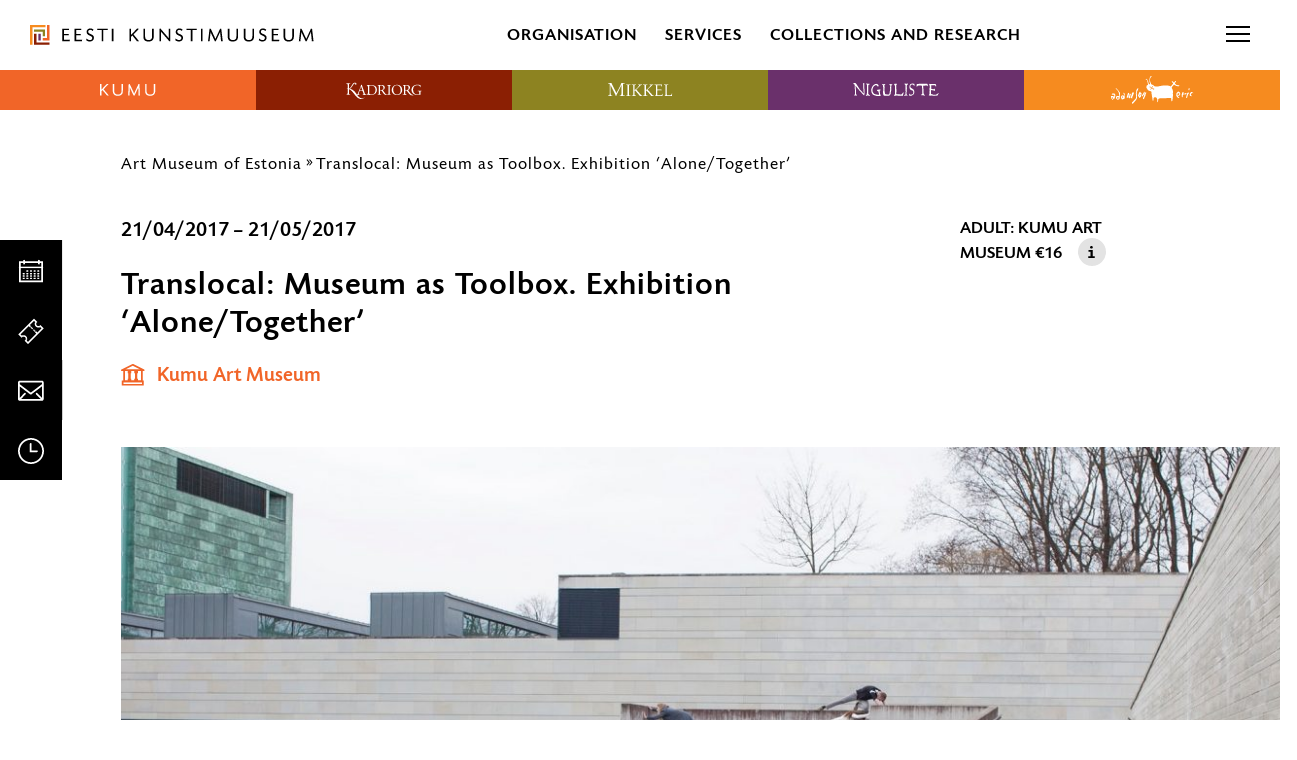

--- FILE ---
content_type: text/html; charset=UTF-8
request_url: https://kunstimuuseum.ekm.ee/en/syndmus/translocal-museum-as-toolbox-exhibition-alone-together/
body_size: 28686
content:
<!DOCTYPE html>
<html class="no-js" lang="en">
<head>
    <meta charset="utf-8">
    <meta name="viewport" content="width=device-width, initial-scale=1">
    <meta http-equiv="X-UA-Compatible" content="IE=Edge">
    <link rel="apple-touch-icon" sizes="180x180" href="https://kunstimuuseum.ekm.ee/wp-content/themes/ekm/inc/theme/favicon/ekm/apple-touch-icon.png">
    <link rel="icon" type="image/png" sizes="32x32" href="https://kunstimuuseum.ekm.ee/wp-content/themes/ekm/inc/theme/favicon/ekm/favicon-32x32.png">
    <link rel="icon" type="image/png" sizes="16x16" href="https://kunstimuuseum.ekm.ee/wp-content/themes/ekm/inc/theme/favicon/ekm/favicon-16x16.png">
    <link rel="manifest" href="https://kunstimuuseum.ekm.ee/wp-content/themes/ekm/inc/theme/favicon/ekm/manifest.json">
    <link rel="mask-icon" href="https://kunstimuuseum.ekm.ee/wp-content/themes/ekm/inc/theme/favicon/ekm/safari-pinned-tab.svg" color="#ffffff">
    <link rel="shortcut icon" href="https://kunstimuuseum.ekm.ee/wp-content/themes/ekm/inc/theme/favicon/ekm/favicon.ico">
    <meta name="msapplication-config" content="https://kunstimuuseum.ekm.ee/wp-content/themes/ekm/inc/theme/favicon/ekm/browserconfig.xml">
    <meta name="theme-color" content="#ffffff">
    <script>(function(H){H.className=H.className.replace(/\bno-js\b/,'js')})(document.documentElement)</script>

            <meta name='robots' content='index, follow, max-image-preview:large, max-snippet:-1, max-video-preview:-1' />
<link rel="alternate" hreflang="et" href="https://kunstimuuseum.ekm.ee/syndmus/projektiruum-projekti-translocal-muuseum-kui-tooriistakast-naitus-uksikoos/" />
<link rel="alternate" hreflang="en-us" href="https://kunstimuuseum.ekm.ee/en/syndmus/translocal-museum-as-toolbox-exhibition-alone-together/" />
<link rel="alternate" hreflang="x-default" href="https://kunstimuuseum.ekm.ee/syndmus/projektiruum-projekti-translocal-muuseum-kui-tooriistakast-naitus-uksikoos/" />

<!-- Google Tag Manager for WordPress by gtm4wp.com -->
<script data-cfasync="false" data-pagespeed-no-defer>
	var gtm4wp_datalayer_name = "dataLayer";
	var dataLayer = dataLayer || [];
</script>
<!-- End Google Tag Manager for WordPress by gtm4wp.com -->
	<!-- This site is optimized with the Yoast SEO plugin v26.5 - https://yoast.com/wordpress/plugins/seo/ -->
	<title>Translocal: Museum as Toolbox. Exhibition &#039;Alone/Together&#039; - Art Museum of Estonia</title>
	<link rel="canonical" href="https://kunstimuuseum.ekm.ee/en/syndmus/translocal-museum-as-toolbox-exhibition-alone-together/" />
	<meta property="og:locale" content="en_US" />
	<meta property="og:type" content="article" />
	<meta property="og:title" content="Translocal: Museum as Toolbox. Exhibition &#039;Alone/Together&#039; - Art Museum of Estonia" />
	<meta property="og:description" content="Location: 4th floor, Project Space The starting point of the exhibition Alone/Together is the eternal question of how to fit into a group while maintaining one’s individuality. This question – clearly topical in the context of present-day nation-states – is also central in art and creative work in general. How to stay true to and believe in your&hellip; read more" />
	<meta property="og:url" content="https://kunstimuuseum.ekm.ee/en/syndmus/translocal-museum-as-toolbox-exhibition-alone-together/" />
	<meta property="og:site_name" content="Art Museum of Estonia" />
	<meta property="article:modified_time" content="2021-05-03T11:18:13+00:00" />
	<meta property="og:image" content="https://kunstimuuseum.ekm.ee/wp-content/uploads/2016/11/09_foto-Helen-Melesk_3840x2160-scaled.jpg" />
	<meta property="og:image:width" content="3000" />
	<meta property="og:image:height" content="1688" />
	<meta property="og:image:type" content="image/jpeg" />
	<meta name="twitter:card" content="summary_large_image" />
	<meta name="twitter:label1" content="Est. reading time" />
	<meta name="twitter:data1" content="5 minutes" />
	<script type="application/ld+json" class="yoast-schema-graph">{"@context":"https://schema.org","@graph":[{"@type":"WebPage","@id":"https://kunstimuuseum.ekm.ee/en/syndmus/translocal-museum-as-toolbox-exhibition-alone-together/","url":"https://kunstimuuseum.ekm.ee/en/syndmus/translocal-museum-as-toolbox-exhibition-alone-together/","name":"Translocal: Museum as Toolbox. Exhibition 'Alone/Together' - Art Museum of Estonia","isPartOf":{"@id":"https://kunstimuuseum.ekm.ee/#website"},"primaryImageOfPage":{"@id":"https://kunstimuuseum.ekm.ee/en/syndmus/translocal-museum-as-toolbox-exhibition-alone-together/#primaryimage"},"image":{"@id":"https://kunstimuuseum.ekm.ee/en/syndmus/translocal-museum-as-toolbox-exhibition-alone-together/#primaryimage"},"thumbnailUrl":"https://kunstimuuseum.ekm.ee/wp-content/uploads/2016/11/09_foto-Helen-Melesk_3840x2160-scaled.jpg","datePublished":"2021-05-03T11:05:12+00:00","dateModified":"2021-05-03T11:18:13+00:00","breadcrumb":{"@id":"https://kunstimuuseum.ekm.ee/en/syndmus/translocal-museum-as-toolbox-exhibition-alone-together/#breadcrumb"},"inLanguage":"en","potentialAction":[{"@type":"ReadAction","target":["https://kunstimuuseum.ekm.ee/en/syndmus/translocal-museum-as-toolbox-exhibition-alone-together/"]}]},{"@type":"ImageObject","inLanguage":"en","@id":"https://kunstimuuseum.ekm.ee/en/syndmus/translocal-museum-as-toolbox-exhibition-alone-together/#primaryimage","url":"https://kunstimuuseum.ekm.ee/wp-content/uploads/2016/11/09_foto-Helen-Melesk_3840x2160-scaled.jpg","contentUrl":"https://kunstimuuseum.ekm.ee/wp-content/uploads/2016/11/09_foto-Helen-Melesk_3840x2160-scaled.jpg","width":3000,"height":1688,"caption":"Translocal: Museum as Toolbox. Foto: Helen Melesk"},{"@type":"BreadcrumbList","@id":"https://kunstimuuseum.ekm.ee/en/syndmus/translocal-museum-as-toolbox-exhibition-alone-together/#breadcrumb","itemListElement":[{"@type":"ListItem","position":1,"name":"Home","item":"https://kunstimuuseum.ekm.ee/en/"},{"@type":"ListItem","position":2,"name":"Translocal: Museum as Toolbox. Exhibition &#8216;Alone/Together&#8217;"}]},{"@type":"WebSite","@id":"https://kunstimuuseum.ekm.ee/#website","url":"https://kunstimuuseum.ekm.ee/","name":"Art Museum of Estonia","description":"","publisher":{"@id":"https://kunstimuuseum.ekm.ee/#organization"},"potentialAction":[{"@type":"SearchAction","target":{"@type":"EntryPoint","urlTemplate":"https://kunstimuuseum.ekm.ee/?s={search_term_string}"},"query-input":{"@type":"PropertyValueSpecification","valueRequired":true,"valueName":"search_term_string"}}],"inLanguage":"en"},{"@type":"Organization","@id":"https://kunstimuuseum.ekm.ee/#organization","name":"Art Museum of Estonia","url":"https://kunstimuuseum.ekm.ee/","logo":{"@type":"ImageObject","inLanguage":"en","@id":"https://kunstimuuseum.ekm.ee/#/schema/logo/image/","url":"https://kunstimuuseum.ekm.ee/wp-content/uploads/2019/08/EKM_logo.svg","contentUrl":"https://kunstimuuseum.ekm.ee/wp-content/uploads/2019/08/EKM_logo.svg","caption":"Art Museum of Estonia"},"image":{"@id":"https://kunstimuuseum.ekm.ee/#/schema/logo/image/"}}]}</script>
	<meta property="og:image" content="https://kunstimuuseum.ekm.ee/wp-content/uploads/2016/11/09_foto-Helen-Melesk_3840x2160-scaled.jpg" />
	<!-- / Yoast SEO plugin. -->


<style id='wp-img-auto-sizes-contain-inline-css' type='text/css'>
img:is([sizes=auto i],[sizes^="auto," i]){contain-intrinsic-size:3000px 1500px}
/*# sourceURL=wp-img-auto-sizes-contain-inline-css */
</style>
<link rel='stylesheet' id='sdm-styles-css' href='https://kunstimuuseum.ekm.ee/wp-content/plugins/simple-download-monitor/css/sdm_wp_styles.css' type='text/css' media='all' />
<style id='classic-theme-styles-inline-css' type='text/css'>
/*! This file is auto-generated */
.wp-block-button__link{color:#fff;background-color:#32373c;border-radius:9999px;box-shadow:none;text-decoration:none;padding:calc(.667em + 2px) calc(1.333em + 2px);font-size:1.125em}.wp-block-file__button{background:#32373c;color:#fff;text-decoration:none}
/*# sourceURL=/wp-includes/css/classic-themes.min.css */
</style>
<link rel='stylesheet' id='global-css' href='https://kunstimuuseum.ekm.ee/wp-content/themes/ekm/inc/theme/css/global.cc3597ec3892afc321e2.min.css' type='text/css' media='all' />

<!-- Google Tag Manager for WordPress by gtm4wp.com -->
<!-- GTM Container placement set to off -->
<script data-cfasync="false" data-pagespeed-no-defer>
	var dataLayer_content = {"pagePostType":"post","pagePostType2":"single-post"};
	dataLayer.push( dataLayer_content );
</script>
<script data-cfasync="false" data-pagespeed-no-defer>
	console.warn && console.warn("[GTM4WP] Google Tag Manager container code placement set to OFF !!!");
	console.warn && console.warn("[GTM4WP] Data layer codes are active but GTM container must be loaded using custom coding !!!");
</script>
<!-- End Google Tag Manager for WordPress by gtm4wp.com --><script>
    window.dataLayer = window.dataLayer || [];
    function gtag() {
        dataLayer.push(arguments);
    }
    gtag("consent", "default", {
        ad_storage: "denied",
        ad_user_data: "denied", 
        ad_personalization: "denied",
        analytics_storage: "denied",
        functionality_storage: "denied",
        personalization_storage: "denied",
        security_storage: "granted",
        wait_for_update: 2000,
    });
    gtag("set", "ads_data_redaction", true);
    gtag("set", "url_passthrough", true);
</script><!-- Google Tag Manager --><script>(function(w,d,s,l,i){w[l]=w[l]||[];w[l].push({'gtm.start':
new Date().getTime(),event:'gtm.js'});var f=d.getElementsByTagName(s)[0],
j=d.createElement(s),dl=l!='dataLayer'?'&l='+l:'';j.async=true;j.src=
'https://www.googletagmanager.com/gtm.js?id='+i+dl;f.parentNode.insertBefore(j,f);
})(window,document,'script','dataLayer','GTM-PD6873B');</script><!-- End Google Tag Manager --><!-- Start cookieyes banner --><script id="cookieyes" type="text/javascript" src="https://cdn-cookieyes.com/client_data/9f8d4c030a108a43c78af7d6/script.js"></script><!-- End cookieyes banner -->
<!-- Meta Pixel Code -->
<script type='text/javascript'>
!function(f,b,e,v,n,t,s){if(f.fbq)return;n=f.fbq=function(){n.callMethod?
n.callMethod.apply(n,arguments):n.queue.push(arguments)};if(!f._fbq)f._fbq=n;
n.push=n;n.loaded=!0;n.version='2.0';n.queue=[];t=b.createElement(e);t.async=!0;
t.src=v;s=b.getElementsByTagName(e)[0];s.parentNode.insertBefore(t,s)}(window,
document,'script','https://connect.facebook.net/en_US/fbevents.js?v=next');
</script>
<!-- End Meta Pixel Code -->
<script type='text/javascript'>var url = window.location.origin + '?ob=open-bridge';
            fbq('set', 'openbridge', '340539550511784', url);
fbq('init', '340539550511784', {}, {
    "agent": "wordpress-6.9-4.1.4"
})</script><script type='text/javascript'>
    fbq('track', 'PageView', []);
  </script><link rel="icon" href="https://kunstimuuseum.ekm.ee/wp-content/uploads/2024/10/cropped-300dpi_EKM_meander_rgb-32x32.jpg" sizes="32x32" />
<link rel="icon" href="https://kunstimuuseum.ekm.ee/wp-content/uploads/2024/10/cropped-300dpi_EKM_meander_rgb-192x192.jpg" sizes="192x192" />
<link rel="apple-touch-icon" href="https://kunstimuuseum.ekm.ee/wp-content/uploads/2024/10/cropped-300dpi_EKM_meander_rgb-180x180.jpg" />
<meta name="msapplication-TileImage" content="https://kunstimuuseum.ekm.ee/wp-content/uploads/2024/10/cropped-300dpi_EKM_meander_rgb-270x270.jpg" />

    
    <style>
                                            </style>
<style id='global-styles-inline-css' type='text/css'>
:root{--wp--preset--aspect-ratio--square: 1;--wp--preset--aspect-ratio--4-3: 4/3;--wp--preset--aspect-ratio--3-4: 3/4;--wp--preset--aspect-ratio--3-2: 3/2;--wp--preset--aspect-ratio--2-3: 2/3;--wp--preset--aspect-ratio--16-9: 16/9;--wp--preset--aspect-ratio--9-16: 9/16;--wp--preset--color--black: #000000;--wp--preset--color--cyan-bluish-gray: #abb8c3;--wp--preset--color--white: #ffffff;--wp--preset--color--pale-pink: #f78da7;--wp--preset--color--vivid-red: #cf2e2e;--wp--preset--color--luminous-vivid-orange: #ff6900;--wp--preset--color--luminous-vivid-amber: #fcb900;--wp--preset--color--light-green-cyan: #7bdcb5;--wp--preset--color--vivid-green-cyan: #00d084;--wp--preset--color--pale-cyan-blue: #8ed1fc;--wp--preset--color--vivid-cyan-blue: #0693e3;--wp--preset--color--vivid-purple: #9b51e0;--wp--preset--gradient--vivid-cyan-blue-to-vivid-purple: linear-gradient(135deg,rgb(6,147,227) 0%,rgb(155,81,224) 100%);--wp--preset--gradient--light-green-cyan-to-vivid-green-cyan: linear-gradient(135deg,rgb(122,220,180) 0%,rgb(0,208,130) 100%);--wp--preset--gradient--luminous-vivid-amber-to-luminous-vivid-orange: linear-gradient(135deg,rgb(252,185,0) 0%,rgb(255,105,0) 100%);--wp--preset--gradient--luminous-vivid-orange-to-vivid-red: linear-gradient(135deg,rgb(255,105,0) 0%,rgb(207,46,46) 100%);--wp--preset--gradient--very-light-gray-to-cyan-bluish-gray: linear-gradient(135deg,rgb(238,238,238) 0%,rgb(169,184,195) 100%);--wp--preset--gradient--cool-to-warm-spectrum: linear-gradient(135deg,rgb(74,234,220) 0%,rgb(151,120,209) 20%,rgb(207,42,186) 40%,rgb(238,44,130) 60%,rgb(251,105,98) 80%,rgb(254,248,76) 100%);--wp--preset--gradient--blush-light-purple: linear-gradient(135deg,rgb(255,206,236) 0%,rgb(152,150,240) 100%);--wp--preset--gradient--blush-bordeaux: linear-gradient(135deg,rgb(254,205,165) 0%,rgb(254,45,45) 50%,rgb(107,0,62) 100%);--wp--preset--gradient--luminous-dusk: linear-gradient(135deg,rgb(255,203,112) 0%,rgb(199,81,192) 50%,rgb(65,88,208) 100%);--wp--preset--gradient--pale-ocean: linear-gradient(135deg,rgb(255,245,203) 0%,rgb(182,227,212) 50%,rgb(51,167,181) 100%);--wp--preset--gradient--electric-grass: linear-gradient(135deg,rgb(202,248,128) 0%,rgb(113,206,126) 100%);--wp--preset--gradient--midnight: linear-gradient(135deg,rgb(2,3,129) 0%,rgb(40,116,252) 100%);--wp--preset--font-size--small: 13px;--wp--preset--font-size--medium: 20px;--wp--preset--font-size--large: 36px;--wp--preset--font-size--x-large: 42px;--wp--preset--spacing--20: 0.44rem;--wp--preset--spacing--30: 0.67rem;--wp--preset--spacing--40: 1rem;--wp--preset--spacing--50: 1.5rem;--wp--preset--spacing--60: 2.25rem;--wp--preset--spacing--70: 3.38rem;--wp--preset--spacing--80: 5.06rem;--wp--preset--shadow--natural: 6px 6px 9px rgba(0, 0, 0, 0.2);--wp--preset--shadow--deep: 12px 12px 50px rgba(0, 0, 0, 0.4);--wp--preset--shadow--sharp: 6px 6px 0px rgba(0, 0, 0, 0.2);--wp--preset--shadow--outlined: 6px 6px 0px -3px rgb(255, 255, 255), 6px 6px rgb(0, 0, 0);--wp--preset--shadow--crisp: 6px 6px 0px rgb(0, 0, 0);}:where(.is-layout-flex){gap: 0.5em;}:where(.is-layout-grid){gap: 0.5em;}body .is-layout-flex{display: flex;}.is-layout-flex{flex-wrap: wrap;align-items: center;}.is-layout-flex > :is(*, div){margin: 0;}body .is-layout-grid{display: grid;}.is-layout-grid > :is(*, div){margin: 0;}:where(.wp-block-columns.is-layout-flex){gap: 2em;}:where(.wp-block-columns.is-layout-grid){gap: 2em;}:where(.wp-block-post-template.is-layout-flex){gap: 1.25em;}:where(.wp-block-post-template.is-layout-grid){gap: 1.25em;}.has-black-color{color: var(--wp--preset--color--black) !important;}.has-cyan-bluish-gray-color{color: var(--wp--preset--color--cyan-bluish-gray) !important;}.has-white-color{color: var(--wp--preset--color--white) !important;}.has-pale-pink-color{color: var(--wp--preset--color--pale-pink) !important;}.has-vivid-red-color{color: var(--wp--preset--color--vivid-red) !important;}.has-luminous-vivid-orange-color{color: var(--wp--preset--color--luminous-vivid-orange) !important;}.has-luminous-vivid-amber-color{color: var(--wp--preset--color--luminous-vivid-amber) !important;}.has-light-green-cyan-color{color: var(--wp--preset--color--light-green-cyan) !important;}.has-vivid-green-cyan-color{color: var(--wp--preset--color--vivid-green-cyan) !important;}.has-pale-cyan-blue-color{color: var(--wp--preset--color--pale-cyan-blue) !important;}.has-vivid-cyan-blue-color{color: var(--wp--preset--color--vivid-cyan-blue) !important;}.has-vivid-purple-color{color: var(--wp--preset--color--vivid-purple) !important;}.has-black-background-color{background-color: var(--wp--preset--color--black) !important;}.has-cyan-bluish-gray-background-color{background-color: var(--wp--preset--color--cyan-bluish-gray) !important;}.has-white-background-color{background-color: var(--wp--preset--color--white) !important;}.has-pale-pink-background-color{background-color: var(--wp--preset--color--pale-pink) !important;}.has-vivid-red-background-color{background-color: var(--wp--preset--color--vivid-red) !important;}.has-luminous-vivid-orange-background-color{background-color: var(--wp--preset--color--luminous-vivid-orange) !important;}.has-luminous-vivid-amber-background-color{background-color: var(--wp--preset--color--luminous-vivid-amber) !important;}.has-light-green-cyan-background-color{background-color: var(--wp--preset--color--light-green-cyan) !important;}.has-vivid-green-cyan-background-color{background-color: var(--wp--preset--color--vivid-green-cyan) !important;}.has-pale-cyan-blue-background-color{background-color: var(--wp--preset--color--pale-cyan-blue) !important;}.has-vivid-cyan-blue-background-color{background-color: var(--wp--preset--color--vivid-cyan-blue) !important;}.has-vivid-purple-background-color{background-color: var(--wp--preset--color--vivid-purple) !important;}.has-black-border-color{border-color: var(--wp--preset--color--black) !important;}.has-cyan-bluish-gray-border-color{border-color: var(--wp--preset--color--cyan-bluish-gray) !important;}.has-white-border-color{border-color: var(--wp--preset--color--white) !important;}.has-pale-pink-border-color{border-color: var(--wp--preset--color--pale-pink) !important;}.has-vivid-red-border-color{border-color: var(--wp--preset--color--vivid-red) !important;}.has-luminous-vivid-orange-border-color{border-color: var(--wp--preset--color--luminous-vivid-orange) !important;}.has-luminous-vivid-amber-border-color{border-color: var(--wp--preset--color--luminous-vivid-amber) !important;}.has-light-green-cyan-border-color{border-color: var(--wp--preset--color--light-green-cyan) !important;}.has-vivid-green-cyan-border-color{border-color: var(--wp--preset--color--vivid-green-cyan) !important;}.has-pale-cyan-blue-border-color{border-color: var(--wp--preset--color--pale-cyan-blue) !important;}.has-vivid-cyan-blue-border-color{border-color: var(--wp--preset--color--vivid-cyan-blue) !important;}.has-vivid-purple-border-color{border-color: var(--wp--preset--color--vivid-purple) !important;}.has-vivid-cyan-blue-to-vivid-purple-gradient-background{background: var(--wp--preset--gradient--vivid-cyan-blue-to-vivid-purple) !important;}.has-light-green-cyan-to-vivid-green-cyan-gradient-background{background: var(--wp--preset--gradient--light-green-cyan-to-vivid-green-cyan) !important;}.has-luminous-vivid-amber-to-luminous-vivid-orange-gradient-background{background: var(--wp--preset--gradient--luminous-vivid-amber-to-luminous-vivid-orange) !important;}.has-luminous-vivid-orange-to-vivid-red-gradient-background{background: var(--wp--preset--gradient--luminous-vivid-orange-to-vivid-red) !important;}.has-very-light-gray-to-cyan-bluish-gray-gradient-background{background: var(--wp--preset--gradient--very-light-gray-to-cyan-bluish-gray) !important;}.has-cool-to-warm-spectrum-gradient-background{background: var(--wp--preset--gradient--cool-to-warm-spectrum) !important;}.has-blush-light-purple-gradient-background{background: var(--wp--preset--gradient--blush-light-purple) !important;}.has-blush-bordeaux-gradient-background{background: var(--wp--preset--gradient--blush-bordeaux) !important;}.has-luminous-dusk-gradient-background{background: var(--wp--preset--gradient--luminous-dusk) !important;}.has-pale-ocean-gradient-background{background: var(--wp--preset--gradient--pale-ocean) !important;}.has-electric-grass-gradient-background{background: var(--wp--preset--gradient--electric-grass) !important;}.has-midnight-gradient-background{background: var(--wp--preset--gradient--midnight) !important;}.has-small-font-size{font-size: var(--wp--preset--font-size--small) !important;}.has-medium-font-size{font-size: var(--wp--preset--font-size--medium) !important;}.has-large-font-size{font-size: var(--wp--preset--font-size--large) !important;}.has-x-large-font-size{font-size: var(--wp--preset--font-size--x-large) !important;}
/*# sourceURL=global-styles-inline-css */
</style>
<meta name="generator" content="WP Rocket 3.20.1.2" data-wpr-features="wpr_desktop" /></head>
<body class="wp-singular event-template-default single single-event postid-90101 wp-custom-logo wp-theme-ekm is-ekm ">
            <!-- Google Tag Manager (noscript) --><noscript><iframe title="gtm" src="https://www.googletagmanager.com/ns.html?id=GTM-PD6873B" height="0" width="0" style="display:none;visibility:hidden"></iframe></noscript><!-- End Google Tag Manager (noscript) -->
<!-- Meta Pixel Code -->
<noscript>
<img height="1" width="1" style="display:none" alt="fbpx"
src="https://www.facebook.com/tr?id=340539550511784&ev=PageView&noscript=1" />
</noscript>
<!-- End Meta Pixel Code -->

        <div id="page">
                    <div class="base">
            <ol class="quicklinks h-visually-hidden">
            <li class="quicklinks__item">
            <a class="quicklinks__link" href="#main-content">Liigu ürituse sisu juurde</a>
        </li>
            <li class="quicklinks__item">
            <a class="quicklinks__link" href="#side-content">Liigu sisu navigatsiooni juurde</a>
        </li>
    </ol>            
<header class="header-hover js-header-hover js-header-sticky">
    <div class="header-hover__top">
        <div class="logo  header-hover__logo " >
        <a href="https://kunstimuuseum.ekm.ee/en/" class="logo__link">
                        <img src="https://kunstimuuseum.ekm.ee/wp-content/uploads/2019/09/EKM_logo.svg" alt="Art Museum of Estonia" class="logo__img">
                </a>
    </div>
        
<nav class="navigation
     header-hover__mid-navigation  navigation--w-arrows  navigation--uppercase  navigation--h-current " data-dropdown-label="" >
            <ul class="navigation__list">
                                            <li
                    class="navigation__item
                                    "
                                            data-target="#62843"
                        data-body="burger-open"
                        data-event="museum-nav.trigger"
                        data-offdelay="200"
                        data-hidesiblings="true"
                                                        >
                    <div class="navigation__link-wrapper" id="nav-title-organisation-62843">
                        <a href="#" class="navigation__link navigation__link--w-icon-after"  aria-expanded="false">
                                                        Organisation
                                                            <svg focusable="false" class="icon  navigation__item-icon navigation__item-icon--after">
    <use xlink:href="https://kunstimuuseum.ekm.ee/wp-content/themes/ekm/inc/theme/svg/global.fdb7605cf4e2504806c9501a9f29b21f.svg#arrow-link"></use>
</svg>
                                                    </a>
                    </div>
                                            <div class="navigation__item-arrow h-brand-bg"></div>
                                    </li>
                                            <li
                    class="navigation__item
                                    "
                                            data-target="#62844"
                        data-body="burger-open"
                        data-event="museum-nav.trigger"
                        data-offdelay="200"
                        data-hidesiblings="true"
                                                        >
                    <div class="navigation__link-wrapper" id="nav-title-services-62844">
                        <a href="#" class="navigation__link navigation__link--w-icon-after"  aria-expanded="false">
                                                        Services
                                                            <svg focusable="false" class="icon  navigation__item-icon navigation__item-icon--after">
    <use xlink:href="https://kunstimuuseum.ekm.ee/wp-content/themes/ekm/inc/theme/svg/global.fdb7605cf4e2504806c9501a9f29b21f.svg#arrow-link"></use>
</svg>
                                                    </a>
                    </div>
                                            <div class="navigation__item-arrow h-brand-bg"></div>
                                    </li>
                                            <li
                    class="navigation__item
                                    "
                                            data-target="#63457"
                        data-body="burger-open"
                        data-event="museum-nav.trigger"
                        data-offdelay="200"
                        data-hidesiblings="true"
                                                        >
                    <div class="navigation__link-wrapper" id="nav-title-collections-and-research-63457">
                        <a href="#" class="navigation__link navigation__link--w-icon-after"  aria-expanded="false">
                                                        Collections and Research
                                                            <svg focusable="false" class="icon  navigation__item-icon navigation__item-icon--after">
    <use xlink:href="https://kunstimuuseum.ekm.ee/wp-content/themes/ekm/inc/theme/svg/global.fdb7605cf4e2504806c9501a9f29b21f.svg#arrow-link"></use>
</svg>
                                                    </a>
                    </div>
                                            <div class="navigation__item-arrow h-brand-bg"></div>
                                    </li>
                    </ul>
    </nav>
        
<nav class="navigation
     header-hover__end-navigation  navigation--w-arrows  navigation--h-current " data-dropdown-label="" >
            <ul class="navigation__list">
                                            <li
                    class="navigation__item
                                    "
                                                        >
                    <div class="navigation__link-wrapper" >
                        <a href="https://pood.ekm.ee/en/" class="navigation__link navigation__link--w-icon" target="_blank" >
                                                            <svg focusable="false" class="icon  navigation__item-icon">
    <use xlink:href="https://kunstimuuseum.ekm.ee/wp-content/themes/ekm/inc/theme/svg/global.fdb7605cf4e2504806c9501a9f29b21f.svg#shop"></use>
</svg>
                                                        Shop
                                                    </a>
                    </div>
                                            <div class="navigation__item-arrow h-brand-bg"></div>
                                    </li>
                    </ul>
    </nav>
                    <div class="languages  header-hover__languages">
    <div class="languages__trigger-wrapper">
        <label class="languages__trigger" for="languages">
                                                                                        <a href="https://kunstimuuseum.ekm.ee/en/syndmus/translocal-museum-as-toolbox-exhibition-alone-together/" class="languages__trigger-text h-clear-button" aria-current="true" aria-label="English" aria-description="Change language">
                        English
                        <svg focusable="false" class="icon  languages__icon-chevron">
    <use xlink:href="https://kunstimuuseum.ekm.ee/wp-content/themes/ekm/inc/theme/svg/global.fdb7605cf4e2504806c9501a9f29b21f.svg#arrow-dropdown-small"></use>
</svg>
                    </a>
                                    </label>
        <input name="languages" aria-hidden="true" class="h-visually-hidden" id="languages" type="checkbox">
        <nav class="languages__nav" aria-live="assertive">
                            <ul class="languages__list">
                                            <li class="languages__item " >
                                                        <a aria-label="Eesti" href="https://kunstimuuseum.ekm.ee/syndmus/projektiruum-projekti-translocal-muuseum-kui-tooriistakast-naitus-uksikoos/" class="languages__link" lang="et" hreflang="et">
                                Eesti
                            </a>
                        </li>
                                            <li class="languages__item is-current" aria-current="true">
                                                        <a aria-label="English" href="https://kunstimuuseum.ekm.ee/en/syndmus/translocal-museum-as-toolbox-exhibition-alone-together/" class="languages__link" lang="en" hreflang="en">
                                English
                            </a>
                        </li>
                                    </ul>
                    </nav>
    </div>
</div>
                <div class="header-hover__search js-toggle-open" data-target="#search-modal" data-body="burger-open burger-open" data-focus="#search-desktop" data-offclick="true" data-close-resize="true" aria-hidden="true">
            


<button  type="button"  class="button header-hover__search-icon button--w-icon  button--icon-only " aria-hidden="true" tabindex="-1" data-brand="">
        <span class="button__text">
        Find
            </span>
                        <svg focusable="false" class="icon  button__icon">
    <use xlink:href="https://kunstimuuseum.ekm.ee/wp-content/themes/ekm/inc/theme/svg/global.fdb7605cf4e2504806c9501a9f29b21f.svg#search"></use>
</svg>
            </button>
            <button type="button" class="header-hover__burger" aria-label="menu"><span></span></button>
        </div>
        <button type="button" class="header-hover__burger-mobile js-header-hover__burger" data-target="#header-hover-mobile-menu" data-body="burger-open" aria-label="Toggle menu"><span></span></button>
                        <div id="header-hover-mobile-menu" class="header-hover__mobile-menu">
        <div class="header-hover__mobile-menu-inner">
            

<nav class="navigation-logos
     js-navigation-logos  header-hover__mobile-menu-inner-logos" data-demo="" aria-label="Meie filiaalid">
            <ul class="navigation-logos__items">
                                            <li class="navigation-logos__item
                     navigation-logos__item--color-kumu                                    " data-brand="kumu">
                                        <a href="https://kumu.ekm.ee/en/" class="navigation-logos__link" aria-expanded="false" aria-haspopup="true" aria-controls="kumu-menu-mobile"  aria-label="Kumu Art Museum logo">
                        <div class="logo  navigation-logos__logo " aria-hidden="true">
                        <img src="https://kunstimuuseum.ekm.ee/wp-content/uploads/sites/2/2019/06/kumu.svg" alt="Kumu Art Museum logo" class="logo__img">
            </div>
                        <svg focusable="false" class="icon  navigation-logos__logo-icon">
    <use xlink:href="https://kunstimuuseum.ekm.ee/wp-content/themes/ekm/inc/theme/svg/global.fdb7605cf4e2504806c9501a9f29b21f.svg#arrow-dropdown-small"></use>
</svg>
                        <div class="navigation-logos__arrow"></div>
                    </a>
                </li>
                                            <li class="navigation-logos__item
                     navigation-logos__item--color-kadriorg                                    " data-brand="kadriorg">
                                        <a href="https://kadriorumuuseum.ekm.ee/en/" class="navigation-logos__link" aria-expanded="false" aria-haspopup="true" aria-controls="kadriorg-menu-mobile"  aria-label="Kadriorg Art Museum logo">
                        <div class="logo  navigation-logos__logo " aria-hidden="true">
                        <img src="https://kunstimuuseum.ekm.ee/wp-content/uploads/sites/3/2019/09/kadriorg-header-keskel.svg" alt="Kadriorg Art Museum logo" class="logo__img">
            </div>
                        <svg focusable="false" class="icon  navigation-logos__logo-icon">
    <use xlink:href="https://kunstimuuseum.ekm.ee/wp-content/themes/ekm/inc/theme/svg/global.fdb7605cf4e2504806c9501a9f29b21f.svg#arrow-dropdown-small"></use>
</svg>
                        <div class="navigation-logos__arrow"></div>
                    </a>
                </li>
                                            <li class="navigation-logos__item
                     navigation-logos__item--color-mikkeli                                    " data-brand="mikkeli">
                                        <a href="https://mikkelimuuseum.ekm.ee/en/" class="navigation-logos__link" aria-expanded="false" aria-haspopup="true" aria-controls="mikkeli-menu-mobile"  aria-label="Mikkel Museum logo">
                        <div class="logo  navigation-logos__logo " aria-hidden="true">
                        <img src="https://kunstimuuseum.ekm.ee/wp-content/uploads/sites/4/2019/06/mikkeli.svg" alt="Mikkel Museum logo" class="logo__img">
            </div>
                        <svg focusable="false" class="icon  navigation-logos__logo-icon">
    <use xlink:href="https://kunstimuuseum.ekm.ee/wp-content/themes/ekm/inc/theme/svg/global.fdb7605cf4e2504806c9501a9f29b21f.svg#arrow-dropdown-small"></use>
</svg>
                        <div class="navigation-logos__arrow"></div>
                    </a>
                </li>
                                            <li class="navigation-logos__item
                     navigation-logos__item--color-niguliste                                    " data-brand="niguliste">
                                        <a href="https://nigulistemuuseum.ekm.ee/en/" class="navigation-logos__link" aria-expanded="false" aria-haspopup="true" aria-controls="niguliste-menu-mobile"  aria-label="Niguliste Museum logo">
                        <div class="logo  navigation-logos__logo " aria-hidden="true">
                        <img src="https://kunstimuuseum.ekm.ee/wp-content/uploads/sites/5/2019/06/niguliste.svg" alt="Niguliste Museum logo" class="logo__img">
            </div>
                        <svg focusable="false" class="icon  navigation-logos__logo-icon">
    <use xlink:href="https://kunstimuuseum.ekm.ee/wp-content/themes/ekm/inc/theme/svg/global.fdb7605cf4e2504806c9501a9f29b21f.svg#arrow-dropdown-small"></use>
</svg>
                        <div class="navigation-logos__arrow"></div>
                    </a>
                </li>
                                            <li class="navigation-logos__item
                     navigation-logos__item--color-adamson                                    " data-brand="adamson">
                                        <a href="https://adamson-eric.ekm.ee/en/" class="navigation-logos__link" aria-expanded="false" aria-haspopup="true" aria-controls="adamson-menu-mobile"  aria-label="Adamson-Eric Museum logo">
                        <div class="logo  navigation-logos__logo " aria-hidden="true">
                        <img src="https://kunstimuuseum.ekm.ee/wp-content/uploads/sites/6/2019/06/adamson.svg" alt="Adamson-Eric Museum logo" class="logo__img">
            </div>
                        <svg focusable="false" class="icon  navigation-logos__logo-icon">
    <use xlink:href="https://kunstimuuseum.ekm.ee/wp-content/themes/ekm/inc/theme/svg/global.fdb7605cf4e2504806c9501a9f29b21f.svg#arrow-dropdown-small"></use>
</svg>
                        <div class="navigation-logos__arrow"></div>
                    </a>
                </li>
                    </ul>
                <div class="navigation-logos__menus">
                                                                            <div id="kumu-menu-mobile" class="navigation-logos__menu-item" data-brand="kumu" >
                    <div class="project-menu">
    <div class="grid">
        <div class="grid__col grid__col--xs-24 grid__col--sm-9 grid__col--lg-5">
            <div class="project-menu__col">
                

<figure class="image  project-menu__image " >
                            <img
        loading="lazy"        src="data:image/svg+xml,%3Csvg%20xmlns%3D%22http%3A%2F%2Fwww.w3.org%2F2000%2Fsvg%22%20viewBox%3D%220%200%20100%20100%22%3E%3C%2Fsvg%3E"
                    data-srcset="https://kunstimuuseum.ekm.ee/wp-content/uploads/sites/2/2019/09/Kumu-hypik-100x100.jpg 100w, https://kunstimuuseum.ekm.ee/wp-content/uploads/sites/2/2019/09/Kumu-hypik-150x150.jpg 150w, https://kunstimuuseum.ekm.ee/wp-content/uploads/sites/2/2019/09/Kumu-hypik-200x200.jpg 200w, https://kunstimuuseum.ekm.ee/wp-content/uploads/sites/2/2019/09/Kumu-hypik-400x400.jpg 400w"
            data-sizes="auto"
                alt=""
                    aria-hidden="true"
                                class="image__img lazyload"    >

    
                    <img aria-hidden="true" alt="empty-image" class="image__img image__img--cover" src="[data-uri]">
    </figure>
            </div>
        </div>
        <div class="grid__col grid__col--xs-24 grid__col--sm-12 grid__col--offset-sm-1 grid__col--lg-6 grid__col--offset-lg-1">
            <div class="project-menu__col">
                <h3 class="project-menu__title">
                    Kumu Art Museum
                </h3>
                <div class="project-menu__content h4">
                    <p>Kumu is the main building of the Art Museum of Estonia, as well as one of the largest and most monumental exhibition venues in the country. The museum provides a survey of the various time periods of Estonian art: from the Academic Style to Modernism, from Soviet Pop Art to contemporary art. The modern architecture of the building is an attraction in its own right.</p>

                </div>
                                    <div class="project-menu__action">
                        


<a  href="https://kumu.ekm.ee/en/"  class="button button--secondary button--w-icon  button--icon-animate " data-brand="">
        <span class="button__text">
        Go to page
            </span>
                        <svg focusable="false" class="icon  button__icon">
    <use xlink:href="https://kunstimuuseum.ekm.ee/wp-content/themes/ekm/inc/theme/svg/global.fdb7605cf4e2504806c9501a9f29b21f.svg#arrow-link"></use>
</svg>
            </a>
                    </div>
                            </div>
        </div>
        <div class="grid__col grid__col--xs-24 grid__col--sm-9 grid__col--lg-5 grid__col--offset-lg-1">
            <div class="project-menu__col project-menu__col--info">
                <h3 class="project-menu__title">
                    Opening hours
                </h3>
                <div class="project-menu__content">
                                            <table class="project-menu__times">
                            <tbody>
                                                            <tr class="project-menu__times-row">
                                    <td class="project-menu__times-time"> Tue–Wed, Fri–Sun</td>
                                    <td class="project-menu__times-value">10.00–18.00</td>
                                </tr>
                                                            <tr class="project-menu__times-row">
                                    <td class="project-menu__times-time"> Thu</td>
                                    <td class="project-menu__times-value">10.00–20.00 </td>
                                </tr>
                                                            <tr class="project-menu__times-row">
                                    <td class="project-menu__times-time"> Mon</td>
                                    <td class="project-menu__times-value">Closed</td>
                                </tr>
                                                        </tbody>
                        </table>
                                    </div>
                                    <div class="notification-box project-menu__notification notification-box--compact ">
    <div class="notification-box__icon">
        <span class="notification-box__icon-nb">!</span>
    </div>
    <div class="notification-box__content">
                    <div class="notification-box__info">
                                    <div class="notification-box__item">
                        <div class="notification-box__title">
                            <p>Tickets sales end 30 minutes before closing.</p>

                        </div>
                    </div>
                                    <div class="notification-box__item">
                        <div class="notification-box__title">
                            <p>On Fri 13.02 museum is open 10–17.</p>

                        </div>
                    </div>
                            </div>
                    </div>
</div>
                                            </div>
        </div>
        <div class="grid__col grid__col--xs-24 grid__col--sm-12 grid__col--offset-sm-1 grid__col--lg-4 grid__col--offset-lg-1">
            <div class="project-menu__col project-menu__col--info">
                <h3 class="project-menu__title">
                    Contact
                </h3>
                <div class="project-menu__content">
                                            <ul class="project-menu__infos">
                                                            <li class="project-menu__info ">
                                                                            <svg focusable="false" class="icon  project-menu__info-icon">
    <use xlink:href="https://kunstimuuseum.ekm.ee/wp-content/themes/ekm/inc/theme/svg/global.fdb7605cf4e2504806c9501a9f29b21f.svg#location-pin"></use>
</svg>
                                                                        <div class="project-menu__info-text">
                                                                                    Weizenbergi 34 / Valge 1<br>10127 Tallinn
                                                                            </div>
                                </li>
                                                            <li class="project-menu__info ">
                                                                            <svg focusable="false" class="icon  project-menu__info-icon">
    <use xlink:href="https://kunstimuuseum.ekm.ee/wp-content/themes/ekm/inc/theme/svg/global.fdb7605cf4e2504806c9501a9f29b21f.svg#phone"></use>
</svg>
                                                                        <div class="project-menu__info-text">
                                                                                                                                    <a aria-label="+ 3 7 2 & n b s p ; 6 0 2 & n b s p ; 6 0 0 0" href="tel:+372&nbsp;602&nbsp;6000" class="">+372&nbsp;602&nbsp;6000</a>                                                                            </div>
                                </li>
                                                            <li class="project-menu__info project-menu__info--links">
                                                                            <svg focusable="false" class="icon  project-menu__info-icon">
    <use xlink:href="https://kunstimuuseum.ekm.ee/wp-content/themes/ekm/inc/theme/svg/global.fdb7605cf4e2504806c9501a9f29b21f.svg#email"></use>
</svg>
                                                                        <div class="project-menu__info-text">
                                                                                                                                    <noscript><span style="unicode-bidi:bidi-override;direction:rtl;">ee.mke@umuk</span></noscript><script type="text/javascript">var element = document.createElement('div'); element.innerHTML = '<n  uers="znvygb:xhzh@rxz.rr" pynff=" unf-haqreyvar ">xhzh@rxz.rr</n>'.replace(/[a-zA-Z]/g, function(c){return String.fromCharCode((c<="Z"?90:122)>=(c=c.charCodeAt(0)+13)?c:c-26);});document.currentScript.replaceWith(...element.childNodes);</script>,                                                <noscript><span style="unicode-bidi:bidi-override;direction:rtl;">ee.mke@sserp</span></noscript><script type="text/javascript">var element = document.createElement('div'); element.innerHTML = '<n  uers="znvygb:cerff@rxz.rr" pynff=" unf-haqreyvar ">cerff@rxz.rr</n>'.replace(/[a-zA-Z]/g, function(c){return String.fromCharCode((c<="Z"?90:122)>=(c=c.charCodeAt(0)+13)?c:c-26);});document.currentScript.replaceWith(...element.childNodes);</script>                                                                            </div>
                                </li>
                                                    </ul>
                                    </div>
                                    <div class="project-menu__action">
                        


<a  href="https://kunstimuuseum.ekm.ee/en/tickets/#kumu-art-museum"  class="button button--w-icon  button--icon-animate " data-brand="">
        <span class="button__text">
        Tickets
            </span>
                        <svg focusable="false" class="icon  button__icon">
    <use xlink:href="https://kunstimuuseum.ekm.ee/wp-content/themes/ekm/inc/theme/svg/global.fdb7605cf4e2504806c9501a9f29b21f.svg#arrow-link"></use>
</svg>
            </a>
                    </div>
                            </div>
        </div>
    </div>
</div>
                    


<button  type="button"  class="button navigation-logos__menu-close js-close-mega-menu button--icon-only button--w-icon " data-brand="">
        <span class="button__text">
        Close menu
            </span>
                        <svg focusable="false" class="icon  button__icon">
    <use xlink:href="https://kunstimuuseum.ekm.ee/wp-content/themes/ekm/inc/theme/svg/global.fdb7605cf4e2504806c9501a9f29b21f.svg#close"></use>
</svg>
            </button>
                </div>
                                                                                            <div id="kadriorg-menu-mobile" class="navigation-logos__menu-item" data-brand="kadriorg" >
                    <div class="project-menu">
    <div class="grid">
        <div class="grid__col grid__col--xs-24 grid__col--sm-9 grid__col--lg-5">
            <div class="project-menu__col">
                

<figure class="image  project-menu__image " title="Kadrioru lossi fassaad">
                            <img
        loading="lazy"        src="data:image/svg+xml,%3Csvg%20xmlns%3D%22http%3A%2F%2Fwww.w3.org%2F2000%2Fsvg%22%20viewBox%3D%220%200%20100%20100%22%3E%3C%2Fsvg%3E"
                    data-srcset="https://kunstimuuseum.ekm.ee/wp-content/uploads/sites/3/2019/07/Kadrioru-loss_dsc3029-w3900-opt-100x100.jpg 100w, https://kunstimuuseum.ekm.ee/wp-content/uploads/sites/3/2019/07/Kadrioru-loss_dsc3029-w3900-opt-150x150.jpg 150w, https://kunstimuuseum.ekm.ee/wp-content/uploads/sites/3/2019/07/Kadrioru-loss_dsc3029-w3900-opt-200x200.jpg 200w, https://kunstimuuseum.ekm.ee/wp-content/uploads/sites/3/2019/07/Kadrioru-loss_dsc3029-w3900-opt-400x400.jpg 400w"
            data-sizes="auto"
                alt="Kadrioru lossi fassaad"
                        title="Kadrioru lossi fassaad"        class="image__img lazyload"    >

    
                <figcaption class="image__caption" title="Kadrioru lossi fassaad">Kadrioru lossi fassaad</figcaption>
                <img aria-hidden="true" alt="empty-image" class="image__img image__img--cover" src="[data-uri]">
    </figure>
            </div>
        </div>
        <div class="grid__col grid__col--xs-24 grid__col--sm-12 grid__col--offset-sm-1 grid__col--lg-6 grid__col--offset-lg-1">
            <div class="project-menu__col">
                <h3 class="project-menu__title">
                    Kadriorg Art Museum
                </h3>
                <div class="project-menu__content h4">
                    <p><span class="TextRun SCXW13397984 BCX0" lang="EN-GB" xml:lang="EN-GB" data-contrast="auto"><span class="NormalTextRun SCXW13397984 BCX0">The </span></span><span class="TextRun SCXW13397984 BCX0" lang="EN-GB" xml:lang="EN-GB" data-contrast="auto"><span class="NormalTextRun SCXW13397984 BCX0">Kadriorg</span></span><span class="TextRun SCXW13397984 BCX0" lang="EN-GB" xml:lang="EN-GB" data-contrast="auto"><span class="NormalTextRun SCXW13397984 BCX0"> Art Museum is the only museum in Estonia dedicated to early European and Russian art. Interpreting the art of old masters is also the focus of its exhibitions and educational programmes. The museum </span></span><span class="TextRun SCXW13397984 BCX0" lang="EN-GB" xml:lang="EN-GB" data-contrast="auto"><span class="AdvancedProofingIssue SCXW13397984 BCX0">is located in</span></span><span class="TextRun SCXW13397984 BCX0" lang="EN-GB" xml:lang="EN-GB" data-contrast="auto"><span class="NormalTextRun SCXW13397984 BCX0"> </span></span><span class="TextRun SCXW13397984 BCX0" lang="EN-GB" xml:lang="EN-GB" data-contrast="auto"><span class="NormalTextRun SCXW13397984 BCX0">Kadriorg</span></span><span class="TextRun SCXW13397984 BCX0" lang="EN-GB" xml:lang="EN-GB" data-contrast="auto"><span class="NormalTextRun SCXW13397984 BCX0">, in the Baroque palace built for the Russian tsar Peter the Great.</span></span><span class="TextRun SCXW13397984 BCX0" lang="EN-GB" xml:lang="EN-GB" data-contrast="auto"><span class="NormalTextRun SCXW13397984 BCX0"> </span></span></p>

                </div>
                                    <div class="project-menu__action">
                        


<a  href="https://kadriorumuuseum.ekm.ee/en/"  class="button button--secondary button--w-icon  button--icon-animate " data-brand="">
        <span class="button__text">
        Go to page
            </span>
                        <svg focusable="false" class="icon  button__icon">
    <use xlink:href="https://kunstimuuseum.ekm.ee/wp-content/themes/ekm/inc/theme/svg/global.fdb7605cf4e2504806c9501a9f29b21f.svg#arrow-link"></use>
</svg>
            </a>
                    </div>
                            </div>
        </div>
        <div class="grid__col grid__col--xs-24 grid__col--sm-9 grid__col--lg-5 grid__col--offset-lg-1">
            <div class="project-menu__col project-menu__col--info">
                <h3 class="project-menu__title">
                    Opening hours
                </h3>
                <div class="project-menu__content">
                                            <table class="project-menu__times">
                            <tbody>
                                                            <tr class="project-menu__times-row">
                                    <td class="project-menu__times-time"> Tue, Thu–Sun</td>
                                    <td class="project-menu__times-value">10.00–18.00</td>
                                </tr>
                                                            <tr class="project-menu__times-row">
                                    <td class="project-menu__times-time"> Wed</td>
                                    <td class="project-menu__times-value">10.00–20.00</td>
                                </tr>
                                                            <tr class="project-menu__times-row">
                                    <td class="project-menu__times-time"> Mon</td>
                                    <td class="project-menu__times-value">Closed</td>
                                </tr>
                                                        </tbody>
                        </table>
                                    </div>
                                    <div class="notification-box project-menu__notification notification-box--compact ">
    <div class="notification-box__icon">
        <span class="notification-box__icon-nb">!</span>
    </div>
    <div class="notification-box__content notification-box__content--dates">
                                            <div class="notification-box__item">
                    <span class="notification-box__title">Museum closed:</span>
                    <span class="notification-box__label">26.01 - 30.01, 07.02</span>
                </div>
                        </div>
</div>
                                            </div>
        </div>
        <div class="grid__col grid__col--xs-24 grid__col--sm-12 grid__col--offset-sm-1 grid__col--lg-4 grid__col--offset-lg-1">
            <div class="project-menu__col project-menu__col--info">
                <h3 class="project-menu__title">
                    Contact
                </h3>
                <div class="project-menu__content">
                                            <ul class="project-menu__infos">
                                                            <li class="project-menu__info ">
                                                                            <svg focusable="false" class="icon  project-menu__info-icon">
    <use xlink:href="https://kunstimuuseum.ekm.ee/wp-content/themes/ekm/inc/theme/svg/global.fdb7605cf4e2504806c9501a9f29b21f.svg#location-pin"></use>
</svg>
                                                                        <div class="project-menu__info-text">
                                                                                    Weizenbergi 37<br>10127 Tallinn
                                                                            </div>
                                </li>
                                                            <li class="project-menu__info ">
                                                                            <svg focusable="false" class="icon  project-menu__info-icon">
    <use xlink:href="https://kunstimuuseum.ekm.ee/wp-content/themes/ekm/inc/theme/svg/global.fdb7605cf4e2504806c9501a9f29b21f.svg#phone"></use>
</svg>
                                                                        <div class="project-menu__info-text">
                                                                                                                                    <a aria-label="+ 3 7 2 & n b s p ; 6 0 6 & n b s p ; 6 4 0 0" href="tel:+372&nbsp;606&nbsp;6400" class="">+372&nbsp;606&nbsp;6400</a>                                                                            </div>
                                </li>
                                                            <li class="project-menu__info project-menu__info--links">
                                                                            <svg focusable="false" class="icon  project-menu__info-icon">
    <use xlink:href="https://kunstimuuseum.ekm.ee/wp-content/themes/ekm/inc/theme/svg/global.fdb7605cf4e2504806c9501a9f29b21f.svg#email"></use>
</svg>
                                                                        <div class="project-menu__info-text">
                                                                                                                                    <noscript><span style="unicode-bidi:bidi-override;direction:rtl;">ee.mke@groirdak</span></noscript><script type="text/javascript">var element = document.createElement('div'); element.innerHTML = '<n  uers="znvygb:xnqevbet@rxz.rr" pynff=" unf-haqreyvar ">xnqevbet@rxz.rr</n>'.replace(/[a-zA-Z]/g, function(c){return String.fromCharCode((c<="Z"?90:122)>=(c=c.charCodeAt(0)+13)?c:c-26);});document.currentScript.replaceWith(...element.childNodes);</script>,                                                <noscript><span style="unicode-bidi:bidi-override;direction:rtl;">ee.mke@sserp</span></noscript><script type="text/javascript">var element = document.createElement('div'); element.innerHTML = '<n  uers="znvygb:cerff@rxz.rr" pynff=" unf-haqreyvar ">cerff@rxz.rr</n>'.replace(/[a-zA-Z]/g, function(c){return String.fromCharCode((c<="Z"?90:122)>=(c=c.charCodeAt(0)+13)?c:c-26);});document.currentScript.replaceWith(...element.childNodes);</script>                                                                            </div>
                                </li>
                                                    </ul>
                                    </div>
                                    <div class="project-menu__action">
                        


<a  href="https://pood.ekm.ee/tooted/sundmused/"  class="button button--w-icon  button--icon-animate " data-brand="">
        <span class="button__text">
        Tickets
            </span>
                        <svg focusable="false" class="icon  button__icon">
    <use xlink:href="https://kunstimuuseum.ekm.ee/wp-content/themes/ekm/inc/theme/svg/global.fdb7605cf4e2504806c9501a9f29b21f.svg#arrow-link"></use>
</svg>
            </a>
                    </div>
                            </div>
        </div>
    </div>
</div>
                    


<button  type="button"  class="button navigation-logos__menu-close js-close-mega-menu button--icon-only button--w-icon " data-brand="">
        <span class="button__text">
        Close menu
            </span>
                        <svg focusable="false" class="icon  button__icon">
    <use xlink:href="https://kunstimuuseum.ekm.ee/wp-content/themes/ekm/inc/theme/svg/global.fdb7605cf4e2504806c9501a9f29b21f.svg#close"></use>
</svg>
            </button>
                </div>
                                                                                            <div id="mikkeli-menu-mobile" class="navigation-logos__menu-item" data-brand="mikkeli" >
                    <div class="project-menu">
    <div class="grid">
        <div class="grid__col grid__col--xs-24 grid__col--sm-9 grid__col--lg-5">
            <div class="project-menu__col">
                

<figure class="image  project-menu__image " title="Mikkeli muuseum">
                            <img
        loading="lazy"        src="data:image/svg+xml,%3Csvg%20xmlns%3D%22http%3A%2F%2Fwww.w3.org%2F2000%2Fsvg%22%20viewBox%3D%220%200%20100%20100%22%3E%3C%2Fsvg%3E"
                    data-srcset="https://kunstimuuseum.ekm.ee/wp-content/uploads/sites/4/2019/09/Museum_suvine_crop-100x100.jpg 100w, https://kunstimuuseum.ekm.ee/wp-content/uploads/sites/4/2019/09/Museum_suvine_crop-150x150.jpg 150w, https://kunstimuuseum.ekm.ee/wp-content/uploads/sites/4/2019/09/Museum_suvine_crop-200x200.jpg 200w, https://kunstimuuseum.ekm.ee/wp-content/uploads/sites/4/2019/09/Museum_suvine_crop-355x355.jpg 355w, https://kunstimuuseum.ekm.ee/wp-content/uploads/sites/4/2019/09/Museum_suvine_crop-400x400.jpg 400w, https://kunstimuuseum.ekm.ee/wp-content/uploads/sites/4/2019/09/Museum_suvine_crop-600x600.jpg 600w, https://kunstimuuseum.ekm.ee/wp-content/uploads/sites/4/2019/09/Museum_suvine_crop-900x900.jpg 900w"
            data-sizes="auto"
                alt="Mikkeli muuseum"
                        title="Mikkeli muuseum"        class="image__img lazyload"    >

    
                <figcaption class="image__caption" title="Mikkeli muuseum">Mikkeli muuseum</figcaption>
                <img aria-hidden="true" alt="empty-image" class="image__img image__img--cover" src="[data-uri]">
    </figure>
            </div>
        </div>
        <div class="grid__col grid__col--xs-24 grid__col--sm-12 grid__col--offset-sm-1 grid__col--lg-6 grid__col--offset-lg-1">
            <div class="project-menu__col">
                <h3 class="project-menu__title">
                    Mikkel Museum
                </h3>
                <div class="project-menu__content h4">
                    <p>The Mikkel Museum in Kadriorg introduces private collections and the collecting of art in general. The bulk of the exhibition consists of the purchases of Johannes Mikkel; temporary exhibitions offer the visitor access to contemporary and historical private collections.</p>

                </div>
                                    <div class="project-menu__action">
                        


<a  href="https://mikkelimuuseum.ekm.ee/en/"  class="button button--secondary button--w-icon  button--icon-animate " data-brand="">
        <span class="button__text">
        Go to page
            </span>
                        <svg focusable="false" class="icon  button__icon">
    <use xlink:href="https://kunstimuuseum.ekm.ee/wp-content/themes/ekm/inc/theme/svg/global.fdb7605cf4e2504806c9501a9f29b21f.svg#arrow-link"></use>
</svg>
            </a>
                    </div>
                            </div>
        </div>
        <div class="grid__col grid__col--xs-24 grid__col--sm-9 grid__col--lg-5 grid__col--offset-lg-1">
            <div class="project-menu__col project-menu__col--info">
                <h3 class="project-menu__title">
                    Opening hours
                </h3>
                <div class="project-menu__content">
                                            <table class="project-menu__times">
                            <tbody>
                                                            <tr class="project-menu__times-row">
                                    <td class="project-menu__times-time"> Tue, Thu–Sun</td>
                                    <td class="project-menu__times-value">10.00–18.00</td>
                                </tr>
                                                            <tr class="project-menu__times-row">
                                    <td class="project-menu__times-time"> Wed</td>
                                    <td class="project-menu__times-value">10.00–20.00</td>
                                </tr>
                                                            <tr class="project-menu__times-row">
                                    <td class="project-menu__times-time"> Mon</td>
                                    <td class="project-menu__times-value">Closed</td>
                                </tr>
                                                        </tbody>
                        </table>
                                    </div>
                                            </div>
        </div>
        <div class="grid__col grid__col--xs-24 grid__col--sm-12 grid__col--offset-sm-1 grid__col--lg-4 grid__col--offset-lg-1">
            <div class="project-menu__col project-menu__col--info">
                <h3 class="project-menu__title">
                    Contact
                </h3>
                <div class="project-menu__content">
                                            <ul class="project-menu__infos">
                                                            <li class="project-menu__info ">
                                                                            <svg focusable="false" class="icon  project-menu__info-icon">
    <use xlink:href="https://kunstimuuseum.ekm.ee/wp-content/themes/ekm/inc/theme/svg/global.fdb7605cf4e2504806c9501a9f29b21f.svg#location-pin"></use>
</svg>
                                                                        <div class="project-menu__info-text">
                                                                                    Weizenbergi 28<br>10127 Tallinn
                                                                            </div>
                                </li>
                                                            <li class="project-menu__info ">
                                                                            <svg focusable="false" class="icon  project-menu__info-icon">
    <use xlink:href="https://kunstimuuseum.ekm.ee/wp-content/themes/ekm/inc/theme/svg/global.fdb7605cf4e2504806c9501a9f29b21f.svg#phone"></use>
</svg>
                                                                        <div class="project-menu__info-text">
                                                                                                                                    <a aria-label="+ 3 7 2 & n b s p ; 6 0 6 & n b s p ; 6 4 0 0" href="tel:+372&nbsp;606&nbsp;6400" class="">+372&nbsp;606&nbsp;6400</a>                                                                            </div>
                                </li>
                                                            <li class="project-menu__info project-menu__info--links">
                                                                            <svg focusable="false" class="icon  project-menu__info-icon">
    <use xlink:href="https://kunstimuuseum.ekm.ee/wp-content/themes/ekm/inc/theme/svg/global.fdb7605cf4e2504806c9501a9f29b21f.svg#email"></use>
</svg>
                                                                        <div class="project-menu__info-text">
                                                                                                                                    <noscript><span style="unicode-bidi:bidi-override;direction:rtl;">ee.mke@groirdak</span></noscript><script type="text/javascript">var element = document.createElement('div'); element.innerHTML = '<n  uers="znvygb:xnqevbet@rxz.rr" pynff=" unf-haqreyvar ">xnqevbet@rxz.rr</n>'.replace(/[a-zA-Z]/g, function(c){return String.fromCharCode((c<="Z"?90:122)>=(c=c.charCodeAt(0)+13)?c:c-26);});document.currentScript.replaceWith(...element.childNodes);</script>,                                                <noscript><span style="unicode-bidi:bidi-override;direction:rtl;">ee.mke@sserp</span></noscript><script type="text/javascript">var element = document.createElement('div'); element.innerHTML = '<n  uers="znvygb:cerff@rxz.rr" pynff=" unf-haqreyvar ">cerff@rxz.rr</n>'.replace(/[a-zA-Z]/g, function(c){return String.fromCharCode((c<="Z"?90:122)>=(c=c.charCodeAt(0)+13)?c:c-26);});document.currentScript.replaceWith(...element.childNodes);</script>                                                                            </div>
                                </li>
                                                    </ul>
                                    </div>
                                    <div class="project-menu__action">
                        


<a  href="https://kunstimuuseum.ekm.ee/en/tickets/#mikkel-museum"  class="button button--w-icon  button--icon-animate " data-brand="">
        <span class="button__text">
        Tickets
            </span>
                        <svg focusable="false" class="icon  button__icon">
    <use xlink:href="https://kunstimuuseum.ekm.ee/wp-content/themes/ekm/inc/theme/svg/global.fdb7605cf4e2504806c9501a9f29b21f.svg#arrow-link"></use>
</svg>
            </a>
                    </div>
                            </div>
        </div>
    </div>
</div>
                    


<button  type="button"  class="button navigation-logos__menu-close js-close-mega-menu button--icon-only button--w-icon " data-brand="">
        <span class="button__text">
        Close menu
            </span>
                        <svg focusable="false" class="icon  button__icon">
    <use xlink:href="https://kunstimuuseum.ekm.ee/wp-content/themes/ekm/inc/theme/svg/global.fdb7605cf4e2504806c9501a9f29b21f.svg#close"></use>
</svg>
            </button>
                </div>
                                                                                            <div id="niguliste-menu-mobile" class="navigation-logos__menu-item" data-brand="niguliste" >
                    <div class="project-menu">
    <div class="grid">
        <div class="grid__col grid__col--xs-24 grid__col--sm-9 grid__col--lg-5">
            <div class="project-menu__col">
                

<figure class="image  project-menu__image " >
                            <img
        loading="lazy"        src="data:image/svg+xml,%3Csvg%20xmlns%3D%22http%3A%2F%2Fwww.w3.org%2F2000%2Fsvg%22%20viewBox%3D%220%200%20100%20100%22%3E%3C%2Fsvg%3E"
                    data-srcset="https://kunstimuuseum.ekm.ee/wp-content/uploads/sites/5/2024/08/DJI_0622-100x100.jpg 100w, https://kunstimuuseum.ekm.ee/wp-content/uploads/sites/5/2024/08/DJI_0622-150x150.jpg 150w, https://kunstimuuseum.ekm.ee/wp-content/uploads/sites/5/2024/08/DJI_0622-200x200.jpg 200w, https://kunstimuuseum.ekm.ee/wp-content/uploads/sites/5/2024/08/DJI_0622-355x355.jpg 355w, https://kunstimuuseum.ekm.ee/wp-content/uploads/sites/5/2024/08/DJI_0622-400x400.jpg 400w, https://kunstimuuseum.ekm.ee/wp-content/uploads/sites/5/2024/08/DJI_0622-600x600.jpg 600w, https://kunstimuuseum.ekm.ee/wp-content/uploads/sites/5/2024/08/DJI_0622-900x900.jpg 900w"
            data-sizes="auto"
                alt=""
                    aria-hidden="true"
                                class="image__img lazyload"    >

    
                    <img aria-hidden="true" alt="empty-image" class="image__img image__img--cover" src="[data-uri]">
    </figure>
            </div>
        </div>
        <div class="grid__col grid__col--xs-24 grid__col--sm-12 grid__col--offset-sm-1 grid__col--lg-6 grid__col--offset-lg-1">
            <div class="project-menu__col">
                <h3 class="project-menu__title">
                    Niguliste Museum
                </h3>
                <div class="project-menu__content h4">
                    <p>The Niguliste Museum, in the Old Town of Tallinn, is one of the few northern European museums located in a former church, where ecclesiastical art can be presented in its historical context. The museum houses the largest and most valuable ecclesiastical art collection in Estonia.</p>

                </div>
                                    <div class="project-menu__action">
                        


<a  href="https://nigulistemuuseum.ekm.ee/en/"  class="button button--secondary button--w-icon  button--icon-animate " data-brand="">
        <span class="button__text">
        Go to page
            </span>
                        <svg focusable="false" class="icon  button__icon">
    <use xlink:href="https://kunstimuuseum.ekm.ee/wp-content/themes/ekm/inc/theme/svg/global.fdb7605cf4e2504806c9501a9f29b21f.svg#arrow-link"></use>
</svg>
            </a>
                    </div>
                            </div>
        </div>
        <div class="grid__col grid__col--xs-24 grid__col--sm-9 grid__col--lg-5 grid__col--offset-lg-1">
            <div class="project-menu__col project-menu__col--info">
                <h3 class="project-menu__title">
                    Opening hours
                </h3>
                <div class="project-menu__content">
                                            <table class="project-menu__times">
                            <tbody>
                                                            <tr class="project-menu__times-row">
                                    <td class="project-menu__times-time"> Tue–Sun</td>
                                    <td class="project-menu__times-value">10–18</td>
                                </tr>
                                                            <tr class="project-menu__times-row">
                                    <td class="project-menu__times-time"> Mon</td>
                                    <td class="project-menu__times-value">Closed</td>
                                </tr>
                                                        </tbody>
                        </table>
                                    </div>
                                            </div>
        </div>
        <div class="grid__col grid__col--xs-24 grid__col--sm-12 grid__col--offset-sm-1 grid__col--lg-4 grid__col--offset-lg-1">
            <div class="project-menu__col project-menu__col--info">
                <h3 class="project-menu__title">
                    Contact
                </h3>
                <div class="project-menu__content">
                                            <ul class="project-menu__infos">
                                                            <li class="project-menu__info ">
                                                                            <svg focusable="false" class="icon  project-menu__info-icon">
    <use xlink:href="https://kunstimuuseum.ekm.ee/wp-content/themes/ekm/inc/theme/svg/global.fdb7605cf4e2504806c9501a9f29b21f.svg#location-pin"></use>
</svg>
                                                                        <div class="project-menu__info-text">
                                                                                    Niguliste 3<br>10130 Tallinn
                                                                            </div>
                                </li>
                                                            <li class="project-menu__info ">
                                                                            <svg focusable="false" class="icon  project-menu__info-icon">
    <use xlink:href="https://kunstimuuseum.ekm.ee/wp-content/themes/ekm/inc/theme/svg/global.fdb7605cf4e2504806c9501a9f29b21f.svg#phone"></use>
</svg>
                                                                        <div class="project-menu__info-text">
                                                                                                                                    <a aria-label="+ 3 7 2 & n b s p ; 6 3 1 & n b s p ; 4 3 3 0" href="tel:+372&nbsp;631&nbsp;4330" class="">+372&nbsp;631&nbsp;4330</a>                                                                            </div>
                                </li>
                                                            <li class="project-menu__info project-menu__info--links">
                                                                            <svg focusable="false" class="icon  project-menu__info-icon">
    <use xlink:href="https://kunstimuuseum.ekm.ee/wp-content/themes/ekm/inc/theme/svg/global.fdb7605cf4e2504806c9501a9f29b21f.svg#email"></use>
</svg>
                                                                        <div class="project-menu__info-text">
                                                                                                                                    <noscript><span style="unicode-bidi:bidi-override;direction:rtl;">ee.mke@etsilugin</span></noscript><script type="text/javascript">var element = document.createElement('div'); element.innerHTML = '<n  uers="znvygb:avthyvfgr@rxz.rr" pynff=" unf-haqreyvar ">avthyvfgr@rxz.rr</n>'.replace(/[a-zA-Z]/g, function(c){return String.fromCharCode((c<="Z"?90:122)>=(c=c.charCodeAt(0)+13)?c:c-26);});document.currentScript.replaceWith(...element.childNodes);</script>,                                                <noscript><span style="unicode-bidi:bidi-override;direction:rtl;">ee.mke@sserp</span></noscript><script type="text/javascript">var element = document.createElement('div'); element.innerHTML = '<n  uers="znvygb:cerff@rxz.rr" pynff=" unf-haqreyvar ">cerff@rxz.rr</n>'.replace(/[a-zA-Z]/g, function(c){return String.fromCharCode((c<="Z"?90:122)>=(c=c.charCodeAt(0)+13)?c:c-26);});document.currentScript.replaceWith(...element.childNodes);</script>                                                                            </div>
                                </li>
                                                    </ul>
                                    </div>
                                    <div class="project-menu__action">
                        


<a  href="https://kunstimuuseum.ekm.ee/en/tickets/#niguliste-museum"  class="button button--w-icon  button--icon-animate " data-brand="">
        <span class="button__text">
        Tickets
            </span>
                        <svg focusable="false" class="icon  button__icon">
    <use xlink:href="https://kunstimuuseum.ekm.ee/wp-content/themes/ekm/inc/theme/svg/global.fdb7605cf4e2504806c9501a9f29b21f.svg#arrow-link"></use>
</svg>
            </a>
                    </div>
                            </div>
        </div>
    </div>
</div>
                    


<button  type="button"  class="button navigation-logos__menu-close js-close-mega-menu button--icon-only button--w-icon " data-brand="">
        <span class="button__text">
        Close menu
            </span>
                        <svg focusable="false" class="icon  button__icon">
    <use xlink:href="https://kunstimuuseum.ekm.ee/wp-content/themes/ekm/inc/theme/svg/global.fdb7605cf4e2504806c9501a9f29b21f.svg#close"></use>
</svg>
            </button>
                </div>
                                                                                            <div id="adamson-menu-mobile" class="navigation-logos__menu-item" data-brand="adamson" >
                    <div class="project-menu">
    <div class="grid">
        <div class="grid__col grid__col--xs-24 grid__col--sm-9 grid__col--lg-5">
            <div class="project-menu__col">
                

<figure class="image  project-menu__image " >
                            <img
        loading="lazy"        src="data:image/svg+xml,%3Csvg%20xmlns%3D%22http%3A%2F%2Fwww.w3.org%2F2000%2Fsvg%22%20viewBox%3D%220%200%20100%20100%22%3E%3C%2Fsvg%3E"
                    data-srcset="https://kunstimuuseum.ekm.ee/wp-content/uploads/sites/6/2024/08/Adamson-Eric_ruut_TUN5802-100x100.jpg 100w, https://kunstimuuseum.ekm.ee/wp-content/uploads/sites/6/2024/08/Adamson-Eric_ruut_TUN5802-300x300.jpg 300w, https://kunstimuuseum.ekm.ee/wp-content/uploads/sites/6/2024/08/Adamson-Eric_ruut_TUN5802-1024x1024.jpg 1024w, https://kunstimuuseum.ekm.ee/wp-content/uploads/sites/6/2024/08/Adamson-Eric_ruut_TUN5802-150x150.jpg 150w, https://kunstimuuseum.ekm.ee/wp-content/uploads/sites/6/2024/08/Adamson-Eric_ruut_TUN5802-768x768.jpg 768w, https://kunstimuuseum.ekm.ee/wp-content/uploads/sites/6/2024/08/Adamson-Eric_ruut_TUN5802-1536x1536.jpg 1536w, https://kunstimuuseum.ekm.ee/wp-content/uploads/sites/6/2024/08/Adamson-Eric_ruut_TUN5802-200x200.jpg 200w, https://kunstimuuseum.ekm.ee/wp-content/uploads/sites/6/2024/08/Adamson-Eric_ruut_TUN5802-355x355.jpg 355w, https://kunstimuuseum.ekm.ee/wp-content/uploads/sites/6/2024/08/Adamson-Eric_ruut_TUN5802-400x400.jpg 400w, https://kunstimuuseum.ekm.ee/wp-content/uploads/sites/6/2024/08/Adamson-Eric_ruut_TUN5802-600x600.jpg 600w, https://kunstimuuseum.ekm.ee/wp-content/uploads/sites/6/2024/08/Adamson-Eric_ruut_TUN5802-900x900.jpg 900w, https://kunstimuuseum.ekm.ee/wp-content/uploads/sites/6/2024/08/Adamson-Eric_ruut_TUN5802.jpg 1920w"
            data-sizes="auto"
                alt=""
                    aria-hidden="true"
                                class="image__img lazyload"    >

    
                    <img aria-hidden="true" alt="empty-image" class="image__img image__img--cover" src="[data-uri]">
    </figure>
            </div>
        </div>
        <div class="grid__col grid__col--xs-24 grid__col--sm-12 grid__col--offset-sm-1 grid__col--lg-6 grid__col--offset-lg-1">
            <div class="project-menu__col">
                <h3 class="project-menu__title">
                    Adamson-Eric Museum
                </h3>
                <div class="project-menu__content h4">
                    <p><span data-contrast="none">The permanent display at the Adamson-Eric Museum in Tallinn&#8217;s Old Town provides an overview of the oeuvre of one of the most versatile Estonian artists, Adamson-Eric (1902–1968). In addition, the museum organises two to three temporary exhibitions each year on various topics.</span><span data-ccp-props="{&quot;201341983&quot;:0,&quot;335559739&quot;:0,&quot;335559740&quot;:240}"> </span></p>

                </div>
                                    <div class="project-menu__action">
                        


<a  href="https://adamson-eric.ekm.ee/en/"  class="button button--secondary button--w-icon  button--icon-animate " data-brand="">
        <span class="button__text">
        Go to page
            </span>
                        <svg focusable="false" class="icon  button__icon">
    <use xlink:href="https://kunstimuuseum.ekm.ee/wp-content/themes/ekm/inc/theme/svg/global.fdb7605cf4e2504806c9501a9f29b21f.svg#arrow-link"></use>
</svg>
            </a>
                    </div>
                            </div>
        </div>
        <div class="grid__col grid__col--xs-24 grid__col--sm-9 grid__col--lg-5 grid__col--offset-lg-1">
            <div class="project-menu__col project-menu__col--info">
                <h3 class="project-menu__title">
                    Opening hours
                </h3>
                <div class="project-menu__content">
                                            <table class="project-menu__times">
                            <tbody>
                                                            <tr class="project-menu__times-row">
                                    <td class="project-menu__times-time"> Tue–Sun</td>
                                    <td class="project-menu__times-value">10.00–18.00</td>
                                </tr>
                                                            <tr class="project-menu__times-row">
                                    <td class="project-menu__times-time"> Mon</td>
                                    <td class="project-menu__times-value">Closed</td>
                                </tr>
                                                        </tbody>
                        </table>
                                    </div>
                                            </div>
        </div>
        <div class="grid__col grid__col--xs-24 grid__col--sm-12 grid__col--offset-sm-1 grid__col--lg-4 grid__col--offset-lg-1">
            <div class="project-menu__col project-menu__col--info">
                <h3 class="project-menu__title">
                    Contact
                </h3>
                <div class="project-menu__content">
                                            <ul class="project-menu__infos">
                                                            <li class="project-menu__info ">
                                                                            <svg focusable="false" class="icon  project-menu__info-icon">
    <use xlink:href="https://kunstimuuseum.ekm.ee/wp-content/themes/ekm/inc/theme/svg/global.fdb7605cf4e2504806c9501a9f29b21f.svg#location-pin"></use>
</svg>
                                                                        <div class="project-menu__info-text">
                                                                                    Lühike jalg 3<br>10130 Tallinn, Eesti
                                                                            </div>
                                </li>
                                                            <li class="project-menu__info ">
                                                                            <svg focusable="false" class="icon  project-menu__info-icon">
    <use xlink:href="https://kunstimuuseum.ekm.ee/wp-content/themes/ekm/inc/theme/svg/global.fdb7605cf4e2504806c9501a9f29b21f.svg#phone"></use>
</svg>
                                                                        <div class="project-menu__info-text">
                                                                                                                                    <a aria-label="+ 3 7 2 & n b s p ; 6 4 4 & n b s p ; 5 8 3 8" href="tel:+372&nbsp;644&nbsp;5838" class="">+372&nbsp;644&nbsp;5838</a>                                                                            </div>
                                </li>
                                                            <li class="project-menu__info project-menu__info--links">
                                                                            <svg focusable="false" class="icon  project-menu__info-icon">
    <use xlink:href="https://kunstimuuseum.ekm.ee/wp-content/themes/ekm/inc/theme/svg/global.fdb7605cf4e2504806c9501a9f29b21f.svg#email"></use>
</svg>
                                                                        <div class="project-menu__info-text">
                                                                                                                                    <noscript><span style="unicode-bidi:bidi-override;direction:rtl;">ee.mke@cire-nosmada</span></noscript><script type="text/javascript">var element = document.createElement('div'); element.innerHTML = '<n  uers="znvygb:nqnzfba-revp@rxz.rr" pynff=" unf-haqreyvar ">nqnzfba-revp@rxz.rr</n>'.replace(/[a-zA-Z]/g, function(c){return String.fromCharCode((c<="Z"?90:122)>=(c=c.charCodeAt(0)+13)?c:c-26);});document.currentScript.replaceWith(...element.childNodes);</script>,                                                <noscript><span style="unicode-bidi:bidi-override;direction:rtl;">ee.mke@sserp</span></noscript><script type="text/javascript">var element = document.createElement('div'); element.innerHTML = '<n  uers="znvygb:cerff@rxz.rr" pynff=" unf-haqreyvar ">cerff@rxz.rr</n>'.replace(/[a-zA-Z]/g, function(c){return String.fromCharCode((c<="Z"?90:122)>=(c=c.charCodeAt(0)+13)?c:c-26);});document.currentScript.replaceWith(...element.childNodes);</script>                                                                            </div>
                                </li>
                                                    </ul>
                                    </div>
                                    <div class="project-menu__action">
                        


<a  href="https://kunstimuuseum.ekm.ee/en/tickets/#adamson-eric-museum"  class="button button--w-icon  button--icon-animate " data-brand="">
        <span class="button__text">
        Tickets
            </span>
                        <svg focusable="false" class="icon  button__icon">
    <use xlink:href="https://kunstimuuseum.ekm.ee/wp-content/themes/ekm/inc/theme/svg/global.fdb7605cf4e2504806c9501a9f29b21f.svg#arrow-link"></use>
</svg>
            </a>
                    </div>
                            </div>
        </div>
    </div>
</div>
                    


<button  type="button"  class="button navigation-logos__menu-close js-close-mega-menu button--icon-only button--w-icon " data-brand="">
        <span class="button__text">
        Close menu
            </span>
                        <svg focusable="false" class="icon  button__icon">
    <use xlink:href="https://kunstimuuseum.ekm.ee/wp-content/themes/ekm/inc/theme/svg/global.fdb7605cf4e2504806c9501a9f29b21f.svg#close"></use>
</svg>
            </button>
                </div>
                                    </div>
    </nav>
            <div class="one-field-form header-hover-menu__mobile-search-form">
    <form role="search" class="one-field-form__form" action="https://kunstimuuseum.ekm.ee/en/" method="get">
        <div class="one-field-form-field">
    
<div class="textfield
     textfield--no-label header-hover-menu__mobile-search">
    <div class="textfield__inner">
        <label class="textfield__label " for="search-mobile">
            
        </label>
        <div class="textfield__input-wrapper">
                                        <div class="textfield__placeholder">
                    Find …
                </div>
                                        <input
                    class="textfield__input"
                    type="text"
                    id="search-mobile"
                    name="s"
                    value=""
                                        
                    
                >
                    </div>
    </div>
        </div>
    


<button  type="submit"  class="button one-field-form__btn button--w-icon  button--icon-only " data-brand="">
        <span class="button__text">
        Find
            </span>
                        <svg focusable="false" class="icon  button__icon">
    <use xlink:href="https://kunstimuuseum.ekm.ee/wp-content/themes/ekm/inc/theme/svg/global.fdb7605cf4e2504806c9501a9f29b21f.svg#search"></use>
</svg>
            </button>
</div>
    </form>
</div>
            <div class="header-hover__mobile-navigation">
                
<nav class="navigation
     header-hover__mobile-mid-navigation  navigation--bold  navigation--uppercase " data-dropdown-label="" >
            <ul class="navigation__list">
                                            <li
                    class="navigation__item
                                    "
                                            data-target="#62843-mobilemenu"
                        data-body="burger-open"
                        data-event="museum-nav.trigger"
                        data-offdelay="200"
                        data-hidesiblings="true"
                                                        >
                    <div class="navigation__link-wrapper" id="nav-title-organisation-62843-mobilemenu">
                        <a href="#" class="navigation__link navigation__link--w-icon-after"  aria-expanded="false">
                                                        Organisation
                                                            <svg focusable="false" class="icon  navigation__item-icon navigation__item-icon--after">
    <use xlink:href="https://kunstimuuseum.ekm.ee/wp-content/themes/ekm/inc/theme/svg/global.fdb7605cf4e2504806c9501a9f29b21f.svg#arrow-link"></use>
</svg>
                                                    </a>
                    </div>
                                    </li>
                                            <li
                    class="navigation__item
                                    "
                                            data-target="#62844-mobilemenu"
                        data-body="burger-open"
                        data-event="museum-nav.trigger"
                        data-offdelay="200"
                        data-hidesiblings="true"
                                                        >
                    <div class="navigation__link-wrapper" id="nav-title-services-62844-mobilemenu">
                        <a href="#" class="navigation__link navigation__link--w-icon-after"  aria-expanded="false">
                                                        Services
                                                            <svg focusable="false" class="icon  navigation__item-icon navigation__item-icon--after">
    <use xlink:href="https://kunstimuuseum.ekm.ee/wp-content/themes/ekm/inc/theme/svg/global.fdb7605cf4e2504806c9501a9f29b21f.svg#arrow-link"></use>
</svg>
                                                    </a>
                    </div>
                                    </li>
                                            <li
                    class="navigation__item
                                    "
                                            data-target="#63457-mobilemenu"
                        data-body="burger-open"
                        data-event="museum-nav.trigger"
                        data-offdelay="200"
                        data-hidesiblings="true"
                                                        >
                    <div class="navigation__link-wrapper" id="nav-title-collections-and-research-63457-mobilemenu">
                        <a href="#" class="navigation__link navigation__link--w-icon-after"  aria-expanded="false">
                                                        Collections and Research
                                                            <svg focusable="false" class="icon  navigation__item-icon navigation__item-icon--after">
    <use xlink:href="https://kunstimuuseum.ekm.ee/wp-content/themes/ekm/inc/theme/svg/global.fdb7605cf4e2504806c9501a9f29b21f.svg#arrow-link"></use>
</svg>
                                                    </a>
                    </div>
                                    </li>
                    </ul>
    </nav>
                <div class="header-hover__mobile-megamenus-wrapper">
                                                                    <div class="header-hover__mobile-navigation-item" id="62843-mobilemenu">
                                <div class="header-hover__mobile-navigation-title">
                                    


<button  type="button"  class="button header-hover__mobile-navigation-back js-header-hover-back button--link button--w-icon  button--w-icon-left " data-brand="">
        <span class="button__text">
        Organisation
            </span>
                        <svg focusable="false" class="icon  button__icon">
    <use xlink:href="https://kunstimuuseum.ekm.ee/wp-content/themes/ekm/inc/theme/svg/global.fdb7605cf4e2504806c9501a9f29b21f.svg#arrow-flip"></use>
</svg>
            </button>
                                </div>
                                
<nav class="    second-nav" aria-labelledby="nav-title-organisation-62843">
            <div class="second-nav__col">
            <div class="second-nav__col-inner">
                <h3 class="second-nav__col-title no-title-styles">
                    About the Museum
                </h3>
                <ul class="second-nav__col-nav" >
                                            <li class="second-nav__col-item">
                            <a href="https://kunstimuuseum.ekm.ee/en/eesti-kunstimuuseum/"  class="second-nav__col-link has-icon">
                                Introduction
                                                                    <svg focusable="false" class="icon  second-nav__col-link-icon">
    <use xlink:href="https://kunstimuuseum.ekm.ee/wp-content/themes/ekm/inc/theme/svg/global.fdb7605cf4e2504806c9501a9f29b21f.svg#arrow-link"></use>
</svg>
                                                            </a>
                        </li>
                                            <li class="second-nav__col-item">
                            <a href="https://ekm.ee/en/current/"  class="second-nav__col-link has-icon">
                                Exhibitions
                                                                    <svg focusable="false" class="icon  second-nav__col-link-icon">
    <use xlink:href="https://kunstimuuseum.ekm.ee/wp-content/themes/ekm/inc/theme/svg/global.fdb7605cf4e2504806c9501a9f29b21f.svg#arrow-link"></use>
</svg>
                                                            </a>
                        </li>
                                            <li class="second-nav__col-item">
                            <a href="https://kunstimuuseum.ekm.ee/en/the-art-museum-of-estonias-sustainability-policy/"  class="second-nav__col-link has-icon">
                                Sustainability
                                                                    <svg focusable="false" class="icon  second-nav__col-link-icon">
    <use xlink:href="https://kunstimuuseum.ekm.ee/wp-content/themes/ekm/inc/theme/svg/global.fdb7605cf4e2504806c9501a9f29b21f.svg#arrow-link"></use>
</svg>
                                                            </a>
                        </li>
                                    </ul>
            </div>
        </div>
            <div class="second-nav__col">
            <div class="second-nav__col-inner">
                <h3 class="second-nav__col-title no-title-styles">
                    Contacts
                </h3>
                <ul class="second-nav__col-nav" >
                                            <li class="second-nav__col-item">
                            <a href="https://kunstimuuseum.ekm.ee/en/staff/"  class="second-nav__col-link has-icon">
                                Staff
                                                                    <svg focusable="false" class="icon  second-nav__col-link-icon">
    <use xlink:href="https://kunstimuuseum.ekm.ee/wp-content/themes/ekm/inc/theme/svg/global.fdb7605cf4e2504806c9501a9f29b21f.svg#arrow-link"></use>
</svg>
                                                            </a>
                        </li>
                                            <li class="second-nav__col-item">
                            <a href="https://kunstimuuseum.ekm.ee/en/for-the-press/"  class="second-nav__col-link has-icon">
                                For the press
                                                                    <svg focusable="false" class="icon  second-nav__col-link-icon">
    <use xlink:href="https://kunstimuuseum.ekm.ee/wp-content/themes/ekm/inc/theme/svg/global.fdb7605cf4e2504806c9501a9f29b21f.svg#arrow-link"></use>
</svg>
                                                            </a>
                        </li>
                                            <li class="second-nav__col-item">
                            <a href="https://kunstimuuseum.ekm.ee/en/recognitions-of-art-museum-of-estonia/"  class="second-nav__col-link has-icon">
                                Recognitions
                                                                    <svg focusable="false" class="icon  second-nav__col-link-icon">
    <use xlink:href="https://kunstimuuseum.ekm.ee/wp-content/themes/ekm/inc/theme/svg/global.fdb7605cf4e2504806c9501a9f29b21f.svg#arrow-link"></use>
</svg>
                                                            </a>
                        </li>
                                    </ul>
            </div>
        </div>
            <div class="second-nav__col">
            <div class="second-nav__col-inner">
                <h3 class="second-nav__col-title no-title-styles">
                    Supporters
                </h3>
                <ul class="second-nav__col-nav" >
                                            <li class="second-nav__col-item">
                            <a href="https://kunstimuuseum.ekm.ee/en/friends-of-art/"  class="second-nav__col-link has-icon">
                                Friends of Art
                                                                    <svg focusable="false" class="icon  second-nav__col-link-icon">
    <use xlink:href="https://kunstimuuseum.ekm.ee/wp-content/themes/ekm/inc/theme/svg/global.fdb7605cf4e2504806c9501a9f29b21f.svg#arrow-link"></use>
</svg>
                                                            </a>
                        </li>
                                            <li class="second-nav__col-item">
                            <a href="https://kunstimuuseum.ekm.ee/en/thank-you/"  class="second-nav__col-link has-icon">
                                Thank you
                                                                    <svg focusable="false" class="icon  second-nav__col-link-icon">
    <use xlink:href="https://kunstimuuseum.ekm.ee/wp-content/themes/ekm/inc/theme/svg/global.fdb7605cf4e2504806c9501a9f29b21f.svg#arrow-link"></use>
</svg>
                                                            </a>
                        </li>
                                            <li class="second-nav__col-item">
                            <a href="https://kunstimuuseum.ekm.ee/en/become-a-supporter/"  class="second-nav__col-link has-icon">
                                Become a supporter
                                                                    <svg focusable="false" class="icon  second-nav__col-link-icon">
    <use xlink:href="https://kunstimuuseum.ekm.ee/wp-content/themes/ekm/inc/theme/svg/global.fdb7605cf4e2504806c9501a9f29b21f.svg#arrow-link"></use>
</svg>
                                                            </a>
                        </li>
                                    </ul>
            </div>
        </div>
    </nav>
                            </div>
                                                                                                <div class="header-hover__mobile-navigation-item" id="62844-mobilemenu">
                                <div class="header-hover__mobile-navigation-title">
                                    


<button  type="button"  class="button header-hover__mobile-navigation-back js-header-hover-back button--link button--w-icon  button--w-icon-left " data-brand="">
        <span class="button__text">
        Services
            </span>
                        <svg focusable="false" class="icon  button__icon">
    <use xlink:href="https://kunstimuuseum.ekm.ee/wp-content/themes/ekm/inc/theme/svg/global.fdb7605cf4e2504806c9501a9f29b21f.svg#arrow-flip"></use>
</svg>
            </button>
                                </div>
                                
<nav class="    second-nav" aria-labelledby="nav-title-services-62844">
            <div class="second-nav__col">
            <div class="second-nav__col-inner">
                <h3 class="second-nav__col-title no-title-styles">
                    Visiting
                </h3>
                <ul class="second-nav__col-nav" >
                                            <li class="second-nav__col-item">
                            <a href="https://kunstimuuseum.ekm.ee/en/opening-hours/"  class="second-nav__col-link has-icon">
                                Opening Hours
                                                                    <svg focusable="false" class="icon  second-nav__col-link-icon">
    <use xlink:href="https://kunstimuuseum.ekm.ee/wp-content/themes/ekm/inc/theme/svg/global.fdb7605cf4e2504806c9501a9f29b21f.svg#arrow-link"></use>
</svg>
                                                            </a>
                        </li>
                                            <li class="second-nav__col-item">
                            <a href="https://kunstimuuseum.ekm.ee/en/tickets-museum/"  class="second-nav__col-link has-icon">
                                Tickets
                                                                    <svg focusable="false" class="icon  second-nav__col-link-icon">
    <use xlink:href="https://kunstimuuseum.ekm.ee/wp-content/themes/ekm/inc/theme/svg/global.fdb7605cf4e2504806c9501a9f29b21f.svg#arrow-link"></use>
</svg>
                                                            </a>
                        </li>
                                            <li class="second-nav__col-item">
                            <a href="https://kunstimuuseum.ekm.ee/en/visitors-reminder/"  class="second-nav__col-link has-icon">
                                Visitor's Reminder
                                                                    <svg focusable="false" class="icon  second-nav__col-link-icon">
    <use xlink:href="https://kunstimuuseum.ekm.ee/wp-content/themes/ekm/inc/theme/svg/global.fdb7605cf4e2504806c9501a9f29b21f.svg#arrow-link"></use>
</svg>
                                                            </a>
                        </li>
                                    </ul>
            </div>
        </div>
            <div class="second-nav__col">
            <div class="second-nav__col-inner">
                <h3 class="second-nav__col-title no-title-styles">
                    Shops and Cafés
                </h3>
                <ul class="second-nav__col-nav" >
                                            <li class="second-nav__col-item">
                            <a href="https://kunstimuuseum.ekm.ee/en/shops/"  class="second-nav__col-link has-icon">
                                Shops
                                                                    <svg focusable="false" class="icon  second-nav__col-link-icon">
    <use xlink:href="https://kunstimuuseum.ekm.ee/wp-content/themes/ekm/inc/theme/svg/global.fdb7605cf4e2504806c9501a9f29b21f.svg#arrow-link"></use>
</svg>
                                                            </a>
                        </li>
                                            <li class="second-nav__col-item">
                            <a href="https://kunstimuuseum.ekm.ee/en/cafes/"  class="second-nav__col-link has-icon">
                                Cafés
                                                                    <svg focusable="false" class="icon  second-nav__col-link-icon">
    <use xlink:href="https://kunstimuuseum.ekm.ee/wp-content/themes/ekm/inc/theme/svg/global.fdb7605cf4e2504806c9501a9f29b21f.svg#arrow-link"></use>
</svg>
                                                            </a>
                        </li>
                                            <li class="second-nav__col-item">
                            <a href="https://kunstimuuseum.ekm.ee/en/e-shop/"  class="second-nav__col-link has-icon">
                                E-shop
                                                                    <svg focusable="false" class="icon  second-nav__col-link-icon">
    <use xlink:href="https://kunstimuuseum.ekm.ee/wp-content/themes/ekm/inc/theme/svg/global.fdb7605cf4e2504806c9501a9f29b21f.svg#arrow-link"></use>
</svg>
                                                            </a>
                        </li>
                                    </ul>
            </div>
        </div>
            <div class="second-nav__col">
            <div class="second-nav__col-inner">
                <h3 class="second-nav__col-title no-title-styles">
                    Collections services
                </h3>
                <ul class="second-nav__col-nav" >
                                            <li class="second-nav__col-item">
                            <a href="https://kunstimuuseum.ekm.ee/en/order-reproduction/"  class="second-nav__col-link has-icon">
                                Order Reproduction
                                                                    <svg focusable="false" class="icon  second-nav__col-link-icon">
    <use xlink:href="https://kunstimuuseum.ekm.ee/wp-content/themes/ekm/inc/theme/svg/global.fdb7605cf4e2504806c9501a9f29b21f.svg#arrow-link"></use>
</svg>
                                                            </a>
                        </li>
                                            <li class="second-nav__col-item">
                            <a href="https://kunstimuuseum.ekm.ee/en/digital-collection/"  class="second-nav__col-link has-icon">
                                Digital Collection
                                                                    <svg focusable="false" class="icon  second-nav__col-link-icon">
    <use xlink:href="https://kunstimuuseum.ekm.ee/wp-content/themes/ekm/inc/theme/svg/global.fdb7605cf4e2504806c9501a9f29b21f.svg#arrow-link"></use>
</svg>
                                                            </a>
                        </li>
                                            <li class="second-nav__col-item">
                            <a href="https://kunstimuuseum.ekm.ee/en/opening-hours-and-contacts/"  class="second-nav__col-link has-icon">
                                Library
                                                                    <svg focusable="false" class="icon  second-nav__col-link-icon">
    <use xlink:href="https://kunstimuuseum.ekm.ee/wp-content/themes/ekm/inc/theme/svg/global.fdb7605cf4e2504806c9501a9f29b21f.svg#arrow-link"></use>
</svg>
                                                            </a>
                        </li>
                                    </ul>
            </div>
        </div>
            <div class="second-nav__col">
            <div class="second-nav__col-inner">
                <h3 class="second-nav__col-title no-title-styles">
                    Partnership
                </h3>
                <ul class="second-nav__col-nav" >
                                            <li class="second-nav__col-item">
                            <a href="https://kunstimuuseum.ekm.ee/en/for-travel-companies-and-guides/"  class="second-nav__col-link has-icon">
                                For travel companies and guides
                                                                    <svg focusable="false" class="icon  second-nav__col-link-icon">
    <use xlink:href="https://kunstimuuseum.ekm.ee/wp-content/themes/ekm/inc/theme/svg/global.fdb7605cf4e2504806c9501a9f29b21f.svg#arrow-link"></use>
</svg>
                                                            </a>
                        </li>
                                            <li class="second-nav__col-item">
                            <a href="https://kunstimuuseum.ekm.ee/en/for-event-organiser/"  class="second-nav__col-link has-icon">
                                For Event Organiser
                                                                    <svg focusable="false" class="icon  second-nav__col-link-icon">
    <use xlink:href="https://kunstimuuseum.ekm.ee/wp-content/themes/ekm/inc/theme/svg/global.fdb7605cf4e2504806c9501a9f29b21f.svg#arrow-link"></use>
</svg>
                                                            </a>
                        </li>
                                            <li class="second-nav__col-item">
                            <a href="https://kunstimuuseum.ekm.ee/en/for-travel-companies-and-guides/guided-tours/"  class="second-nav__col-link has-icon">
                                Guided Tours
                                                                    <svg focusable="false" class="icon  second-nav__col-link-icon">
    <use xlink:href="https://kunstimuuseum.ekm.ee/wp-content/themes/ekm/inc/theme/svg/global.fdb7605cf4e2504806c9501a9f29b21f.svg#arrow-link"></use>
</svg>
                                                            </a>
                        </li>
                                            <li class="second-nav__col-item">
                            <a href="https://kunstimuuseum.ekm.ee/en/photography-and-filming/"  class="second-nav__col-link has-icon">
                                Photography and Filming
                                                                    <svg focusable="false" class="icon  second-nav__col-link-icon">
    <use xlink:href="https://kunstimuuseum.ekm.ee/wp-content/themes/ekm/inc/theme/svg/global.fdb7605cf4e2504806c9501a9f29b21f.svg#arrow-link"></use>
</svg>
                                                            </a>
                        </li>
                                    </ul>
            </div>
        </div>
    </nav>
                            </div>
                                                                                                <div class="header-hover__mobile-navigation-item" id="63457-mobilemenu">
                                <div class="header-hover__mobile-navigation-title">
                                    


<button  type="button"  class="button header-hover__mobile-navigation-back js-header-hover-back button--link button--w-icon  button--w-icon-left " data-brand="">
        <span class="button__text">
        Collections and Research
            </span>
                        <svg focusable="false" class="icon  button__icon">
    <use xlink:href="https://kunstimuuseum.ekm.ee/wp-content/themes/ekm/inc/theme/svg/global.fdb7605cf4e2504806c9501a9f29b21f.svg#arrow-flip"></use>
</svg>
            </button>
                                </div>
                                
<nav class="    second-nav" aria-labelledby="nav-title-collections-and-research-63457">
            <div class="second-nav__col">
            <div class="second-nav__col-inner">
                <h3 class="second-nav__col-title no-title-styles">
                    Collections
                </h3>
                <ul class="second-nav__col-nav" >
                                            <li class="second-nav__col-item">
                            <a href="https://kunstimuuseum.ekm.ee/en/overview/"  class="second-nav__col-link has-icon">
                                Overview
                                                                    <svg focusable="false" class="icon  second-nav__col-link-icon">
    <use xlink:href="https://kunstimuuseum.ekm.ee/wp-content/themes/ekm/inc/theme/svg/global.fdb7605cf4e2504806c9501a9f29b21f.svg#arrow-link"></use>
</svg>
                                                            </a>
                        </li>
                                            <li class="second-nav__col-item">
                            <a href="https://kunstimuuseum.ekm.ee/en/loans/"  class="second-nav__col-link has-icon">
                                Loans
                                                                    <svg focusable="false" class="icon  second-nav__col-link-icon">
    <use xlink:href="https://kunstimuuseum.ekm.ee/wp-content/themes/ekm/inc/theme/svg/global.fdb7605cf4e2504806c9501a9f29b21f.svg#arrow-link"></use>
</svg>
                                                            </a>
                        </li>
                                            <li class="second-nav__col-item">
                            <a href="https://kunstimuuseum.ekm.ee/en/archive/"  class="second-nav__col-link has-icon">
                                Archives
                                                                    <svg focusable="false" class="icon  second-nav__col-link-icon">
    <use xlink:href="https://kunstimuuseum.ekm.ee/wp-content/themes/ekm/inc/theme/svg/global.fdb7605cf4e2504806c9501a9f29b21f.svg#arrow-link"></use>
</svg>
                                                            </a>
                        </li>
                                    </ul>
            </div>
        </div>
            <div class="second-nav__col">
            <div class="second-nav__col-inner">
                <h3 class="second-nav__col-title no-title-styles">
                    Conservation
                </h3>
                <ul class="second-nav__col-nav" >
                                            <li class="second-nav__col-item">
                            <a href="https://kunstimuuseum.ekm.ee/en/introduction/"  class="second-nav__col-link has-icon">
                                Introduction
                                                                    <svg focusable="false" class="icon  second-nav__col-link-icon">
    <use xlink:href="https://kunstimuuseum.ekm.ee/wp-content/themes/ekm/inc/theme/svg/global.fdb7605cf4e2504806c9501a9f29b21f.svg#arrow-link"></use>
</svg>
                                                            </a>
                        </li>
                                    </ul>
            </div>
        </div>
            <div class="second-nav__col">
            <div class="second-nav__col-inner">
                <h3 class="second-nav__col-title no-title-styles">
                    Research
                </h3>
                <ul class="second-nav__col-nav" >
                                            <li class="second-nav__col-item">
                            <a href="https://kunstimuuseum.ekm.ee/en/activities/"  class="second-nav__col-link has-icon">
                                Activities
                                                                    <svg focusable="false" class="icon  second-nav__col-link-icon">
    <use xlink:href="https://kunstimuuseum.ekm.ee/wp-content/themes/ekm/inc/theme/svg/global.fdb7605cf4e2504806c9501a9f29b21f.svg#arrow-link"></use>
</svg>
                                                            </a>
                        </li>
                                            <li class="second-nav__col-item">
                            <a href="https://kunstimuuseum.ekm.ee/en/activities/projects/"  class="second-nav__col-link has-icon">
                                Research projects
                                                                    <svg focusable="false" class="icon  second-nav__col-link-icon">
    <use xlink:href="https://kunstimuuseum.ekm.ee/wp-content/themes/ekm/inc/theme/svg/global.fdb7605cf4e2504806c9501a9f29b21f.svg#arrow-link"></use>
</svg>
                                                            </a>
                        </li>
                                            <li class="second-nav__col-item">
                            <a href="https://kunstimuuseum.ekm.ee/en/conferences/"  class="second-nav__col-link has-icon">
                                Conferences
                                                                    <svg focusable="false" class="icon  second-nav__col-link-icon">
    <use xlink:href="https://kunstimuuseum.ekm.ee/wp-content/themes/ekm/inc/theme/svg/global.fdb7605cf4e2504806c9501a9f29b21f.svg#arrow-link"></use>
</svg>
                                                            </a>
                        </li>
                                            <li class="second-nav__col-item">
                            <a href="https://kunstimuuseum.ekm.ee/en/proceedings-of-the-art-museum-of-estonia/"  class="second-nav__col-link has-icon">
                                Proceedings
                                                                    <svg focusable="false" class="icon  second-nav__col-link-icon">
    <use xlink:href="https://kunstimuuseum.ekm.ee/wp-content/themes/ekm/inc/theme/svg/global.fdb7605cf4e2504806c9501a9f29b21f.svg#arrow-link"></use>
</svg>
                                                            </a>
                        </li>
                                    </ul>
            </div>
        </div>
            <div class="second-nav__col">
            <div class="second-nav__col-inner">
                <h3 class="second-nav__col-title no-title-styles">
                    Publishing
                </h3>
                <ul class="second-nav__col-nav" >
                                            <li class="second-nav__col-item">
                            <a href="https://kunstimuuseum.ekm.ee/en/publishing/"  class="second-nav__col-link has-icon">
                                Introduction
                                                                    <svg focusable="false" class="icon  second-nav__col-link-icon">
    <use xlink:href="https://kunstimuuseum.ekm.ee/wp-content/themes/ekm/inc/theme/svg/global.fdb7605cf4e2504806c9501a9f29b21f.svg#arrow-link"></use>
</svg>
                                                            </a>
                        </li>
                                    </ul>
            </div>
        </div>
    </nav>
                            </div>
                                                        </div>
            </div>
            <div class="header-hover__mobile-menu-footer">
                
<nav class="navigation
     header-hover__mobile-end-navigation " data-dropdown-label="" >
            <ul class="navigation__list">
                                            <li
                    class="navigation__item
                                    "
                                                        >
                    <div class="navigation__link-wrapper" >
                        <a href="https://pood.ekm.ee/en/?utm_source=ekmMOB&utm_medium=menu-en&utm_campaign=veebistpoodi" class="navigation__link" target="_blank" >
                                                        Shop
                                                    </a>
                    </div>
                                    </li>
                    </ul>
    </nav>
                                    <div class="languages  header-hover__mobile-languages">
    <div class="languages__trigger-wrapper">
        <label class="languages__trigger" for="languages-mobile">
                                                                                        <a href="https://kunstimuuseum.ekm.ee/en/syndmus/translocal-museum-as-toolbox-exhibition-alone-together/" class="languages__trigger-text h-clear-button" aria-current="true" aria-label="English" aria-description="Change language">
                        English
                        <svg focusable="false" class="icon  languages__icon-chevron">
    <use xlink:href="https://kunstimuuseum.ekm.ee/wp-content/themes/ekm/inc/theme/svg/global.fdb7605cf4e2504806c9501a9f29b21f.svg#arrow-dropdown-small"></use>
</svg>
                    </a>
                                    </label>
        <input name="languages-mobile" aria-hidden="true" class="h-visually-hidden" id="languages-mobile" type="checkbox">
        <nav class="languages__nav" aria-live="assertive">
                            <ul class="languages__list">
                                            <li class="languages__item " >
                                                        <a aria-label="Eesti" href="https://kunstimuuseum.ekm.ee/syndmus/projektiruum-projekti-translocal-muuseum-kui-tooriistakast-naitus-uksikoos/" class="languages__link" lang="et" hreflang="et">
                                Eesti
                            </a>
                        </li>
                                            <li class="languages__item is-current" aria-current="true">
                                                        <a aria-label="English" href="https://kunstimuuseum.ekm.ee/en/syndmus/translocal-museum-as-toolbox-exhibition-alone-together/" class="languages__link" lang="en" hreflang="en">
                                English
                            </a>
                        </li>
                                    </ul>
                    </nav>
    </div>
</div>
                            </div>
        </div>
    </div>

        <div class="header-hover__top-megamenus-wrapper">
                                                                                                                                                                                <div class="header-hover__top-megamenu" id="62843">
                        
<nav class="    second-nav" aria-labelledby="nav-title-organisation-62843">
            <div class="second-nav__col">
            <div class="second-nav__col-inner">
                <h3 class="second-nav__col-title no-title-styles">
                    About the Museum
                </h3>
                <ul class="second-nav__col-nav" >
                                            <li class="second-nav__col-item">
                            <a href="https://kunstimuuseum.ekm.ee/en/eesti-kunstimuuseum/"  class="second-nav__col-link">
                                Introduction
                                                            </a>
                        </li>
                                            <li class="second-nav__col-item">
                            <a href="https://ekm.ee/en/current/"  class="second-nav__col-link">
                                Exhibitions
                                                            </a>
                        </li>
                                            <li class="second-nav__col-item">
                            <a href="https://kunstimuuseum.ekm.ee/en/the-art-museum-of-estonias-sustainability-policy/"  class="second-nav__col-link">
                                Sustainability
                                                            </a>
                        </li>
                                    </ul>
            </div>
        </div>
            <div class="second-nav__col">
            <div class="second-nav__col-inner">
                <h3 class="second-nav__col-title no-title-styles">
                    Contacts
                </h3>
                <ul class="second-nav__col-nav" >
                                            <li class="second-nav__col-item">
                            <a href="https://kunstimuuseum.ekm.ee/en/staff/"  class="second-nav__col-link">
                                Staff
                                                            </a>
                        </li>
                                            <li class="second-nav__col-item">
                            <a href="https://kunstimuuseum.ekm.ee/en/for-the-press/"  class="second-nav__col-link">
                                For the press
                                                            </a>
                        </li>
                                            <li class="second-nav__col-item">
                            <a href="https://kunstimuuseum.ekm.ee/en/recognitions-of-art-museum-of-estonia/"  class="second-nav__col-link">
                                Recognitions
                                                            </a>
                        </li>
                                    </ul>
            </div>
        </div>
            <div class="second-nav__col">
            <div class="second-nav__col-inner">
                <h3 class="second-nav__col-title no-title-styles">
                    Supporters
                </h3>
                <ul class="second-nav__col-nav" >
                                            <li class="second-nav__col-item">
                            <a href="https://kunstimuuseum.ekm.ee/en/friends-of-art/"  class="second-nav__col-link">
                                Friends of Art
                                                            </a>
                        </li>
                                            <li class="second-nav__col-item">
                            <a href="https://kunstimuuseum.ekm.ee/en/thank-you/"  class="second-nav__col-link">
                                Thank you
                                                            </a>
                        </li>
                                            <li class="second-nav__col-item">
                            <a href="https://kunstimuuseum.ekm.ee/en/become-a-supporter/"  class="second-nav__col-link">
                                Become a supporter
                                                            </a>
                        </li>
                                    </ul>
            </div>
        </div>
    </nav>
                    </div>
                                                                <div class="header-hover__top-megamenu" id="62844">
                        
<nav class="    second-nav" aria-labelledby="nav-title-services-62844">
            <div class="second-nav__col">
            <div class="second-nav__col-inner">
                <h3 class="second-nav__col-title no-title-styles">
                    Visiting
                </h3>
                <ul class="second-nav__col-nav" >
                                            <li class="second-nav__col-item">
                            <a href="https://kunstimuuseum.ekm.ee/en/opening-hours/"  class="second-nav__col-link">
                                Opening Hours
                                                            </a>
                        </li>
                                            <li class="second-nav__col-item">
                            <a href="https://kunstimuuseum.ekm.ee/en/tickets-museum/"  class="second-nav__col-link">
                                Tickets
                                                            </a>
                        </li>
                                            <li class="second-nav__col-item">
                            <a href="https://kunstimuuseum.ekm.ee/en/visitors-reminder/"  class="second-nav__col-link">
                                Visitor's Reminder
                                                            </a>
                        </li>
                                    </ul>
            </div>
        </div>
            <div class="second-nav__col">
            <div class="second-nav__col-inner">
                <h3 class="second-nav__col-title no-title-styles">
                    Shops and Cafés
                </h3>
                <ul class="second-nav__col-nav" >
                                            <li class="second-nav__col-item">
                            <a href="https://kunstimuuseum.ekm.ee/en/shops/"  class="second-nav__col-link">
                                Shops
                                                            </a>
                        </li>
                                            <li class="second-nav__col-item">
                            <a href="https://kunstimuuseum.ekm.ee/en/cafes/"  class="second-nav__col-link">
                                Cafés
                                                            </a>
                        </li>
                                            <li class="second-nav__col-item">
                            <a href="https://kunstimuuseum.ekm.ee/en/e-shop/"  class="second-nav__col-link">
                                E-shop
                                                            </a>
                        </li>
                                    </ul>
            </div>
        </div>
            <div class="second-nav__col">
            <div class="second-nav__col-inner">
                <h3 class="second-nav__col-title no-title-styles">
                    Collections services
                </h3>
                <ul class="second-nav__col-nav" >
                                            <li class="second-nav__col-item">
                            <a href="https://kunstimuuseum.ekm.ee/en/order-reproduction/"  class="second-nav__col-link">
                                Order Reproduction
                                                            </a>
                        </li>
                                            <li class="second-nav__col-item">
                            <a href="https://kunstimuuseum.ekm.ee/en/digital-collection/"  class="second-nav__col-link">
                                Digital Collection
                                                            </a>
                        </li>
                                            <li class="second-nav__col-item">
                            <a href="https://kunstimuuseum.ekm.ee/en/opening-hours-and-contacts/"  class="second-nav__col-link">
                                Library
                                                            </a>
                        </li>
                                    </ul>
            </div>
        </div>
            <div class="second-nav__col">
            <div class="second-nav__col-inner">
                <h3 class="second-nav__col-title no-title-styles">
                    Partnership
                </h3>
                <ul class="second-nav__col-nav" >
                                            <li class="second-nav__col-item">
                            <a href="https://kunstimuuseum.ekm.ee/en/for-travel-companies-and-guides/"  class="second-nav__col-link">
                                For travel companies and guides
                                                            </a>
                        </li>
                                            <li class="second-nav__col-item">
                            <a href="https://kunstimuuseum.ekm.ee/en/for-event-organiser/"  class="second-nav__col-link">
                                For Event Organiser
                                                            </a>
                        </li>
                                            <li class="second-nav__col-item">
                            <a href="https://kunstimuuseum.ekm.ee/en/for-travel-companies-and-guides/guided-tours/"  class="second-nav__col-link">
                                Guided Tours
                                                            </a>
                        </li>
                                            <li class="second-nav__col-item">
                            <a href="https://kunstimuuseum.ekm.ee/en/photography-and-filming/"  class="second-nav__col-link">
                                Photography and Filming
                                                            </a>
                        </li>
                                    </ul>
            </div>
        </div>
    </nav>
                    </div>
                                                                <div class="header-hover__top-megamenu" id="63457">
                        
<nav class="    second-nav" aria-labelledby="nav-title-collections-and-research-63457">
            <div class="second-nav__col">
            <div class="second-nav__col-inner">
                <h3 class="second-nav__col-title no-title-styles">
                    Collections
                </h3>
                <ul class="second-nav__col-nav" >
                                            <li class="second-nav__col-item">
                            <a href="https://kunstimuuseum.ekm.ee/en/overview/"  class="second-nav__col-link">
                                Overview
                                                            </a>
                        </li>
                                            <li class="second-nav__col-item">
                            <a href="https://kunstimuuseum.ekm.ee/en/loans/"  class="second-nav__col-link">
                                Loans
                                                            </a>
                        </li>
                                            <li class="second-nav__col-item">
                            <a href="https://kunstimuuseum.ekm.ee/en/archive/"  class="second-nav__col-link">
                                Archives
                                                            </a>
                        </li>
                                    </ul>
            </div>
        </div>
            <div class="second-nav__col">
            <div class="second-nav__col-inner">
                <h3 class="second-nav__col-title no-title-styles">
                    Conservation
                </h3>
                <ul class="second-nav__col-nav" >
                                            <li class="second-nav__col-item">
                            <a href="https://kunstimuuseum.ekm.ee/en/introduction/"  class="second-nav__col-link">
                                Introduction
                                                            </a>
                        </li>
                                    </ul>
            </div>
        </div>
            <div class="second-nav__col">
            <div class="second-nav__col-inner">
                <h3 class="second-nav__col-title no-title-styles">
                    Research
                </h3>
                <ul class="second-nav__col-nav" >
                                            <li class="second-nav__col-item">
                            <a href="https://kunstimuuseum.ekm.ee/en/activities/"  class="second-nav__col-link">
                                Activities
                                                            </a>
                        </li>
                                            <li class="second-nav__col-item">
                            <a href="https://kunstimuuseum.ekm.ee/en/activities/projects/"  class="second-nav__col-link">
                                Research projects
                                                            </a>
                        </li>
                                            <li class="second-nav__col-item">
                            <a href="https://kunstimuuseum.ekm.ee/en/conferences/"  class="second-nav__col-link">
                                Conferences
                                                            </a>
                        </li>
                                            <li class="second-nav__col-item">
                            <a href="https://kunstimuuseum.ekm.ee/en/proceedings-of-the-art-museum-of-estonia/"  class="second-nav__col-link">
                                Proceedings
                                                            </a>
                        </li>
                                    </ul>
            </div>
        </div>
            <div class="second-nav__col">
            <div class="second-nav__col-inner">
                <h3 class="second-nav__col-title no-title-styles">
                    Publishing
                </h3>
                <ul class="second-nav__col-nav" >
                                            <li class="second-nav__col-item">
                            <a href="https://kunstimuuseum.ekm.ee/en/publishing/"  class="second-nav__col-link">
                                Introduction
                                                            </a>
                        </li>
                                    </ul>
            </div>
        </div>
    </nav>
                    </div>
                                                                    


<button  type="button"  class="button header-hover__top-megamenus-close js-close-mega-menu button--icon-only button--w-icon " data-brand="">
        <span class="button__text">
        Close menu
            </span>
                        <svg focusable="false" class="icon  button__icon">
    <use xlink:href="https://kunstimuuseum.ekm.ee/wp-content/themes/ekm/inc/theme/svg/global.fdb7605cf4e2504806c9501a9f29b21f.svg#close"></use>
</svg>
            </button>
        </div>
    </div>
    <div class="header-hover__bottom">
        

<nav class="navigation-logos
     js-navigation-logos  header-hover__logos" data-demo="" aria-label="Meie filiaalid">
            <ul class="navigation-logos__items">
                                            <li class="navigation-logos__item
                     navigation-logos__item--color-kumu                                    " data-brand="kumu">
                                        <a href="https://kumu.ekm.ee/en/" class="navigation-logos__link" aria-expanded="false" aria-haspopup="true" aria-controls="kumu-menu"  aria-label="Kumu Art Museum logo">
                        <div class="logo  navigation-logos__logo " aria-hidden="true">
                        <img src="https://kunstimuuseum.ekm.ee/wp-content/uploads/sites/2/2019/06/kumu.svg" alt="Kumu Art Museum logo" class="logo__img">
            </div>
                        <svg focusable="false" class="icon  navigation-logos__logo-icon">
    <use xlink:href="https://kunstimuuseum.ekm.ee/wp-content/themes/ekm/inc/theme/svg/global.fdb7605cf4e2504806c9501a9f29b21f.svg#arrow-dropdown-small"></use>
</svg>
                        <div class="navigation-logos__arrow"></div>
                    </a>
                </li>
                                            <li class="navigation-logos__item
                     navigation-logos__item--color-kadriorg                                    " data-brand="kadriorg">
                                        <a href="https://kadriorumuuseum.ekm.ee/en/" class="navigation-logos__link" aria-expanded="false" aria-haspopup="true" aria-controls="kadriorg-menu"  aria-label="Kadriorg Art Museum logo">
                        <div class="logo  navigation-logos__logo " aria-hidden="true">
                        <img src="https://kunstimuuseum.ekm.ee/wp-content/uploads/sites/3/2019/09/kadriorg-header-keskel.svg" alt="Kadriorg Art Museum logo" class="logo__img">
            </div>
                        <svg focusable="false" class="icon  navigation-logos__logo-icon">
    <use xlink:href="https://kunstimuuseum.ekm.ee/wp-content/themes/ekm/inc/theme/svg/global.fdb7605cf4e2504806c9501a9f29b21f.svg#arrow-dropdown-small"></use>
</svg>
                        <div class="navigation-logos__arrow"></div>
                    </a>
                </li>
                                            <li class="navigation-logos__item
                     navigation-logos__item--color-mikkeli                                    " data-brand="mikkeli">
                                        <a href="https://mikkelimuuseum.ekm.ee/en/" class="navigation-logos__link" aria-expanded="false" aria-haspopup="true" aria-controls="mikkeli-menu"  aria-label="Mikkel Museum logo">
                        <div class="logo  navigation-logos__logo " aria-hidden="true">
                        <img src="https://kunstimuuseum.ekm.ee/wp-content/uploads/sites/4/2019/06/mikkeli.svg" alt="Mikkel Museum logo" class="logo__img">
            </div>
                        <svg focusable="false" class="icon  navigation-logos__logo-icon">
    <use xlink:href="https://kunstimuuseum.ekm.ee/wp-content/themes/ekm/inc/theme/svg/global.fdb7605cf4e2504806c9501a9f29b21f.svg#arrow-dropdown-small"></use>
</svg>
                        <div class="navigation-logos__arrow"></div>
                    </a>
                </li>
                                            <li class="navigation-logos__item
                     navigation-logos__item--color-niguliste                                    " data-brand="niguliste">
                                        <a href="https://nigulistemuuseum.ekm.ee/en/" class="navigation-logos__link" aria-expanded="false" aria-haspopup="true" aria-controls="niguliste-menu"  aria-label="Niguliste Museum logo">
                        <div class="logo  navigation-logos__logo " aria-hidden="true">
                        <img src="https://kunstimuuseum.ekm.ee/wp-content/uploads/sites/5/2019/06/niguliste.svg" alt="Niguliste Museum logo" class="logo__img">
            </div>
                        <svg focusable="false" class="icon  navigation-logos__logo-icon">
    <use xlink:href="https://kunstimuuseum.ekm.ee/wp-content/themes/ekm/inc/theme/svg/global.fdb7605cf4e2504806c9501a9f29b21f.svg#arrow-dropdown-small"></use>
</svg>
                        <div class="navigation-logos__arrow"></div>
                    </a>
                </li>
                                            <li class="navigation-logos__item
                     navigation-logos__item--color-adamson                                    " data-brand="adamson">
                                        <a href="https://adamson-eric.ekm.ee/en/" class="navigation-logos__link" aria-expanded="false" aria-haspopup="true" aria-controls="adamson-menu"  aria-label="Adamson-Eric Museum logo">
                        <div class="logo  navigation-logos__logo " aria-hidden="true">
                        <img src="https://kunstimuuseum.ekm.ee/wp-content/uploads/sites/6/2019/06/adamson.svg" alt="Adamson-Eric Museum logo" class="logo__img">
            </div>
                        <svg focusable="false" class="icon  navigation-logos__logo-icon">
    <use xlink:href="https://kunstimuuseum.ekm.ee/wp-content/themes/ekm/inc/theme/svg/global.fdb7605cf4e2504806c9501a9f29b21f.svg#arrow-dropdown-small"></use>
</svg>
                        <div class="navigation-logos__arrow"></div>
                    </a>
                </li>
                    </ul>
                <div class="navigation-logos__menus">
                                                                            <div id="kumu-menu" class="navigation-logos__menu-item" data-brand="kumu" >
                    <div class="project-menu">
    <div class="grid">
        <div class="grid__col grid__col--xs-24 grid__col--sm-9 grid__col--lg-5">
            <div class="project-menu__col">
                

<figure class="image  project-menu__image " >
                            <img
        loading="lazy"        src="data:image/svg+xml,%3Csvg%20xmlns%3D%22http%3A%2F%2Fwww.w3.org%2F2000%2Fsvg%22%20viewBox%3D%220%200%20100%20100%22%3E%3C%2Fsvg%3E"
                    data-srcset="https://kunstimuuseum.ekm.ee/wp-content/uploads/sites/2/2019/09/Kumu-hypik-100x100.jpg 100w, https://kunstimuuseum.ekm.ee/wp-content/uploads/sites/2/2019/09/Kumu-hypik-150x150.jpg 150w, https://kunstimuuseum.ekm.ee/wp-content/uploads/sites/2/2019/09/Kumu-hypik-200x200.jpg 200w, https://kunstimuuseum.ekm.ee/wp-content/uploads/sites/2/2019/09/Kumu-hypik-400x400.jpg 400w"
            data-sizes="auto"
                alt=""
                    aria-hidden="true"
                                class="image__img lazyload"    >

    
                    <img aria-hidden="true" alt="empty-image" class="image__img image__img--cover" src="[data-uri]">
    </figure>
            </div>
        </div>
        <div class="grid__col grid__col--xs-24 grid__col--sm-12 grid__col--offset-sm-1 grid__col--lg-6 grid__col--offset-lg-1">
            <div class="project-menu__col">
                <h3 class="project-menu__title">
                    Kumu Art Museum
                </h3>
                <div class="project-menu__content h4">
                    <p>Kumu is the main building of the Art Museum of Estonia, as well as one of the largest and most monumental exhibition venues in the country. The museum provides a survey of the various time periods of Estonian art: from the Academic Style to Modernism, from Soviet Pop Art to contemporary art. The modern architecture of the building is an attraction in its own right.</p>

                </div>
                                    <div class="project-menu__action">
                        


<a  href="https://kumu.ekm.ee/en/"  class="button button--secondary button--w-icon  button--icon-animate " data-brand="">
        <span class="button__text">
        Go to page
            </span>
                        <svg focusable="false" class="icon  button__icon">
    <use xlink:href="https://kunstimuuseum.ekm.ee/wp-content/themes/ekm/inc/theme/svg/global.fdb7605cf4e2504806c9501a9f29b21f.svg#arrow-link"></use>
</svg>
            </a>
                    </div>
                            </div>
        </div>
        <div class="grid__col grid__col--xs-24 grid__col--sm-9 grid__col--lg-5 grid__col--offset-lg-1">
            <div class="project-menu__col project-menu__col--info">
                <h3 class="project-menu__title">
                    Opening hours
                </h3>
                <div class="project-menu__content">
                                            <table class="project-menu__times">
                            <tbody>
                                                            <tr class="project-menu__times-row">
                                    <td class="project-menu__times-time"> Tue–Wed, Fri–Sun</td>
                                    <td class="project-menu__times-value">10.00–18.00</td>
                                </tr>
                                                            <tr class="project-menu__times-row">
                                    <td class="project-menu__times-time"> Thu</td>
                                    <td class="project-menu__times-value">10.00–20.00 </td>
                                </tr>
                                                            <tr class="project-menu__times-row">
                                    <td class="project-menu__times-time"> Mon</td>
                                    <td class="project-menu__times-value">Closed</td>
                                </tr>
                                                        </tbody>
                        </table>
                                    </div>
                                    <div class="notification-box project-menu__notification notification-box--compact ">
    <div class="notification-box__icon">
        <span class="notification-box__icon-nb">!</span>
    </div>
    <div class="notification-box__content">
                    <div class="notification-box__info">
                                    <div class="notification-box__item">
                        <div class="notification-box__title">
                            <p>Tickets sales end 30 minutes before closing.</p>

                        </div>
                    </div>
                                    <div class="notification-box__item">
                        <div class="notification-box__title">
                            <p>On Fri 13.02 museum is open 10–17.</p>

                        </div>
                    </div>
                            </div>
                    </div>
</div>
                                            </div>
        </div>
        <div class="grid__col grid__col--xs-24 grid__col--sm-12 grid__col--offset-sm-1 grid__col--lg-4 grid__col--offset-lg-1">
            <div class="project-menu__col project-menu__col--info">
                <h3 class="project-menu__title">
                    Contact
                </h3>
                <div class="project-menu__content">
                                            <ul class="project-menu__infos">
                                                            <li class="project-menu__info ">
                                                                            <svg focusable="false" class="icon  project-menu__info-icon">
    <use xlink:href="https://kunstimuuseum.ekm.ee/wp-content/themes/ekm/inc/theme/svg/global.fdb7605cf4e2504806c9501a9f29b21f.svg#location-pin"></use>
</svg>
                                                                        <div class="project-menu__info-text">
                                                                                    Weizenbergi 34 / Valge 1<br>10127 Tallinn
                                                                            </div>
                                </li>
                                                            <li class="project-menu__info ">
                                                                            <svg focusable="false" class="icon  project-menu__info-icon">
    <use xlink:href="https://kunstimuuseum.ekm.ee/wp-content/themes/ekm/inc/theme/svg/global.fdb7605cf4e2504806c9501a9f29b21f.svg#phone"></use>
</svg>
                                                                        <div class="project-menu__info-text">
                                                                                                                                    <a aria-label="+ 3 7 2 & n b s p ; 6 0 2 & n b s p ; 6 0 0 0" href="tel:+372&nbsp;602&nbsp;6000" class="">+372&nbsp;602&nbsp;6000</a>                                                                            </div>
                                </li>
                                                            <li class="project-menu__info project-menu__info--links">
                                                                            <svg focusable="false" class="icon  project-menu__info-icon">
    <use xlink:href="https://kunstimuuseum.ekm.ee/wp-content/themes/ekm/inc/theme/svg/global.fdb7605cf4e2504806c9501a9f29b21f.svg#email"></use>
</svg>
                                                                        <div class="project-menu__info-text">
                                                                                                                                    <noscript><span style="unicode-bidi:bidi-override;direction:rtl;">ee.mke@umuk</span></noscript><script type="text/javascript">var element = document.createElement('div'); element.innerHTML = '<n  uers="znvygb:xhzh@rxz.rr" pynff=" unf-haqreyvar ">xhzh@rxz.rr</n>'.replace(/[a-zA-Z]/g, function(c){return String.fromCharCode((c<="Z"?90:122)>=(c=c.charCodeAt(0)+13)?c:c-26);});document.currentScript.replaceWith(...element.childNodes);</script>,                                                <noscript><span style="unicode-bidi:bidi-override;direction:rtl;">ee.mke@sserp</span></noscript><script type="text/javascript">var element = document.createElement('div'); element.innerHTML = '<n  uers="znvygb:cerff@rxz.rr" pynff=" unf-haqreyvar ">cerff@rxz.rr</n>'.replace(/[a-zA-Z]/g, function(c){return String.fromCharCode((c<="Z"?90:122)>=(c=c.charCodeAt(0)+13)?c:c-26);});document.currentScript.replaceWith(...element.childNodes);</script>                                                                            </div>
                                </li>
                                                    </ul>
                                    </div>
                                    <div class="project-menu__action">
                        


<a  href="https://kunstimuuseum.ekm.ee/en/tickets/#kumu-art-museum"  class="button button--w-icon  button--icon-animate " data-brand="">
        <span class="button__text">
        Tickets
            </span>
                        <svg focusable="false" class="icon  button__icon">
    <use xlink:href="https://kunstimuuseum.ekm.ee/wp-content/themes/ekm/inc/theme/svg/global.fdb7605cf4e2504806c9501a9f29b21f.svg#arrow-link"></use>
</svg>
            </a>
                    </div>
                            </div>
        </div>
    </div>
</div>
                    


<button  type="button"  class="button navigation-logos__menu-close js-close-mega-menu button--icon-only button--w-icon " data-brand="">
        <span class="button__text">
        Close menu
            </span>
                        <svg focusable="false" class="icon  button__icon">
    <use xlink:href="https://kunstimuuseum.ekm.ee/wp-content/themes/ekm/inc/theme/svg/global.fdb7605cf4e2504806c9501a9f29b21f.svg#close"></use>
</svg>
            </button>
                </div>
                                                                                            <div id="kadriorg-menu" class="navigation-logos__menu-item" data-brand="kadriorg" >
                    <div class="project-menu">
    <div class="grid">
        <div class="grid__col grid__col--xs-24 grid__col--sm-9 grid__col--lg-5">
            <div class="project-menu__col">
                

<figure class="image  project-menu__image " title="Kadrioru lossi fassaad">
                            <img
        loading="lazy"        src="data:image/svg+xml,%3Csvg%20xmlns%3D%22http%3A%2F%2Fwww.w3.org%2F2000%2Fsvg%22%20viewBox%3D%220%200%20100%20100%22%3E%3C%2Fsvg%3E"
                    data-srcset="https://kunstimuuseum.ekm.ee/wp-content/uploads/sites/3/2019/07/Kadrioru-loss_dsc3029-w3900-opt-100x100.jpg 100w, https://kunstimuuseum.ekm.ee/wp-content/uploads/sites/3/2019/07/Kadrioru-loss_dsc3029-w3900-opt-150x150.jpg 150w, https://kunstimuuseum.ekm.ee/wp-content/uploads/sites/3/2019/07/Kadrioru-loss_dsc3029-w3900-opt-200x200.jpg 200w, https://kunstimuuseum.ekm.ee/wp-content/uploads/sites/3/2019/07/Kadrioru-loss_dsc3029-w3900-opt-400x400.jpg 400w"
            data-sizes="auto"
                alt="Kadrioru lossi fassaad"
                        title="Kadrioru lossi fassaad"        class="image__img lazyload"    >

    
                <figcaption class="image__caption" title="Kadrioru lossi fassaad">Kadrioru lossi fassaad</figcaption>
                <img aria-hidden="true" alt="empty-image" class="image__img image__img--cover" src="[data-uri]">
    </figure>
            </div>
        </div>
        <div class="grid__col grid__col--xs-24 grid__col--sm-12 grid__col--offset-sm-1 grid__col--lg-6 grid__col--offset-lg-1">
            <div class="project-menu__col">
                <h3 class="project-menu__title">
                    Kadriorg Art Museum
                </h3>
                <div class="project-menu__content h4">
                    <p><span class="TextRun SCXW13397984 BCX0" lang="EN-GB" xml:lang="EN-GB" data-contrast="auto"><span class="NormalTextRun SCXW13397984 BCX0">The </span></span><span class="TextRun SCXW13397984 BCX0" lang="EN-GB" xml:lang="EN-GB" data-contrast="auto"><span class="NormalTextRun SCXW13397984 BCX0">Kadriorg</span></span><span class="TextRun SCXW13397984 BCX0" lang="EN-GB" xml:lang="EN-GB" data-contrast="auto"><span class="NormalTextRun SCXW13397984 BCX0"> Art Museum is the only museum in Estonia dedicated to early European and Russian art. Interpreting the art of old masters is also the focus of its exhibitions and educational programmes. The museum </span></span><span class="TextRun SCXW13397984 BCX0" lang="EN-GB" xml:lang="EN-GB" data-contrast="auto"><span class="AdvancedProofingIssue SCXW13397984 BCX0">is located in</span></span><span class="TextRun SCXW13397984 BCX0" lang="EN-GB" xml:lang="EN-GB" data-contrast="auto"><span class="NormalTextRun SCXW13397984 BCX0"> </span></span><span class="TextRun SCXW13397984 BCX0" lang="EN-GB" xml:lang="EN-GB" data-contrast="auto"><span class="NormalTextRun SCXW13397984 BCX0">Kadriorg</span></span><span class="TextRun SCXW13397984 BCX0" lang="EN-GB" xml:lang="EN-GB" data-contrast="auto"><span class="NormalTextRun SCXW13397984 BCX0">, in the Baroque palace built for the Russian tsar Peter the Great.</span></span><span class="TextRun SCXW13397984 BCX0" lang="EN-GB" xml:lang="EN-GB" data-contrast="auto"><span class="NormalTextRun SCXW13397984 BCX0"> </span></span></p>

                </div>
                                    <div class="project-menu__action">
                        


<a  href="https://kadriorumuuseum.ekm.ee/en/"  class="button button--secondary button--w-icon  button--icon-animate " data-brand="">
        <span class="button__text">
        Go to page
            </span>
                        <svg focusable="false" class="icon  button__icon">
    <use xlink:href="https://kunstimuuseum.ekm.ee/wp-content/themes/ekm/inc/theme/svg/global.fdb7605cf4e2504806c9501a9f29b21f.svg#arrow-link"></use>
</svg>
            </a>
                    </div>
                            </div>
        </div>
        <div class="grid__col grid__col--xs-24 grid__col--sm-9 grid__col--lg-5 grid__col--offset-lg-1">
            <div class="project-menu__col project-menu__col--info">
                <h3 class="project-menu__title">
                    Opening hours
                </h3>
                <div class="project-menu__content">
                                            <table class="project-menu__times">
                            <tbody>
                                                            <tr class="project-menu__times-row">
                                    <td class="project-menu__times-time"> Tue, Thu–Sun</td>
                                    <td class="project-menu__times-value">10.00–18.00</td>
                                </tr>
                                                            <tr class="project-menu__times-row">
                                    <td class="project-menu__times-time"> Wed</td>
                                    <td class="project-menu__times-value">10.00–20.00</td>
                                </tr>
                                                            <tr class="project-menu__times-row">
                                    <td class="project-menu__times-time"> Mon</td>
                                    <td class="project-menu__times-value">Closed</td>
                                </tr>
                                                        </tbody>
                        </table>
                                    </div>
                                    <div class="notification-box project-menu__notification notification-box--compact ">
    <div class="notification-box__icon">
        <span class="notification-box__icon-nb">!</span>
    </div>
    <div class="notification-box__content notification-box__content--dates">
                                            <div class="notification-box__item">
                    <span class="notification-box__title">Museum closed:</span>
                    <span class="notification-box__label">26.01 - 30.01, 07.02</span>
                </div>
                        </div>
</div>
                                            </div>
        </div>
        <div class="grid__col grid__col--xs-24 grid__col--sm-12 grid__col--offset-sm-1 grid__col--lg-4 grid__col--offset-lg-1">
            <div class="project-menu__col project-menu__col--info">
                <h3 class="project-menu__title">
                    Contact
                </h3>
                <div class="project-menu__content">
                                            <ul class="project-menu__infos">
                                                            <li class="project-menu__info ">
                                                                            <svg focusable="false" class="icon  project-menu__info-icon">
    <use xlink:href="https://kunstimuuseum.ekm.ee/wp-content/themes/ekm/inc/theme/svg/global.fdb7605cf4e2504806c9501a9f29b21f.svg#location-pin"></use>
</svg>
                                                                        <div class="project-menu__info-text">
                                                                                    Weizenbergi 37<br>10127 Tallinn
                                                                            </div>
                                </li>
                                                            <li class="project-menu__info ">
                                                                            <svg focusable="false" class="icon  project-menu__info-icon">
    <use xlink:href="https://kunstimuuseum.ekm.ee/wp-content/themes/ekm/inc/theme/svg/global.fdb7605cf4e2504806c9501a9f29b21f.svg#phone"></use>
</svg>
                                                                        <div class="project-menu__info-text">
                                                                                                                                    <a aria-label="+ 3 7 2 & n b s p ; 6 0 6 & n b s p ; 6 4 0 0" href="tel:+372&nbsp;606&nbsp;6400" class="">+372&nbsp;606&nbsp;6400</a>                                                                            </div>
                                </li>
                                                            <li class="project-menu__info project-menu__info--links">
                                                                            <svg focusable="false" class="icon  project-menu__info-icon">
    <use xlink:href="https://kunstimuuseum.ekm.ee/wp-content/themes/ekm/inc/theme/svg/global.fdb7605cf4e2504806c9501a9f29b21f.svg#email"></use>
</svg>
                                                                        <div class="project-menu__info-text">
                                                                                                                                    <noscript><span style="unicode-bidi:bidi-override;direction:rtl;">ee.mke@groirdak</span></noscript><script type="text/javascript">var element = document.createElement('div'); element.innerHTML = '<n  uers="znvygb:xnqevbet@rxz.rr" pynff=" unf-haqreyvar ">xnqevbet@rxz.rr</n>'.replace(/[a-zA-Z]/g, function(c){return String.fromCharCode((c<="Z"?90:122)>=(c=c.charCodeAt(0)+13)?c:c-26);});document.currentScript.replaceWith(...element.childNodes);</script>,                                                <noscript><span style="unicode-bidi:bidi-override;direction:rtl;">ee.mke@sserp</span></noscript><script type="text/javascript">var element = document.createElement('div'); element.innerHTML = '<n  uers="znvygb:cerff@rxz.rr" pynff=" unf-haqreyvar ">cerff@rxz.rr</n>'.replace(/[a-zA-Z]/g, function(c){return String.fromCharCode((c<="Z"?90:122)>=(c=c.charCodeAt(0)+13)?c:c-26);});document.currentScript.replaceWith(...element.childNodes);</script>                                                                            </div>
                                </li>
                                                    </ul>
                                    </div>
                                    <div class="project-menu__action">
                        


<a  href="https://pood.ekm.ee/tooted/sundmused/"  class="button button--w-icon  button--icon-animate " data-brand="">
        <span class="button__text">
        Tickets
            </span>
                        <svg focusable="false" class="icon  button__icon">
    <use xlink:href="https://kunstimuuseum.ekm.ee/wp-content/themes/ekm/inc/theme/svg/global.fdb7605cf4e2504806c9501a9f29b21f.svg#arrow-link"></use>
</svg>
            </a>
                    </div>
                            </div>
        </div>
    </div>
</div>
                    


<button  type="button"  class="button navigation-logos__menu-close js-close-mega-menu button--icon-only button--w-icon " data-brand="">
        <span class="button__text">
        Close menu
            </span>
                        <svg focusable="false" class="icon  button__icon">
    <use xlink:href="https://kunstimuuseum.ekm.ee/wp-content/themes/ekm/inc/theme/svg/global.fdb7605cf4e2504806c9501a9f29b21f.svg#close"></use>
</svg>
            </button>
                </div>
                                                                                            <div id="mikkeli-menu" class="navigation-logos__menu-item" data-brand="mikkeli" >
                    <div class="project-menu">
    <div class="grid">
        <div class="grid__col grid__col--xs-24 grid__col--sm-9 grid__col--lg-5">
            <div class="project-menu__col">
                

<figure class="image  project-menu__image " title="Mikkeli muuseum">
                            <img
        loading="lazy"        src="data:image/svg+xml,%3Csvg%20xmlns%3D%22http%3A%2F%2Fwww.w3.org%2F2000%2Fsvg%22%20viewBox%3D%220%200%20100%20100%22%3E%3C%2Fsvg%3E"
                    data-srcset="https://kunstimuuseum.ekm.ee/wp-content/uploads/sites/4/2019/09/Museum_suvine_crop-100x100.jpg 100w, https://kunstimuuseum.ekm.ee/wp-content/uploads/sites/4/2019/09/Museum_suvine_crop-150x150.jpg 150w, https://kunstimuuseum.ekm.ee/wp-content/uploads/sites/4/2019/09/Museum_suvine_crop-200x200.jpg 200w, https://kunstimuuseum.ekm.ee/wp-content/uploads/sites/4/2019/09/Museum_suvine_crop-355x355.jpg 355w, https://kunstimuuseum.ekm.ee/wp-content/uploads/sites/4/2019/09/Museum_suvine_crop-400x400.jpg 400w, https://kunstimuuseum.ekm.ee/wp-content/uploads/sites/4/2019/09/Museum_suvine_crop-600x600.jpg 600w, https://kunstimuuseum.ekm.ee/wp-content/uploads/sites/4/2019/09/Museum_suvine_crop-900x900.jpg 900w"
            data-sizes="auto"
                alt="Mikkeli muuseum"
                        title="Mikkeli muuseum"        class="image__img lazyload"    >

    
                <figcaption class="image__caption" title="Mikkeli muuseum">Mikkeli muuseum</figcaption>
                <img aria-hidden="true" alt="empty-image" class="image__img image__img--cover" src="[data-uri]">
    </figure>
            </div>
        </div>
        <div class="grid__col grid__col--xs-24 grid__col--sm-12 grid__col--offset-sm-1 grid__col--lg-6 grid__col--offset-lg-1">
            <div class="project-menu__col">
                <h3 class="project-menu__title">
                    Mikkel Museum
                </h3>
                <div class="project-menu__content h4">
                    <p>The Mikkel Museum in Kadriorg introduces private collections and the collecting of art in general. The bulk of the exhibition consists of the purchases of Johannes Mikkel; temporary exhibitions offer the visitor access to contemporary and historical private collections.</p>

                </div>
                                    <div class="project-menu__action">
                        


<a  href="https://mikkelimuuseum.ekm.ee/en/"  class="button button--secondary button--w-icon  button--icon-animate " data-brand="">
        <span class="button__text">
        Go to page
            </span>
                        <svg focusable="false" class="icon  button__icon">
    <use xlink:href="https://kunstimuuseum.ekm.ee/wp-content/themes/ekm/inc/theme/svg/global.fdb7605cf4e2504806c9501a9f29b21f.svg#arrow-link"></use>
</svg>
            </a>
                    </div>
                            </div>
        </div>
        <div class="grid__col grid__col--xs-24 grid__col--sm-9 grid__col--lg-5 grid__col--offset-lg-1">
            <div class="project-menu__col project-menu__col--info">
                <h3 class="project-menu__title">
                    Opening hours
                </h3>
                <div class="project-menu__content">
                                            <table class="project-menu__times">
                            <tbody>
                                                            <tr class="project-menu__times-row">
                                    <td class="project-menu__times-time"> Tue, Thu–Sun</td>
                                    <td class="project-menu__times-value">10.00–18.00</td>
                                </tr>
                                                            <tr class="project-menu__times-row">
                                    <td class="project-menu__times-time"> Wed</td>
                                    <td class="project-menu__times-value">10.00–20.00</td>
                                </tr>
                                                            <tr class="project-menu__times-row">
                                    <td class="project-menu__times-time"> Mon</td>
                                    <td class="project-menu__times-value">Closed</td>
                                </tr>
                                                        </tbody>
                        </table>
                                    </div>
                                            </div>
        </div>
        <div class="grid__col grid__col--xs-24 grid__col--sm-12 grid__col--offset-sm-1 grid__col--lg-4 grid__col--offset-lg-1">
            <div class="project-menu__col project-menu__col--info">
                <h3 class="project-menu__title">
                    Contact
                </h3>
                <div class="project-menu__content">
                                            <ul class="project-menu__infos">
                                                            <li class="project-menu__info ">
                                                                            <svg focusable="false" class="icon  project-menu__info-icon">
    <use xlink:href="https://kunstimuuseum.ekm.ee/wp-content/themes/ekm/inc/theme/svg/global.fdb7605cf4e2504806c9501a9f29b21f.svg#location-pin"></use>
</svg>
                                                                        <div class="project-menu__info-text">
                                                                                    Weizenbergi 28<br>10127 Tallinn
                                                                            </div>
                                </li>
                                                            <li class="project-menu__info ">
                                                                            <svg focusable="false" class="icon  project-menu__info-icon">
    <use xlink:href="https://kunstimuuseum.ekm.ee/wp-content/themes/ekm/inc/theme/svg/global.fdb7605cf4e2504806c9501a9f29b21f.svg#phone"></use>
</svg>
                                                                        <div class="project-menu__info-text">
                                                                                                                                    <a aria-label="+ 3 7 2 & n b s p ; 6 0 6 & n b s p ; 6 4 0 0" href="tel:+372&nbsp;606&nbsp;6400" class="">+372&nbsp;606&nbsp;6400</a>                                                                            </div>
                                </li>
                                                            <li class="project-menu__info project-menu__info--links">
                                                                            <svg focusable="false" class="icon  project-menu__info-icon">
    <use xlink:href="https://kunstimuuseum.ekm.ee/wp-content/themes/ekm/inc/theme/svg/global.fdb7605cf4e2504806c9501a9f29b21f.svg#email"></use>
</svg>
                                                                        <div class="project-menu__info-text">
                                                                                                                                    <noscript><span style="unicode-bidi:bidi-override;direction:rtl;">ee.mke@groirdak</span></noscript><script type="text/javascript">var element = document.createElement('div'); element.innerHTML = '<n  uers="znvygb:xnqevbet@rxz.rr" pynff=" unf-haqreyvar ">xnqevbet@rxz.rr</n>'.replace(/[a-zA-Z]/g, function(c){return String.fromCharCode((c<="Z"?90:122)>=(c=c.charCodeAt(0)+13)?c:c-26);});document.currentScript.replaceWith(...element.childNodes);</script>,                                                <noscript><span style="unicode-bidi:bidi-override;direction:rtl;">ee.mke@sserp</span></noscript><script type="text/javascript">var element = document.createElement('div'); element.innerHTML = '<n  uers="znvygb:cerff@rxz.rr" pynff=" unf-haqreyvar ">cerff@rxz.rr</n>'.replace(/[a-zA-Z]/g, function(c){return String.fromCharCode((c<="Z"?90:122)>=(c=c.charCodeAt(0)+13)?c:c-26);});document.currentScript.replaceWith(...element.childNodes);</script>                                                                            </div>
                                </li>
                                                    </ul>
                                    </div>
                                    <div class="project-menu__action">
                        


<a  href="https://kunstimuuseum.ekm.ee/en/tickets/#mikkel-museum"  class="button button--w-icon  button--icon-animate " data-brand="">
        <span class="button__text">
        Tickets
            </span>
                        <svg focusable="false" class="icon  button__icon">
    <use xlink:href="https://kunstimuuseum.ekm.ee/wp-content/themes/ekm/inc/theme/svg/global.fdb7605cf4e2504806c9501a9f29b21f.svg#arrow-link"></use>
</svg>
            </a>
                    </div>
                            </div>
        </div>
    </div>
</div>
                    


<button  type="button"  class="button navigation-logos__menu-close js-close-mega-menu button--icon-only button--w-icon " data-brand="">
        <span class="button__text">
        Close menu
            </span>
                        <svg focusable="false" class="icon  button__icon">
    <use xlink:href="https://kunstimuuseum.ekm.ee/wp-content/themes/ekm/inc/theme/svg/global.fdb7605cf4e2504806c9501a9f29b21f.svg#close"></use>
</svg>
            </button>
                </div>
                                                                                            <div id="niguliste-menu" class="navigation-logos__menu-item" data-brand="niguliste" >
                    <div class="project-menu">
    <div class="grid">
        <div class="grid__col grid__col--xs-24 grid__col--sm-9 grid__col--lg-5">
            <div class="project-menu__col">
                

<figure class="image  project-menu__image " >
                            <img
        loading="lazy"        src="data:image/svg+xml,%3Csvg%20xmlns%3D%22http%3A%2F%2Fwww.w3.org%2F2000%2Fsvg%22%20viewBox%3D%220%200%20100%20100%22%3E%3C%2Fsvg%3E"
                    data-srcset="https://kunstimuuseum.ekm.ee/wp-content/uploads/sites/5/2024/08/DJI_0622-100x100.jpg 100w, https://kunstimuuseum.ekm.ee/wp-content/uploads/sites/5/2024/08/DJI_0622-150x150.jpg 150w, https://kunstimuuseum.ekm.ee/wp-content/uploads/sites/5/2024/08/DJI_0622-200x200.jpg 200w, https://kunstimuuseum.ekm.ee/wp-content/uploads/sites/5/2024/08/DJI_0622-355x355.jpg 355w, https://kunstimuuseum.ekm.ee/wp-content/uploads/sites/5/2024/08/DJI_0622-400x400.jpg 400w, https://kunstimuuseum.ekm.ee/wp-content/uploads/sites/5/2024/08/DJI_0622-600x600.jpg 600w, https://kunstimuuseum.ekm.ee/wp-content/uploads/sites/5/2024/08/DJI_0622-900x900.jpg 900w"
            data-sizes="auto"
                alt=""
                    aria-hidden="true"
                                class="image__img lazyload"    >

    
                    <img aria-hidden="true" alt="empty-image" class="image__img image__img--cover" src="[data-uri]">
    </figure>
            </div>
        </div>
        <div class="grid__col grid__col--xs-24 grid__col--sm-12 grid__col--offset-sm-1 grid__col--lg-6 grid__col--offset-lg-1">
            <div class="project-menu__col">
                <h3 class="project-menu__title">
                    Niguliste Museum
                </h3>
                <div class="project-menu__content h4">
                    <p>The Niguliste Museum, in the Old Town of Tallinn, is one of the few northern European museums located in a former church, where ecclesiastical art can be presented in its historical context. The museum houses the largest and most valuable ecclesiastical art collection in Estonia.</p>

                </div>
                                    <div class="project-menu__action">
                        


<a  href="https://nigulistemuuseum.ekm.ee/en/"  class="button button--secondary button--w-icon  button--icon-animate " data-brand="">
        <span class="button__text">
        Go to page
            </span>
                        <svg focusable="false" class="icon  button__icon">
    <use xlink:href="https://kunstimuuseum.ekm.ee/wp-content/themes/ekm/inc/theme/svg/global.fdb7605cf4e2504806c9501a9f29b21f.svg#arrow-link"></use>
</svg>
            </a>
                    </div>
                            </div>
        </div>
        <div class="grid__col grid__col--xs-24 grid__col--sm-9 grid__col--lg-5 grid__col--offset-lg-1">
            <div class="project-menu__col project-menu__col--info">
                <h3 class="project-menu__title">
                    Opening hours
                </h3>
                <div class="project-menu__content">
                                            <table class="project-menu__times">
                            <tbody>
                                                            <tr class="project-menu__times-row">
                                    <td class="project-menu__times-time"> Tue–Sun</td>
                                    <td class="project-menu__times-value">10–18</td>
                                </tr>
                                                            <tr class="project-menu__times-row">
                                    <td class="project-menu__times-time"> Mon</td>
                                    <td class="project-menu__times-value">Closed</td>
                                </tr>
                                                        </tbody>
                        </table>
                                    </div>
                                            </div>
        </div>
        <div class="grid__col grid__col--xs-24 grid__col--sm-12 grid__col--offset-sm-1 grid__col--lg-4 grid__col--offset-lg-1">
            <div class="project-menu__col project-menu__col--info">
                <h3 class="project-menu__title">
                    Contact
                </h3>
                <div class="project-menu__content">
                                            <ul class="project-menu__infos">
                                                            <li class="project-menu__info ">
                                                                            <svg focusable="false" class="icon  project-menu__info-icon">
    <use xlink:href="https://kunstimuuseum.ekm.ee/wp-content/themes/ekm/inc/theme/svg/global.fdb7605cf4e2504806c9501a9f29b21f.svg#location-pin"></use>
</svg>
                                                                        <div class="project-menu__info-text">
                                                                                    Niguliste 3<br>10130 Tallinn
                                                                            </div>
                                </li>
                                                            <li class="project-menu__info ">
                                                                            <svg focusable="false" class="icon  project-menu__info-icon">
    <use xlink:href="https://kunstimuuseum.ekm.ee/wp-content/themes/ekm/inc/theme/svg/global.fdb7605cf4e2504806c9501a9f29b21f.svg#phone"></use>
</svg>
                                                                        <div class="project-menu__info-text">
                                                                                                                                    <a aria-label="+ 3 7 2 & n b s p ; 6 3 1 & n b s p ; 4 3 3 0" href="tel:+372&nbsp;631&nbsp;4330" class="">+372&nbsp;631&nbsp;4330</a>                                                                            </div>
                                </li>
                                                            <li class="project-menu__info project-menu__info--links">
                                                                            <svg focusable="false" class="icon  project-menu__info-icon">
    <use xlink:href="https://kunstimuuseum.ekm.ee/wp-content/themes/ekm/inc/theme/svg/global.fdb7605cf4e2504806c9501a9f29b21f.svg#email"></use>
</svg>
                                                                        <div class="project-menu__info-text">
                                                                                                                                    <noscript><span style="unicode-bidi:bidi-override;direction:rtl;">ee.mke@etsilugin</span></noscript><script type="text/javascript">var element = document.createElement('div'); element.innerHTML = '<n  uers="znvygb:avthyvfgr@rxz.rr" pynff=" unf-haqreyvar ">avthyvfgr@rxz.rr</n>'.replace(/[a-zA-Z]/g, function(c){return String.fromCharCode((c<="Z"?90:122)>=(c=c.charCodeAt(0)+13)?c:c-26);});document.currentScript.replaceWith(...element.childNodes);</script>,                                                <noscript><span style="unicode-bidi:bidi-override;direction:rtl;">ee.mke@sserp</span></noscript><script type="text/javascript">var element = document.createElement('div'); element.innerHTML = '<n  uers="znvygb:cerff@rxz.rr" pynff=" unf-haqreyvar ">cerff@rxz.rr</n>'.replace(/[a-zA-Z]/g, function(c){return String.fromCharCode((c<="Z"?90:122)>=(c=c.charCodeAt(0)+13)?c:c-26);});document.currentScript.replaceWith(...element.childNodes);</script>                                                                            </div>
                                </li>
                                                    </ul>
                                    </div>
                                    <div class="project-menu__action">
                        


<a  href="https://kunstimuuseum.ekm.ee/en/tickets/#niguliste-museum"  class="button button--w-icon  button--icon-animate " data-brand="">
        <span class="button__text">
        Tickets
            </span>
                        <svg focusable="false" class="icon  button__icon">
    <use xlink:href="https://kunstimuuseum.ekm.ee/wp-content/themes/ekm/inc/theme/svg/global.fdb7605cf4e2504806c9501a9f29b21f.svg#arrow-link"></use>
</svg>
            </a>
                    </div>
                            </div>
        </div>
    </div>
</div>
                    


<button  type="button"  class="button navigation-logos__menu-close js-close-mega-menu button--icon-only button--w-icon " data-brand="">
        <span class="button__text">
        Close menu
            </span>
                        <svg focusable="false" class="icon  button__icon">
    <use xlink:href="https://kunstimuuseum.ekm.ee/wp-content/themes/ekm/inc/theme/svg/global.fdb7605cf4e2504806c9501a9f29b21f.svg#close"></use>
</svg>
            </button>
                </div>
                                                                                            <div id="adamson-menu" class="navigation-logos__menu-item" data-brand="adamson" >
                    <div class="project-menu">
    <div class="grid">
        <div class="grid__col grid__col--xs-24 grid__col--sm-9 grid__col--lg-5">
            <div class="project-menu__col">
                

<figure class="image  project-menu__image " >
                            <img
        loading="lazy"        src="data:image/svg+xml,%3Csvg%20xmlns%3D%22http%3A%2F%2Fwww.w3.org%2F2000%2Fsvg%22%20viewBox%3D%220%200%20100%20100%22%3E%3C%2Fsvg%3E"
                    data-srcset="https://kunstimuuseum.ekm.ee/wp-content/uploads/sites/6/2024/08/Adamson-Eric_ruut_TUN5802-100x100.jpg 100w, https://kunstimuuseum.ekm.ee/wp-content/uploads/sites/6/2024/08/Adamson-Eric_ruut_TUN5802-300x300.jpg 300w, https://kunstimuuseum.ekm.ee/wp-content/uploads/sites/6/2024/08/Adamson-Eric_ruut_TUN5802-1024x1024.jpg 1024w, https://kunstimuuseum.ekm.ee/wp-content/uploads/sites/6/2024/08/Adamson-Eric_ruut_TUN5802-150x150.jpg 150w, https://kunstimuuseum.ekm.ee/wp-content/uploads/sites/6/2024/08/Adamson-Eric_ruut_TUN5802-768x768.jpg 768w, https://kunstimuuseum.ekm.ee/wp-content/uploads/sites/6/2024/08/Adamson-Eric_ruut_TUN5802-1536x1536.jpg 1536w, https://kunstimuuseum.ekm.ee/wp-content/uploads/sites/6/2024/08/Adamson-Eric_ruut_TUN5802-200x200.jpg 200w, https://kunstimuuseum.ekm.ee/wp-content/uploads/sites/6/2024/08/Adamson-Eric_ruut_TUN5802-355x355.jpg 355w, https://kunstimuuseum.ekm.ee/wp-content/uploads/sites/6/2024/08/Adamson-Eric_ruut_TUN5802-400x400.jpg 400w, https://kunstimuuseum.ekm.ee/wp-content/uploads/sites/6/2024/08/Adamson-Eric_ruut_TUN5802-600x600.jpg 600w, https://kunstimuuseum.ekm.ee/wp-content/uploads/sites/6/2024/08/Adamson-Eric_ruut_TUN5802-900x900.jpg 900w, https://kunstimuuseum.ekm.ee/wp-content/uploads/sites/6/2024/08/Adamson-Eric_ruut_TUN5802.jpg 1920w"
            data-sizes="auto"
                alt=""
                    aria-hidden="true"
                                class="image__img lazyload"    >

    
                    <img aria-hidden="true" alt="empty-image" class="image__img image__img--cover" src="[data-uri]">
    </figure>
            </div>
        </div>
        <div class="grid__col grid__col--xs-24 grid__col--sm-12 grid__col--offset-sm-1 grid__col--lg-6 grid__col--offset-lg-1">
            <div class="project-menu__col">
                <h3 class="project-menu__title">
                    Adamson-Eric Museum
                </h3>
                <div class="project-menu__content h4">
                    <p><span data-contrast="none">The permanent display at the Adamson-Eric Museum in Tallinn&#8217;s Old Town provides an overview of the oeuvre of one of the most versatile Estonian artists, Adamson-Eric (1902–1968). In addition, the museum organises two to three temporary exhibitions each year on various topics.</span><span data-ccp-props="{&quot;201341983&quot;:0,&quot;335559739&quot;:0,&quot;335559740&quot;:240}"> </span></p>

                </div>
                                    <div class="project-menu__action">
                        


<a  href="https://adamson-eric.ekm.ee/en/"  class="button button--secondary button--w-icon  button--icon-animate " data-brand="">
        <span class="button__text">
        Go to page
            </span>
                        <svg focusable="false" class="icon  button__icon">
    <use xlink:href="https://kunstimuuseum.ekm.ee/wp-content/themes/ekm/inc/theme/svg/global.fdb7605cf4e2504806c9501a9f29b21f.svg#arrow-link"></use>
</svg>
            </a>
                    </div>
                            </div>
        </div>
        <div class="grid__col grid__col--xs-24 grid__col--sm-9 grid__col--lg-5 grid__col--offset-lg-1">
            <div class="project-menu__col project-menu__col--info">
                <h3 class="project-menu__title">
                    Opening hours
                </h3>
                <div class="project-menu__content">
                                            <table class="project-menu__times">
                            <tbody>
                                                            <tr class="project-menu__times-row">
                                    <td class="project-menu__times-time"> Tue–Sun</td>
                                    <td class="project-menu__times-value">10.00–18.00</td>
                                </tr>
                                                            <tr class="project-menu__times-row">
                                    <td class="project-menu__times-time"> Mon</td>
                                    <td class="project-menu__times-value">Closed</td>
                                </tr>
                                                        </tbody>
                        </table>
                                    </div>
                                            </div>
        </div>
        <div class="grid__col grid__col--xs-24 grid__col--sm-12 grid__col--offset-sm-1 grid__col--lg-4 grid__col--offset-lg-1">
            <div class="project-menu__col project-menu__col--info">
                <h3 class="project-menu__title">
                    Contact
                </h3>
                <div class="project-menu__content">
                                            <ul class="project-menu__infos">
                                                            <li class="project-menu__info ">
                                                                            <svg focusable="false" class="icon  project-menu__info-icon">
    <use xlink:href="https://kunstimuuseum.ekm.ee/wp-content/themes/ekm/inc/theme/svg/global.fdb7605cf4e2504806c9501a9f29b21f.svg#location-pin"></use>
</svg>
                                                                        <div class="project-menu__info-text">
                                                                                    Lühike jalg 3<br>10130 Tallinn, Eesti
                                                                            </div>
                                </li>
                                                            <li class="project-menu__info ">
                                                                            <svg focusable="false" class="icon  project-menu__info-icon">
    <use xlink:href="https://kunstimuuseum.ekm.ee/wp-content/themes/ekm/inc/theme/svg/global.fdb7605cf4e2504806c9501a9f29b21f.svg#phone"></use>
</svg>
                                                                        <div class="project-menu__info-text">
                                                                                                                                    <a aria-label="+ 3 7 2 & n b s p ; 6 4 4 & n b s p ; 5 8 3 8" href="tel:+372&nbsp;644&nbsp;5838" class="">+372&nbsp;644&nbsp;5838</a>                                                                            </div>
                                </li>
                                                            <li class="project-menu__info project-menu__info--links">
                                                                            <svg focusable="false" class="icon  project-menu__info-icon">
    <use xlink:href="https://kunstimuuseum.ekm.ee/wp-content/themes/ekm/inc/theme/svg/global.fdb7605cf4e2504806c9501a9f29b21f.svg#email"></use>
</svg>
                                                                        <div class="project-menu__info-text">
                                                                                                                                    <noscript><span style="unicode-bidi:bidi-override;direction:rtl;">ee.mke@cire-nosmada</span></noscript><script type="text/javascript">var element = document.createElement('div'); element.innerHTML = '<n  uers="znvygb:nqnzfba-revp@rxz.rr" pynff=" unf-haqreyvar ">nqnzfba-revp@rxz.rr</n>'.replace(/[a-zA-Z]/g, function(c){return String.fromCharCode((c<="Z"?90:122)>=(c=c.charCodeAt(0)+13)?c:c-26);});document.currentScript.replaceWith(...element.childNodes);</script>,                                                <noscript><span style="unicode-bidi:bidi-override;direction:rtl;">ee.mke@sserp</span></noscript><script type="text/javascript">var element = document.createElement('div'); element.innerHTML = '<n  uers="znvygb:cerff@rxz.rr" pynff=" unf-haqreyvar ">cerff@rxz.rr</n>'.replace(/[a-zA-Z]/g, function(c){return String.fromCharCode((c<="Z"?90:122)>=(c=c.charCodeAt(0)+13)?c:c-26);});document.currentScript.replaceWith(...element.childNodes);</script>                                                                            </div>
                                </li>
                                                    </ul>
                                    </div>
                                    <div class="project-menu__action">
                        


<a  href="https://kunstimuuseum.ekm.ee/en/tickets/#adamson-eric-museum"  class="button button--w-icon  button--icon-animate " data-brand="">
        <span class="button__text">
        Tickets
            </span>
                        <svg focusable="false" class="icon  button__icon">
    <use xlink:href="https://kunstimuuseum.ekm.ee/wp-content/themes/ekm/inc/theme/svg/global.fdb7605cf4e2504806c9501a9f29b21f.svg#arrow-link"></use>
</svg>
            </a>
                    </div>
                            </div>
        </div>
    </div>
</div>
                    


<button  type="button"  class="button navigation-logos__menu-close js-close-mega-menu button--icon-only button--w-icon " data-brand="">
        <span class="button__text">
        Close menu
            </span>
                        <svg focusable="false" class="icon  button__icon">
    <use xlink:href="https://kunstimuuseum.ekm.ee/wp-content/themes/ekm/inc/theme/svg/global.fdb7605cf4e2504806c9501a9f29b21f.svg#close"></use>
</svg>
            </button>
                </div>
                                    </div>
    </nav>
    </div>
                    <div id="search-modal" class="header-hover__search-modal-wrapper h-grid-padding h-visually-hidden">
        <div class="header-hover__search-modal">
            <div class="grid header-hover__search-modal-inner">
                <div class="grid__col grid__col--xl-3 grid__col--offset-xl-2 h-hidden-xs h-hidden-sm h-hidden-md">
                    <h2 class="h1">
                        Search
                    </h2>
                </div>
                <div class="grid__col grid__col--xs-14 grid__col--xl-11 grid__col--offset-xl-4">
                    <div class="header-hover__search-form-wrapper">
                        <div class="one-field-form ">
    <form role="search" class="one-field-form__form" action="https://kunstimuuseum.ekm.ee/en/" method="get">
        <div class="one-field-form-field">
    
<div class="textfield
     textfield--no-label textfield--no-label">
    <div class="textfield__inner">
        <label class="textfield__label " for="search-desktop">
            Find exhibitions, concerts …
        </label>
        <div class="textfield__input-wrapper">
                                        <div class="textfield__placeholder">
                    Find exhibitions, concerts …
                </div>
                                        <input
                    class="textfield__input"
                    type="text"
                    id="search-desktop"
                    name="s"
                    value=""
                                        
                    
                >
                    </div>
    </div>
        </div>
    


<button  type="submit"  class="button one-field-form__btn button--w-icon  button--icon-only " data-brand="">
        <span class="button__text">
        Find
            </span>
                        <svg focusable="false" class="icon  button__icon">
    <use xlink:href="https://kunstimuuseum.ekm.ee/wp-content/themes/ekm/inc/theme/svg/global.fdb7605cf4e2504806c9501a9f29b21f.svg#search"></use>
</svg>
            </button>
</div>
    </form>
</div>
                    </div>
                </div>
                <div class="grid__col grid__col--xs-5 grid__col--offset-xs-1 grid__col--offset-xl-0 h-hidden-xl">
                    <div class="h-grid-horizontal-center">
                        
<nav class="navigation
     header-hover__mobile-end-navigation " data-dropdown-label="" >
            <ul class="navigation__list">
                                            <li
                    class="navigation__item
                                    "
                                                        >
                    <div class="navigation__link-wrapper" >
                        <a href="https://pood.ekm.ee/en/?utm_source=ekmMOB&utm_medium=menu-en&utm_campaign=veebistpoodi" class="navigation__link" target="_blank" >
                                                        Shop
                                                    </a>
                    </div>
                                    </li>
                    </ul>
    </nav>
                    </div>
                </div>
                                    <div class="grid__col grid__col--xs-3 grid__col--offset-xs-1 grid__col--offset-xl-0 h-hidden-xl">
                        <div class="h-grid-horizontal-center">
                            <div class="languages  header-hover__mobile-languages">
    <div class="languages__trigger-wrapper">
        <label class="languages__trigger" for="languages-tablet">
                                                                                        <a href="https://kunstimuuseum.ekm.ee/en/syndmus/translocal-museum-as-toolbox-exhibition-alone-together/" class="languages__trigger-text h-clear-button" aria-current="true" aria-label="English" aria-description="Change language">
                        English
                        <svg focusable="false" class="icon  languages__icon-chevron">
    <use xlink:href="https://kunstimuuseum.ekm.ee/wp-content/themes/ekm/inc/theme/svg/global.fdb7605cf4e2504806c9501a9f29b21f.svg#arrow-dropdown-small"></use>
</svg>
                    </a>
                                    </label>
        <input name="languages-tablet" aria-hidden="true" class="h-visually-hidden" id="languages-tablet" type="checkbox">
        <nav class="languages__nav" aria-live="assertive">
                            <ul class="languages__list">
                                            <li class="languages__item " >
                                                        <a aria-label="Eesti" href="https://kunstimuuseum.ekm.ee/syndmus/projektiruum-projekti-translocal-muuseum-kui-tooriistakast-naitus-uksikoos/" class="languages__link" lang="et" hreflang="et">
                                Eesti
                            </a>
                        </li>
                                            <li class="languages__item is-current" aria-current="true">
                                                        <a aria-label="English" href="https://kunstimuuseum.ekm.ee/en/syndmus/translocal-museum-as-toolbox-exhibition-alone-together/" class="languages__link" lang="en" hreflang="en">
                                English
                            </a>
                        </li>
                                    </ul>
                    </nav>
    </div>
</div>
                        </div>
                    </div>
                            </div>
            <div class="header-hover__search-close js-toggle-open" data-target="#search-modal" data-body="burger-open">
                


<button  type="button"  class="button button--w-icon  button--icon-only " data-brand="">
        <span class="button__text">
        Exit search
            </span>
                        <svg focusable="false" class="icon  button__icon">
    <use xlink:href="https://kunstimuuseum.ekm.ee/wp-content/themes/ekm/inc/theme/svg/global.fdb7605cf4e2504806c9501a9f29b21f.svg#close"></use>
</svg>
            </button>
            </div>
        </div>
    </div>

</header>
    <div class="base__icons">
        <div class="base__icons-inner">
            <div class="sticky-icons">
    <ul class="sticky-icons__links">
                    <li class="sticky-icons__list-item">
                
<a class="    expanding-button" href="https://ekm.ee/en/events/">
    <div class="expanding-button__icon-wrapper">
        <svg focusable="false" class="icon  expanding-button__icon">
    <use xlink:href="https://kunstimuuseum.ekm.ee/wp-content/themes/ekm/inc/theme/svg/global.fdb7605cf4e2504806c9501a9f29b21f.svg#calendar"></use>
</svg>
    </div>
    <div class="expanding-button__expander">
        <div class="expanding-button__label">
            What's on
        </div>
        <div class="expanding-button__icon-right-wrapper">
            <svg focusable="false" class="icon  expanding-button__icon-right">
    <use xlink:href="https://kunstimuuseum.ekm.ee/wp-content/themes/ekm/inc/theme/svg/global.fdb7605cf4e2504806c9501a9f29b21f.svg#arrow-link"></use>
</svg>
        </div>
    </div>
</a>
            </li>
                    <li class="sticky-icons__list-item">
                
<a class="    expanding-button" href="https://ekm.ee/en/tickets/">
    <div class="expanding-button__icon-wrapper">
        <svg focusable="false" class="icon  expanding-button__icon">
    <use xlink:href="https://kunstimuuseum.ekm.ee/wp-content/themes/ekm/inc/theme/svg/global.fdb7605cf4e2504806c9501a9f29b21f.svg#ticket"></use>
</svg>
    </div>
    <div class="expanding-button__expander">
        <div class="expanding-button__label">
            Tickets
        </div>
        <div class="expanding-button__icon-right-wrapper">
            <svg focusable="false" class="icon  expanding-button__icon-right">
    <use xlink:href="https://kunstimuuseum.ekm.ee/wp-content/themes/ekm/inc/theme/svg/global.fdb7605cf4e2504806c9501a9f29b21f.svg#arrow-link"></use>
</svg>
        </div>
    </div>
</a>
            </li>
                    <li class="sticky-icons__list-item">
                
<a class="    expanding-button" href="https://kunstimuuseum.ekm.ee/en/opening-hours/#art-museum-of-estonia">
    <div class="expanding-button__icon-wrapper">
        <svg focusable="false" class="icon  expanding-button__icon">
    <use xlink:href="https://kunstimuuseum.ekm.ee/wp-content/themes/ekm/inc/theme/svg/global.fdb7605cf4e2504806c9501a9f29b21f.svg#email"></use>
</svg>
    </div>
    <div class="expanding-button__expander">
        <div class="expanding-button__label">
            Contact US
        </div>
        <div class="expanding-button__icon-right-wrapper">
            <svg focusable="false" class="icon  expanding-button__icon-right">
    <use xlink:href="https://kunstimuuseum.ekm.ee/wp-content/themes/ekm/inc/theme/svg/global.fdb7605cf4e2504806c9501a9f29b21f.svg#arrow-link"></use>
</svg>
        </div>
    </div>
</a>
            </li>
                    <li class="sticky-icons__list-item">
                
<a class="    expanding-button" href="https://kunstimuuseum.ekm.ee/en/opening-hours/">
    <div class="expanding-button__icon-wrapper">
        <svg focusable="false" class="icon  expanding-button__icon">
    <use xlink:href="https://kunstimuuseum.ekm.ee/wp-content/themes/ekm/inc/theme/svg/global.fdb7605cf4e2504806c9501a9f29b21f.svg#time"></use>
</svg>
    </div>
    <div class="expanding-button__expander">
        <div class="expanding-button__label">
            Opening hours
        </div>
        <div class="expanding-button__icon-right-wrapper">
            <svg focusable="false" class="icon  expanding-button__icon-right">
    <use xlink:href="https://kunstimuuseum.ekm.ee/wp-content/themes/ekm/inc/theme/svg/global.fdb7605cf4e2504806c9501a9f29b21f.svg#arrow-link"></use>
</svg>
        </div>
    </div>
</a>
            </li>
            </ul>
</div>
        </div>
    </div>
    <div class="base__grid-padding">
        <div class="base__content">
                <div class="h-container js-init-fancybox">
        <div class="single grid">
            <div class="single__header grid__col grid__col--xs-24 grid__col--md-20 grid__col--offset-md-2 grid__col--xl-24 grid__col--offset-xl-0">
                <nav aria-label="breadcrumbs">
    <ol class="breadcrumbs">
                    <li class="breadcrumbs__item">
                                    <a class="breadcrumbs__link  h-visually-hidden-sm" href="https://kunstimuuseum.ekm.ee/en/" >
                        Art Museum of Estonia
                    </a>
                            </li>
                    <li class="breadcrumbs__item">
                                    <a class="breadcrumbs__link " href="https://kunstimuuseum.ekm.ee/en/syndmus/translocal-museum-as-toolbox-exhibition-alone-together/" aria-current="location">
                        Translocal: Museum as Toolbox. Exhibition &#8216;Alone/Together&#8217;
                    </a>
                            </li>
            </ol>
</nav>
                
<div class="    event-header grid single__event-info">
    <div class="event-header__left grid__col grid__col--xs-24 grid__col--md-18">
        <div class="grid">
            <div class="event-header__date grid__col grid__col--xs-24 grid__col--md-12 grid__col--xl-7" aria-hidden="true">
                21/04/2017 – 21/05/2017
            </div>
                            <h1 class="event-header__title h2 grid__col grid__col--xs-24 grid__col--md-24 grid__col--xl-14 grid__col--offset-xl-3">
                    Translocal: Museum as Toolbox. Exhibition &#8216;Alone/Together&#8217;
                    <span class="h-visually-hidden">
                        21/04/2017 – 21/05/2017
                    </span>
                </h1>
                        <div class="event-header__location grid__col grid__col--xs-24">
                

<div  class="    location color-kumu">
            <svg focusable="false" class="icon  location__icon">
    <use xlink:href="https://kunstimuuseum.ekm.ee/wp-content/themes/ekm/inc/theme/svg/global.fdb7605cf4e2504806c9501a9f29b21f.svg#museum"></use>
</svg>
        Kumu Art Museum
</div>
                            </div>
        </div>
    </div>
    <div class="event-header__right grid__col grid__col--xs-24 grid__col--md-5 grid__col--offset-md-1">
                <div class="event-header__ticket">
            <span class="h-uppercase">Adult: Kumu Art Museum</span>
            <div class="event-header__ticket-price h-no-break">
                €16
                
<div class="    tooltip-wrapper
     tooltip-wrapper--w-icon event-header__tooltip js-tooltip" data-fixedwidth="" >
            <svg focusable="false" class="icon  tooltip-wrapper__icon">
    <use xlink:href="https://kunstimuuseum.ekm.ee/wp-content/themes/ekm/inc/theme/svg/global.fdb7605cf4e2504806c9501a9f29b21f.svg#info"></use>
</svg>
        <div class="tooltip-wrapper__content h-hidden">
        <div class="tooltip-wrapper__inner text">
            
        </div>
                    <ul class="tooltip-list">
            <li class="tooltip-list__item">
            <div class="tooltip-list__item-row tooltip-list__item-row--top">
                <div class="tooltip-list__item-title">
                    Family: Kumu Art Museum
                </div>
                <div class="tooltip-list__item-value">
                    €32
                </div>
            </div>
                    </li>
            <li class="tooltip-list__item">
            <div class="tooltip-list__item-row tooltip-list__item-row--top">
                <div class="tooltip-list__item-title">
                    Discount: Kumu Art Museum
                </div>
                <div class="tooltip-list__item-value">
                    €11
                </div>
            </div>
                    </li>
            <li class="tooltip-list__item">
            <div class="tooltip-list__item-row tooltip-list__item-row--top">
                <div class="tooltip-list__item-title">
                    Adult ticket with donation: Art Museum of Estonia
                </div>
                <div class="tooltip-list__item-value">
                    €25
                </div>
            </div>
                    </li>
    </ul>
            </div>
</div>
            </div>
        </div>
                    </div>
</div>
            </div>
                            <div class="single__hero grid__col grid__col--xs-24 grid__col--md-22 grid__col--offset-md-2 grid__col--xl-24 grid__col--offset-xl-0">
                    

<figure class="image  single__hero-image h-negative-grid-padding-right-xs " title="Translocal: Museum as Toolbox. Foto: Helen Melesk">
                        <picture class="image__picture">
                                                                <source srcset="data:image/svg+xml,%3Csvg%20xmlns%3D%22http%3A%2F%2Fwww.w3.org%2F2000%2Fsvg%22%20viewBox%3D%220%200%201920%201080%22%3E%3C%2Fsvg%3E" data-srcset="https://kunstimuuseum.ekm.ee/wp-content/uploads/2016/11/09_foto-Helen-Melesk_3840x2160-1920x1080.jpg 1920w, https://kunstimuuseum.ekm.ee/wp-content/uploads/2016/11/09_foto-Helen-Melesk_3840x2160-300x169.jpg 300w, https://kunstimuuseum.ekm.ee/wp-content/uploads/2016/11/09_foto-Helen-Melesk_3840x2160-1024x576.jpg 1024w, https://kunstimuuseum.ekm.ee/wp-content/uploads/2016/11/09_foto-Helen-Melesk_3840x2160-768x432.jpg 768w, https://kunstimuuseum.ekm.ee/wp-content/uploads/2016/11/09_foto-Helen-Melesk_3840x2160-1536x864.jpg 1536w, https://kunstimuuseum.ekm.ee/wp-content/uploads/2016/11/09_foto-Helen-Melesk_3840x2160-2048x1152.jpg 2048w, https://kunstimuuseum.ekm.ee/wp-content/uploads/2016/11/09_foto-Helen-Melesk_3840x2160-320x180.jpg 320w, https://kunstimuuseum.ekm.ee/wp-content/uploads/2016/11/09_foto-Helen-Melesk_3840x2160-767x431.jpg 767w, https://kunstimuuseum.ekm.ee/wp-content/uploads/2016/11/09_foto-Helen-Melesk_3840x2160-200x113.jpg 200w, https://kunstimuuseum.ekm.ee/wp-content/uploads/2016/11/09_foto-Helen-Melesk_3840x2160-600x338.jpg 600w, https://kunstimuuseum.ekm.ee/wp-content/uploads/2016/11/09_foto-Helen-Melesk_3840x2160-1280x720.jpg 1280w, https://kunstimuuseum.ekm.ee/wp-content/uploads/2016/11/09_foto-Helen-Melesk_3840x2160-2800x1575.jpg 2800w, https://kunstimuuseum.ekm.ee/wp-content/uploads/2016/11/09_foto-Helen-Melesk_3840x2160-scaled.jpg 3000w" media="(min-width: 768px)">
                                            <img
        loading="lazy"        src="data:image/svg+xml,%3Csvg%20xmlns%3D%22http%3A%2F%2Fwww.w3.org%2F2000%2Fsvg%22%20viewBox%3D%220%200%20320%20180%22%3E%3C%2Fsvg%3E"
                    data-srcset="https://kunstimuuseum.ekm.ee/wp-content/uploads/2016/11/09_foto-Helen-Melesk_3840x2160-320x180.jpg 320w, https://kunstimuuseum.ekm.ee/wp-content/uploads/2016/11/09_foto-Helen-Melesk_3840x2160-300x169.jpg 300w, https://kunstimuuseum.ekm.ee/wp-content/uploads/2016/11/09_foto-Helen-Melesk_3840x2160-1024x576.jpg 1024w, https://kunstimuuseum.ekm.ee/wp-content/uploads/2016/11/09_foto-Helen-Melesk_3840x2160-768x432.jpg 768w, https://kunstimuuseum.ekm.ee/wp-content/uploads/2016/11/09_foto-Helen-Melesk_3840x2160-1536x864.jpg 1536w, https://kunstimuuseum.ekm.ee/wp-content/uploads/2016/11/09_foto-Helen-Melesk_3840x2160-2048x1152.jpg 2048w, https://kunstimuuseum.ekm.ee/wp-content/uploads/2016/11/09_foto-Helen-Melesk_3840x2160-767x431.jpg 767w, https://kunstimuuseum.ekm.ee/wp-content/uploads/2016/11/09_foto-Helen-Melesk_3840x2160-200x113.jpg 200w, https://kunstimuuseum.ekm.ee/wp-content/uploads/2016/11/09_foto-Helen-Melesk_3840x2160-600x338.jpg 600w, https://kunstimuuseum.ekm.ee/wp-content/uploads/2016/11/09_foto-Helen-Melesk_3840x2160-1280x720.jpg 1280w, https://kunstimuuseum.ekm.ee/wp-content/uploads/2016/11/09_foto-Helen-Melesk_3840x2160-1920x1080.jpg 1920w, https://kunstimuuseum.ekm.ee/wp-content/uploads/2016/11/09_foto-Helen-Melesk_3840x2160-2800x1575.jpg 2800w, https://kunstimuuseum.ekm.ee/wp-content/uploads/2016/11/09_foto-Helen-Melesk_3840x2160-scaled.jpg 3000w"
            data-sizes="auto"
                alt=""
                    aria-hidden="true"
                        title="Translocal: Museum as Toolbox. Foto: Helen Melesk"        class="image__img lazyload"    >

        </picture>
    
                <figcaption class="image__caption" title="Translocal: Museum as Toolbox. Foto: Helen Melesk">Translocal: Museum as Toolbox. Foto: Helen Melesk</figcaption>
                <img aria-hidden="true" alt="empty-image" class="image__img image__img--cover" src="[data-uri]">
    </figure>
                </div>
                        <main class="single__content grid__col grid__col--xs-24 grid__col--md-22 grid__col--offset-md-2 grid__col--xl-24 grid__col--offset-xl-0">
                <div class="single__content-inner grid">
                    <div class="single__side-nav-space grid__col grid__col--xs-24 grid__col--md-6">
                        <aside id="side-content" class="single__side-nav-wrapper">
                            
<div class="    side-navigation single__side-nav js-side-navigation">
                <div class="side-navigation__nav-wrapper">
            
<nav class="navigation
     side-navigation__nav " data-dropdown-label="" >
            <ul class="navigation__list">
                                            <li
                    class="navigation__item
                                    "
                                                        >
                    <div class="navigation__link-wrapper" >
                        <a href="#overview" class="navigation__link"  >
                                                        Overview
                                                    </a>
                    </div>
                                    </li>
                                            <li
                    class="navigation__item
                                    "
                                                        >
                    <div class="navigation__link-wrapper" >
                        <a href="#gallery" class="navigation__link"  >
                                                        Gallery
                                                    </a>
                    </div>
                                    </li>
                    </ul>
    </nav>
            

<div class="textfield
     side-navigation__nav-select select--no-left-border select">
    <div class="textfield__inner">
        <label class="textfield__label select__label h-visually-hidden" for="sidemenu_select">
            
        </label>
        <div class="textfield__input-wrapper">
                                                        <select
        name="sidemenu_select"
        id="sidemenu_select"
        class="textfield__input select__input"
                
    >
                    <option
                value=""
                                 disabled             >Skip to Content</option>
                    <option
                value="#overview"
                                            >Overview</option>
                    <option
                value="#gallery"
                                            >Gallery</option>
                    <option
                value="#page"
                                            >Back to Top</option>
            </select>
    <svg focusable="false" class="icon side-navigation__nav-select select--no-left-border select__icon">
    <use xlink:href="https://kunstimuuseum.ekm.ee/wp-content/themes/ekm/inc/theme/svg/global.fdb7605cf4e2504806c9501a9f29b21f.svg#arrow-dropdown-small"></use>
</svg>

                    </div>
    </div>
        </div>
        </div>
                <div class="side-navigation__cta-wrapper">
            <div class="purchase-cta">
    
<div class="    event-header grid event-header--sticky-box event-header--xs-only">
    <div class="event-header__left grid__col grid__col--xs-24 ">
        <div class="grid">
            <div class="event-header__date grid__col grid__col--xs-24 " aria-hidden="true">
                21/04/2017 – 21/05/2017
            </div>
                            <h2 class="event-header__title h3 grid__col grid__col--xs-24">
                    Translocal: Museum as Toolbox. Exhibition &#8216;Alone/Together&#8217;
                    <span class="h-visually-hidden">
                        21/04/2017 – 21/05/2017
                    </span>
                </h2>
                        <div class="event-header__location grid__col grid__col--xs-24">
                

<div  class="    location color-kumu">
            <svg focusable="false" class="icon  location__icon">
    <use xlink:href="https://kunstimuuseum.ekm.ee/wp-content/themes/ekm/inc/theme/svg/global.fdb7605cf4e2504806c9501a9f29b21f.svg#museum"></use>
</svg>
        Kumu Art Museum
</div>
                            </div>
        </div>
    </div>
    <div class="event-header__right grid__col grid__col--xs-24 ">
                <div class="event-header__ticket">
            <span class="h-uppercase">Adult: Kumu Art Museum</span>
            <div class="event-header__ticket-price h-no-break">
                €16
                
<div class="    tooltip-wrapper
     tooltip-wrapper--w-icon event-header__tooltip js-tooltip" data-fixedwidth="" >
            <svg focusable="false" class="icon  tooltip-wrapper__icon">
    <use xlink:href="https://kunstimuuseum.ekm.ee/wp-content/themes/ekm/inc/theme/svg/global.fdb7605cf4e2504806c9501a9f29b21f.svg#info"></use>
</svg>
        <div class="tooltip-wrapper__content h-hidden">
        <div class="tooltip-wrapper__inner text">
            
        </div>
                    <ul class="tooltip-list">
            <li class="tooltip-list__item">
            <div class="tooltip-list__item-row tooltip-list__item-row--top">
                <div class="tooltip-list__item-title">
                    Family: Kumu Art Museum
                </div>
                <div class="tooltip-list__item-value">
                    €32
                </div>
            </div>
                    </li>
            <li class="tooltip-list__item">
            <div class="tooltip-list__item-row tooltip-list__item-row--top">
                <div class="tooltip-list__item-title">
                    Discount: Kumu Art Museum
                </div>
                <div class="tooltip-list__item-value">
                    €11
                </div>
            </div>
                    </li>
            <li class="tooltip-list__item">
            <div class="tooltip-list__item-row tooltip-list__item-row--top">
                <div class="tooltip-list__item-title">
                    Adult ticket with donation: Art Museum of Estonia
                </div>
                <div class="tooltip-list__item-value">
                    €25
                </div>
            </div>
                    </li>
    </ul>
            </div>
</div>
            </div>
        </div>
                    </div>
</div>
    </div>
        </div>
    </div>
                        </aside>
                    </div>
                    <div class="single__content-right grid__col grid__col--xs-24 grid__col--md-17 grid__col--offset-md-1">
                        <div class="single__content-right-inner grid">
                            <section class="single__content-inner grid__col" id="overview" tabindex="0">
                                <div class="single__tags">
                                                                            

    
<div   class="button single__tag button--tab button--disabled" data-brand="">
        <span class="button__text">
        Exhibition
            </span>
                </div>
                                                                    </div>
                                <h2 id="main-content" class="h-visually-hidden">
                                    Translocal: Museum as Toolbox. Exhibition &#8216;Alone/Together&#8217;
                                </h2>
                                <div class="single__content-dynamic text h-negative-grid-padding-right-md">
                                    <p><strong>Location:</strong> 4th floor, Project Space</p>
<p>The starting point of the exhibition <em><strong>Alone/Together</strong></em> is the eternal question of how to fit into a <strong>group</strong> while maintaining one’s <strong>individuality</strong>. This question – clearly topical in the context of present-day nation-states – is also central in art and creative work in general. How to stay true to and believe in your own ideas while being a useful member of society and understood by as many people as possible?</p>
<p>This exhibition has been put together in cooperation with the <strong>Kumu Youth Club</strong>, the members of which participated in the international joint project <em><strong>Translocal: Museum as Toolbox</strong></em>. One part of the project was the Italian artist <strong>Luigi Coppola’s</strong> residency at Kumu in April 2016, which resulted in the photo series <em><strong>The Society House #Estonia</strong></em> displayed at the exhibition. Coppola was mostly interested in the extent to which the current youth of our relatively young state relate to such concepts as nationality, identity and territory. In other words, how do they view themselves as individuals and at the same time as members of a (national) community. In addition to the joint work of art made with Coppola, the youth club has been working with the collections of the Art Museum of Estonia since autumn 2016, discussing the artworks and their meanings from the viewpoint of community and identity.</p>
<p>The discussions led to the emergence of opposites, such as <strong>community</strong> <strong>and individual</strong>, <strong>unity</strong> <strong>and dissociation</strong>, which are often viewed as separate but which, in fact, exist in society and art as gradations and indistinguishable buffer zones. While preparing the display, the youth club decided to look at the opposites as manifestations of a variety of perspectives and ways of thinking, which should lead to a new well-considered viewpoint that recognises the differences. The title of the exhibition – <em>Alone/Together</em> – refers to the collective curating experience, which formed a new whole out of the members’ personal relations to art and the exhibition. The heading also alludes to the youngsters’ general experience gained in the Translocal project: as one of the five partner institutions it was necessary to always take into account the other partners, but also to clearly formulate one’s own position.</p>
<p>Along with the works created during the residencies in the five partner museums, the Kumu Youth Club has decided to include two pieces from the collection of the Art Museum of Estonia: <strong>Tanya Muravskaya’s</strong> photo diptych<strong><em> Untitled/Self-Portrait I, II</em> </strong>(2015) and <strong>Siim-Tanel Annus</strong> and <strong>Mari Kaljuste’s</strong> joint photo series<strong><em> Stagi</em><em>ng (Song Festival Ground)</em></strong> (1988), which look at the issue of identity from different angles.</p>
<p>The aim of <strong>Luigi Coppola’s photo series</strong> was to create and display a sense of unity through discussions, clothing and postures. A similar imagery of empowerment was used by<strong> Siim-Tanel Annus</strong> in his ritualistic performances in the 1980s when he frequently wore a white robe and crown during his shows. Although the aim of Annus’ performances was not to emphasise national identity, his shows had an obvious connection to the independence movement of the late 1980s; the performance in 1988 at the Song Festival Grounds particularly tied his series to the national narrative.</p>
<p>In <strong>Tanya Muravskaya’s</strong> work, we similarly notice garments as sources of identity, but with a more ambivalent, political and personal meaning than in Annus’s case. Although the clothing Muravskaya has chosen reminds many of the possible danger and restriction of personal freedom, for the wearer it creates a safe private space that can be seen as protective armour.</p>
<p>Other works on display come from the partners in the Translocal project and have also been created in cooperation between a resident artist and local youth.</p>
<p>The Polish artist <strong>Marcin Polak</strong> worked at the Museion in Bozen with local youngsters and immigrants, studying communicative processes and communication failures. Together with the youth, he addressed the (frequently misleading) role of media in the coverage of the European immigration crisis and created a safe, open meeting place free of prejudice in the museum for the inhabitants of Bozen and the immigrants to come together.</p>
<p>The Italian artist <strong>Aldo Giannotti</strong>, whose residency took place in Poland, at the Muzeum Sztuki in Łódź, also dealt with communication, but studied the ways in which one could grab the reins. The museum’s signature font was used to create a gigantic alphabet poster with which to invade the public space. In such a manner, the museum boosted the youth’s own voice, giving them a chance to spread their messages in the post-industrial city environment by visual enrichment, as well as displacement.</p>
<p><strong>Maria Derlysh</strong> and <strong>Ekaterina Kluchnik</strong> (from the NGO Lasnaidee), who were sent by Kumu to the Museum of Contemporary Art Zagreb, examined the museum’s position within the city space. The Zagreb museum is located at the crossroads of major thoroughfares, opposite a huge shopping centre, next to a district reminiscent of our Lasnamäe. The artists were tasked with working with the youth on the idea of the museum as a public space. How could the museum contribute to the city space and offer a different kind of an environment from a commercialised zone that is unfriendly to pedestrians? Lasnaidee’s suggestions for furnishing the plateau in front of the museum were simple and efficient: people need to have a chance to slow down and prepare themselves for a visit to the museum. The Kumu’s courtyard is a similar buffer zone, an architecturally unique and inspiring environment for spending free time. The members of the youth club have also done their share in making it cosier for people.</p>
<p>The Croatian artists and designers <strong>Maja Kolar</strong> and <strong>Masha Poljanec</strong> spent their residency at the Kunsthaus Graz and established a forum together with the locals to discuss the nature of a museum of the future. The Kumu atrium now contains an opinion booth, where visitors can share their ideas, criticisms, dreams and suggestions, which will form a basis for the visions of futuristic art museums. Kumu eagerly awaits visitors’ ideas on this topic!</p>
<p><strong>Artists:</strong><br />
Siim-Tanel Annus, Tanja Muravskaja, Luigi Coppola, Marcin Polak, MTÜ Lasnaidee (Maria Derlõš ja Jekaterina Kljutšnik), Oaza (Maja Kolar ja Maša Poljanec), Aldo Giannotti</p>
<p><strong>Curators:</strong><br />
Kumu Youth Club (Anna Borissova, Helen Birnbaum, Lauren Grinberg, Arina Jegorova, Agneta Kardaš, Loora Kaubi, Mihkel Kosk, Saskia Künnap, Antero Kevin Leedu, Sofja Melikova, Mirjam Mikk, Ramona Mägi, Iris Ojavee, Mirjam Orav, Olivia Raudsik, Gert Avar Reinumägi, Andreas Rohesalu, Mark Sagar, Simona Stenberg, Ingrid Tamm, Emel-Elizabeth Tuulik, Katre Vahter, Erik Heiki Veelmaa)</p>
<p><strong>Design and graphic design:</strong> Tuuli Aule<br />
<strong>Coordinators</strong>: Maarin Ektermann, Mary-Ann Talvistu, Triin Tulgiste</p>
<p><strong>In collaboration with:<br />
</strong> Kunsthaus Graz, MSU Zagreb, Museion Bozen/Bolzano, Muzeum Sztuki in Łódź</p>



<a  href="http://www.museumastoolbox.eu/"  class="button button--w-icon " target="_blank"  data-brand="">
        <span class="button__text">
        Koduleht &#8211; Museum as Toolbox
            </span>
                        <svg focusable="false" class="icon  button__icon">
    <use xlink:href="https://kunstimuuseum.ekm.ee/wp-content/themes/ekm/inc/theme/svg/global.fdb7605cf4e2504806c9501a9f29b21f.svg#arrow-link"></use>
</svg>
            </a>

<p><span style="font-family: TodaySans, Roboto, sans-serif;font-size: 20px;font-style: normal;font-weight: 400">


<a  href="https://www.youtube.com/channel/UCY3fmgYTPpsQNEQc82IKyxQ"  class="button button--w-icon " target="_blank"  data-brand="">
        <span class="button__text">
        Youtube &#8211; Museum as Toolbox
            </span>
                        <svg focusable="false" class="icon  button__icon">
    <use xlink:href="https://kunstimuuseum.ekm.ee/wp-content/themes/ekm/inc/theme/svg/global.fdb7605cf4e2504806c9501a9f29b21f.svg#arrow-link"></use>
</svg>
            </a>
</span></p>



<a  href="https://www.facebook.com/museumastoolbox/"  class="button button--secondary button--facebook button--icon-animate button--w-icon " target="_blank"  data-brand="">
            <svg focusable="false" class="icon  button__icon button__icon--facebook">
    <use xlink:href="https://kunstimuuseum.ekm.ee/wp-content/themes/ekm/inc/theme/svg/global.fdb7605cf4e2504806c9501a9f29b21f.svg#facebook"></use>
</svg>
        <span class="button__text">
        Museum as Toolbox
            </span>
                        <svg focusable="false" class="icon  button__icon">
    <use xlink:href="https://kunstimuuseum.ekm.ee/wp-content/themes/ekm/inc/theme/svg/global.fdb7605cf4e2504806c9501a9f29b21f.svg#arrow-link"></use>
</svg>
            </a>


                                </div>
                            </section>
                            <div class="grid__col grid__col--xs-24 grid__col--md-18">
                                                            </div>
                            <div class="grid__col grid__col--xs-24 grid__col--md-24">
                                                                    <section class="single__gallery" id="gallery" tabindex="0">
                                        
                                                                                
<div class="carousel  h-negative-grid-padding-right-xs" id="carousel-instance--mmSLUxF9aN-parent">
    <div class="carousel__header">
                                    <h3 class="h3">
                    Gallery
                </h3>
                            <div class="carousel__nav" aria-hidden="true">
                                    
        </div>
    </div>
        <div class="carousel__slides ">
                                    <a class="carousel__slide" data-src="#carousel-instance--mmSLUxF9aN" href="javascript:;">
                            <div class="gallery-image">
        

<figure class="image  gallery-image__image " title="Translocal. Muuseum kui tööriistakast. Foto: Helen Melesk">
                            <img
        loading="lazy"        src="data:image/svg+xml,%3Csvg%20xmlns%3D%22http%3A%2F%2Fwww.w3.org%2F2000%2Fsvg%22%20viewBox%3D%220%200%20200%20133%22%3E%3C%2Fsvg%3E"
                    data-srcset="https://kunstimuuseum.ekm.ee/wp-content/uploads/2016/11/07_foto-Helen-Melesk-200x133.jpg 200w, https://kunstimuuseum.ekm.ee/wp-content/uploads/2016/11/07_foto-Helen-Melesk-300x200.jpg 300w, https://kunstimuuseum.ekm.ee/wp-content/uploads/2016/11/07_foto-Helen-Melesk-1024x683.jpg 1024w, https://kunstimuuseum.ekm.ee/wp-content/uploads/2016/11/07_foto-Helen-Melesk-768x512.jpg 768w, https://kunstimuuseum.ekm.ee/wp-content/uploads/2016/11/07_foto-Helen-Melesk-1536x1025.jpg 1536w, https://kunstimuuseum.ekm.ee/wp-content/uploads/2016/11/07_foto-Helen-Melesk-150x100.jpg 150w, https://kunstimuuseum.ekm.ee/wp-content/uploads/2016/11/07_foto-Helen-Melesk-600x400.jpg 600w, https://kunstimuuseum.ekm.ee/wp-content/uploads/2016/11/07_foto-Helen-Melesk.jpg 1685w"
            data-sizes="auto"
                alt=""
                    aria-hidden="true"
                        title="Translocal. Muuseum kui tööriistakast. Foto: Helen Melesk"        class="image__img lazyload"    >

    
                <figcaption class="image__caption" title="Translocal. Muuseum kui tööriistakast. Foto: Helen Melesk">Translocal. Muuseum kui tööriistakast. Foto: Helen Melesk</figcaption>
                <img aria-hidden="true" alt="empty-image" class="image__img image__img--cover" src="[data-uri]">
    </figure>
    </div>
                            </a>
                        </div>
    </div>
<div class="carousel-clone h-hidden">
    <div class="carousel carousel--fancy" id="carousel-instance--mmSLUxF9aN" data-parent="carousel-instance--mmSLUxF9aN-parent" data-center="true">
        <div class="carousel__header">
                            <h3 class="no-title-styles h3 carousel__title">
                    Gallery
                </h3>
                        <div class="carousel__nav">
                                
            </div>
        </div>
                <div class="carousel__slides ">
                                                <div class="gallery-image">
        

<figure class="image  gallery-image__image " title="Translocal. Muuseum kui tööriistakast. Foto: Helen Melesk">
                            <img
        loading="lazy"        src="data:image/svg+xml,%3Csvg%20xmlns%3D%22http%3A%2F%2Fwww.w3.org%2F2000%2Fsvg%22%20viewBox%3D%220%200%20200%20133%22%3E%3C%2Fsvg%3E"
                    data-srcset="https://kunstimuuseum.ekm.ee/wp-content/uploads/2016/11/07_foto-Helen-Melesk-200x133.jpg 200w, https://kunstimuuseum.ekm.ee/wp-content/uploads/2016/11/07_foto-Helen-Melesk-300x200.jpg 300w, https://kunstimuuseum.ekm.ee/wp-content/uploads/2016/11/07_foto-Helen-Melesk-1024x683.jpg 1024w, https://kunstimuuseum.ekm.ee/wp-content/uploads/2016/11/07_foto-Helen-Melesk-768x512.jpg 768w, https://kunstimuuseum.ekm.ee/wp-content/uploads/2016/11/07_foto-Helen-Melesk-1536x1025.jpg 1536w, https://kunstimuuseum.ekm.ee/wp-content/uploads/2016/11/07_foto-Helen-Melesk-150x100.jpg 150w, https://kunstimuuseum.ekm.ee/wp-content/uploads/2016/11/07_foto-Helen-Melesk-600x400.jpg 600w, https://kunstimuuseum.ekm.ee/wp-content/uploads/2016/11/07_foto-Helen-Melesk.jpg 1685w"
            data-sizes="auto"
                alt=""
                    aria-hidden="true"
                        title="Translocal. Muuseum kui tööriistakast. Foto: Helen Melesk"        class="image__img lazyload"    >

    
                <figcaption class="image__caption" title="Translocal. Muuseum kui tööriistakast. Foto: Helen Melesk">Translocal. Muuseum kui tööriistakast. Foto: Helen Melesk</figcaption>
                <img aria-hidden="true" alt="empty-image" class="image__img image__img--cover" src="[data-uri]">
    </figure>
    </div>
                                    </div>
            </div>
</div>
                                    </section>
                                                                                                                                                            </div>
                        </div>
                    </div>
                </div>
            </main>
        </div>
    </div>
        </div>
        <footer class="footer">
    <div class="footer__upper h-grid-padding">
        <div class="footer__upper-inner h-grid-padding">
            <ul class="footer__museums">
                                    <li class="footer__museum">
                        <a href="https://kumu.ekm.ee/en/" class="footer__museum-link">
                            <div class="logo  footer__museum-logo " >
                        <img src="https://kunstimuuseum.ekm.ee/wp-content/uploads/sites/2/2019/09/EKM-Kumu.svg" alt="Kumu Art Museum" class="logo__img">
            </div>
                        </a>
                    </li>
                                    <li class="footer__museum">
                        <a href="https://kadriorumuuseum.ekm.ee/en/" class="footer__museum-link">
                            <div class="logo  footer__museum-logo " >
                        <img src="https://kunstimuuseum.ekm.ee/wp-content/uploads/sites/3/2019/09/EKM-Kadriorg.svg" alt="Kadriorg Art Museum" class="logo__img">
            </div>
                        </a>
                    </li>
                                    <li class="footer__museum">
                        <a href="https://mikkelimuuseum.ekm.ee/en/" class="footer__museum-link">
                            <div class="logo  footer__museum-logo " >
                        <img src="https://kunstimuuseum.ekm.ee/wp-content/uploads/sites/4/2019/09/EKM-Mikkel.svg" alt="Mikkel Museum" class="logo__img">
            </div>
                        </a>
                    </li>
                                    <li class="footer__museum">
                        <a href="https://nigulistemuuseum.ekm.ee/en/" class="footer__museum-link">
                            <div class="logo  footer__museum-logo " >
                        <img src="https://kunstimuuseum.ekm.ee/wp-content/uploads/sites/5/2019/09/EKM-Niguliste-1.svg" alt="Niguliste Museum" class="logo__img">
            </div>
                        </a>
                    </li>
                                    <li class="footer__museum">
                        <a href="https://adamson-eric.ekm.ee/en/" class="footer__museum-link">
                            <div class="logo  footer__museum-logo " >
                        <img src="https://kunstimuuseum.ekm.ee/wp-content/uploads/sites/6/2019/09/EKM-Adamson-Eric.svg" alt="Adamson-Eric Museum" class="logo__img">
            </div>
                        </a>
                    </li>
                            </ul>
            <div class="footer__info">
                <div class="footer__info-item footer__info-social">
                    <h2 class="footer__info-social-left no-title-styles">
                        Follow us
                    </h2>
                    <div class="footer__info-social-right">
                        <div class="footer__info-social-top">
                                                                                    <a class="footer__info-social-link" href="https://www.facebook.com/eesti.kunstimuuseum" target="_blank">
                                <svg focusable="false" class="icon  footer__museum-social-icon">
    <use xlink:href="https://kunstimuuseum.ekm.ee/wp-content/themes/ekm/inc/theme/svg/global.fdb7605cf4e2504806c9501a9f29b21f.svg#facebook"></use>
</svg>
                                <span class="h-visually-hidden"> Facebook </span>
                            </a>
                                                                                    <a class="footer__info-social-link" href="https://www.instagram.com/eestikunstimuuseum/" target="_blank">
                                <svg focusable="false" class="icon  footer__museum-social-icon">
    <use xlink:href="https://kunstimuuseum.ekm.ee/wp-content/themes/ekm/inc/theme/svg/global.fdb7605cf4e2504806c9501a9f29b21f.svg#instagram"></use>
</svg>
                                <span class="h-visually-hidden"> Instagram </span>
                            </a>
                                                                                    <a class="footer__info-social-link" href="https://www.youtube.com/user/kumukunstimuuseum" target="_blank">
                                <svg focusable="false" class="icon  footer__museum-social-icon">
    <use xlink:href="https://kunstimuuseum.ekm.ee/wp-content/themes/ekm/inc/theme/svg/global.fdb7605cf4e2504806c9501a9f29b21f.svg#youtube"></use>
</svg>
                                <span class="h-visually-hidden"> Youtube </span>
                            </a>
                                                    </div>
                        <div class="footer__info-social-bottom">
                                                    </div>
                    </div>
                </div>
                <div class="footer__info-item footer__address">
                    A. Weizenbergi 34 / Valge 1<br>10127 Tallinn<br><br><a aria-label="+ 3 7 2   6 0 2 & n b s p ; 6 0 0 0" href="tel:+372602&nbsp;6000">+372 602&nbsp;6000</a><br><br><span class="h-visually-hidden">Tickets</span><a aria-label="+ 3 7 2  " href="tel:+372">+372 </a> <span aria-hidden="true">(Tickets)</span>
                </div>
                <div class="footer__info-item footer__links">
                    <noscript><span style="unicode-bidi:bidi-override;direction:rtl;">ee.mke@sserp</span></noscript><script type="text/javascript">var element = document.createElement('div'); element.innerHTML = '<n uers="znvygb:cerff@rxz.rr">cerff@rxz.rr</n>'.replace(/[a-zA-Z]/g, function(c){return String.fromCharCode((c<="Z"?90:122)>=(c=c.charCodeAt(0)+13)?c:c-26);});document.currentScript.replaceWith(...element.childNodes);</script>
                </div>
                <div class="footer__info-item footer__newsletter">
                                            <div class="footer__newsletter-title">
                            Join our newsletter
                        </div>
                                                                


<a  href="https://ekm.ee/en/join-newsletter/"  class="button footer__newsletter-button button--w-icon  button--w-icon-left " data-brand="">
        <span class="button__text">
        Join
            </span>
                        <svg focusable="false" class="icon  button__icon">
    <use xlink:href="https://kunstimuuseum.ekm.ee/wp-content/themes/ekm/inc/theme/svg/global.fdb7605cf4e2504806c9501a9f29b21f.svg#email"></use>
</svg>
            </a>
                                    </div>
            </div>
        </div>
    </div>
            <div class="footer__bottom h-grid-padding">
            <div class="grid">
                <div class="grid__col grid__col--xs-24 grid__col--md-12">
                                            
<nav class="navigation
     footer__bottom-nav " data-dropdown-label="" >
            <ul class="navigation__list">
                                            <li
                    class="navigation__item
                                    "
                                                        >
                    <div class="navigation__link-wrapper" >
                        <a href="https://kunstimuuseum.ekm.ee/en/visitors-reminder/" class="navigation__link"  >
                                                        Visitor's reminder
                                                    </a>
                    </div>
                                    </li>
                    </ul>
    </nav>
                                    </div>
                            </div>
        </div>
    </footer>
    </div>
</div>

            </div>

            <script type="text/javascript" id="runtime-js-extra">
/* <![CDATA[ */
var gotoAndPlay = {"version":"2461","nonce":"2f52e20975","assetsPath":"https://kunstimuuseum.ekm.ee/wp-content/themes/ekm/inc/theme/","templatePath":"https://kunstimuuseum.ekm.ee/wp-content/themes/ekm/","svgPath":"https://kunstimuuseum.ekm.ee/wp-content/themes/ekm/inc/theme/svg/global.fdb7605cf4e2504806c9501a9f29b21f.svg","loggedIn":"","cookiePath":"","cookieDomain":"","ajaxPath":"https://kunstimuuseum.ekm.ee/wp-admin/admin-ajax.php?lang=en","lang":"en","googleMapsApiKey":"AIzaSyCim7gZyRmacuskEDzjAFkes_jjPSTXttE","datepickerData":{"groups":[{"locations":[593,42],"dates":[["2025-01-01T00:00:00+00:00","",true],["2025-02-24T00:00:00+00:00","",true],["2025-04-18T00:00:00+00:00","",true],["2025-12-24T00:00:00+00:00","",true],["2025-12-25T00:00:00+00:00","",true],["2025-12-26T00:00:00+00:00","",true],["2025-12-31T00:00:00+00:00","",true],["2026-01-01T00:00:00+00:00","",true],["2026-02-24T00:00:00+00:00","",true],["2026-04-03T00:00:00+00:00","",true],["2026-06-23T00:00:00+00:00","",true],["2026-06-24T00:00:00+00:00","",true],["2026-12-24T00:00:00+00:00","",true],["2026-12-25T00:00:00+00:00","",true],["2026-12-26T00:00:00+00:00","",true],["2026-12-31T00:00:00+00:00","",true],["2024-01-01T00:00:00+00:00","",true],["2024-01-08T00:00:00+00:00","",true],["2024-01-15T00:00:00+00:00","",true],["2024-01-22T00:00:00+00:00","",true],["2024-01-29T00:00:00+00:00","",true],["2024-02-05T00:00:00+00:00","",true],["2024-02-12T00:00:00+00:00","",true],["2024-02-19T00:00:00+00:00","",true],["2024-02-26T00:00:00+00:00","",true],["2024-03-04T00:00:00+00:00","",true],["2024-03-11T00:00:00+00:00","",true],["2024-03-18T00:00:00+00:00","",true],["2024-03-25T00:00:00+00:00","",true],["2024-04-01T00:00:00+00:00","",true],["2024-04-08T00:00:00+00:00","",true],["2024-04-15T00:00:00+00:00","",true],["2024-04-22T00:00:00+00:00","",true],["2024-04-29T00:00:00+00:00","",true],["2024-05-06T00:00:00+00:00","",true],["2024-05-13T00:00:00+00:00","",true],["2024-05-20T00:00:00+00:00","",true],["2024-05-27T00:00:00+00:00","",true],["2024-06-03T00:00:00+00:00","",true],["2024-06-10T00:00:00+00:00","",true],["2024-06-17T00:00:00+00:00","",true],["2024-06-24T00:00:00+00:00","",true],["2024-07-01T00:00:00+00:00","",true],["2024-07-08T00:00:00+00:00","",true],["2024-07-15T00:00:00+00:00","",true],["2024-07-22T00:00:00+00:00","",true],["2024-07-29T00:00:00+00:00","",true],["2024-08-05T00:00:00+00:00","",true],["2024-08-12T00:00:00+00:00","",true],["2024-08-19T00:00:00+00:00","",true],["2024-08-26T00:00:00+00:00","",true],["2024-09-02T00:00:00+00:00","",true],["2024-09-09T00:00:00+00:00","",true],["2024-09-16T00:00:00+00:00","",true],["2024-09-23T00:00:00+00:00","",true],["2024-09-30T00:00:00+00:00","",true],["2024-10-07T00:00:00+00:00","",true],["2024-10-14T00:00:00+00:00","",true],["2024-10-21T00:00:00+00:00","",true],["2024-10-28T00:00:00+00:00","",true],["2024-11-04T00:00:00+00:00","",true],["2024-11-11T00:00:00+00:00","",true],["2024-11-18T00:00:00+00:00","",true],["2024-11-25T00:00:00+00:00","",true],["2024-12-02T00:00:00+00:00","",true],["2024-12-09T00:00:00+00:00","",true],["2024-12-16T00:00:00+00:00","",true],["2024-12-23T00:00:00+00:00","",true],["2024-12-30T00:00:00+00:00","",true],["2025-01-06T00:00:00+00:00","",true],["2025-01-13T00:00:00+00:00","",true],["2025-01-20T00:00:00+00:00","",true],["2025-01-27T00:00:00+00:00","",true],["2025-02-03T00:00:00+00:00","",true],["2025-02-10T00:00:00+00:00","",true],["2025-02-17T00:00:00+00:00","",true],["2025-02-24T00:00:00+00:00","",true],["2025-03-03T00:00:00+00:00","",true],["2025-03-10T00:00:00+00:00","",true],["2025-03-17T00:00:00+00:00","",true],["2025-03-24T00:00:00+00:00","",true],["2025-03-31T00:00:00+00:00","",true],["2025-04-07T00:00:00+00:00","",true],["2025-04-14T00:00:00+00:00","",true],["2025-04-21T00:00:00+00:00","",true],["2025-04-28T00:00:00+00:00","",true],["2025-05-05T00:00:00+00:00","",true],["2025-05-12T00:00:00+00:00","",true],["2025-05-19T00:00:00+00:00","",true],["2025-05-26T00:00:00+00:00","",true],["2025-06-02T00:00:00+00:00","",true],["2025-06-09T00:00:00+00:00","",true],["2025-06-16T00:00:00+00:00","",true],["2025-06-23T00:00:00+00:00","",true],["2025-06-30T00:00:00+00:00","",true],["2025-07-07T00:00:00+00:00","",true],["2025-07-14T00:00:00+00:00","",true],["2025-07-21T00:00:00+00:00","",true],["2025-07-28T00:00:00+00:00","",true],["2025-08-04T00:00:00+00:00","",true],["2025-08-11T00:00:00+00:00","",true],["2025-08-18T00:00:00+00:00","",true],["2025-08-25T00:00:00+00:00","",true],["2025-09-01T00:00:00+00:00","",true],["2025-09-08T00:00:00+00:00","",true],["2025-09-15T00:00:00+00:00","",true],["2025-09-22T00:00:00+00:00","",true],["2025-09-29T00:00:00+00:00","",true],["2025-10-06T00:00:00+00:00","",true],["2025-10-13T00:00:00+00:00","",true],["2025-10-20T00:00:00+00:00","",true],["2025-10-27T00:00:00+00:00","",true],["2025-11-03T00:00:00+00:00","",true],["2025-11-10T00:00:00+00:00","",true],["2025-11-17T00:00:00+00:00","",true],["2025-11-24T00:00:00+00:00","",true],["2025-12-01T00:00:00+00:00","",true],["2025-12-08T00:00:00+00:00","",true],["2025-12-15T00:00:00+00:00","",true],["2025-12-22T00:00:00+00:00","",true],["2025-12-29T00:00:00+00:00","",true],["2026-01-05T00:00:00+00:00","",true],["2026-01-12T00:00:00+00:00","",true],["2026-01-19T00:00:00+00:00","",true],["2026-01-26T00:00:00+00:00","",true],["2026-02-02T00:00:00+00:00","",true],["2026-02-09T00:00:00+00:00","",true],["2026-02-16T00:00:00+00:00","",true],["2026-02-23T00:00:00+00:00","",true],["2026-03-02T00:00:00+00:00","",true],["2026-03-09T00:00:00+00:00","",true],["2026-03-16T00:00:00+00:00","",true],["2026-03-23T00:00:00+00:00","",true],["2026-03-30T00:00:00+00:00","",true],["2026-04-06T00:00:00+00:00","",true],["2026-04-13T00:00:00+00:00","",true],["2026-04-20T00:00:00+00:00","",true],["2026-04-27T00:00:00+00:00","",true],["2026-05-04T00:00:00+00:00","",true],["2026-05-11T00:00:00+00:00","",true],["2026-05-18T00:00:00+00:00","",true],["2026-05-25T00:00:00+00:00","",true],["2026-06-01T00:00:00+00:00","",true],["2026-06-08T00:00:00+00:00","",true],["2026-06-15T00:00:00+00:00","",true],["2026-06-22T00:00:00+00:00","",true],["2026-06-29T00:00:00+00:00","",true],["2026-07-06T00:00:00+00:00","",true],["2026-07-13T00:00:00+00:00","",true],["2026-07-20T00:00:00+00:00","",true],["2026-07-27T00:00:00+00:00","",true],["2026-08-03T00:00:00+00:00","",true],["2026-08-10T00:00:00+00:00","",true],["2026-08-17T00:00:00+00:00","",true],["2026-08-24T00:00:00+00:00","",true],["2026-08-31T00:00:00+00:00","",true],["2026-09-07T00:00:00+00:00","",true],["2026-09-14T00:00:00+00:00","",true],["2026-09-21T00:00:00+00:00","",true],["2026-09-28T00:00:00+00:00","",true],["2026-10-05T00:00:00+00:00","",true],["2026-10-12T00:00:00+00:00","",true],["2026-10-19T00:00:00+00:00","",true],["2026-10-26T00:00:00+00:00","",true],["2026-11-02T00:00:00+00:00","",true],["2026-11-09T00:00:00+00:00","",true],["2026-11-16T00:00:00+00:00","",true],["2026-11-23T00:00:00+00:00","",true],["2026-11-30T00:00:00+00:00","",true],["2026-12-07T00:00:00+00:00","",true],["2026-12-14T00:00:00+00:00","",true],["2026-12-21T00:00:00+00:00","",true],["2026-12-28T00:00:00+00:00","",true],["2027-01-04T00:00:00+00:00","",true],["2027-01-11T00:00:00+00:00","",true],["2027-01-18T00:00:00+00:00","",true],["2027-01-25T00:00:00+00:00","",true],["2027-02-01T00:00:00+00:00","",true],["2027-02-08T00:00:00+00:00","",true],["2027-02-15T00:00:00+00:00","",true],["2027-02-22T00:00:00+00:00","",true],["2027-03-01T00:00:00+00:00","",true],["2027-03-08T00:00:00+00:00","",true],["2027-03-15T00:00:00+00:00","",true],["2027-03-22T00:00:00+00:00","",true],["2027-03-29T00:00:00+00:00","",true],["2027-04-05T00:00:00+00:00","",true],["2027-04-12T00:00:00+00:00","",true],["2027-04-19T00:00:00+00:00","",true],["2027-04-26T00:00:00+00:00","",true],["2027-05-03T00:00:00+00:00","",true],["2027-05-10T00:00:00+00:00","",true],["2027-05-17T00:00:00+00:00","",true],["2027-05-24T00:00:00+00:00","",true],["2027-05-31T00:00:00+00:00","",true],["2027-06-07T00:00:00+00:00","",true],["2027-06-14T00:00:00+00:00","",true],["2027-06-21T00:00:00+00:00","",true],["2027-06-28T00:00:00+00:00","",true],["2027-07-05T00:00:00+00:00","",true],["2027-07-12T00:00:00+00:00","",true],["2027-07-19T00:00:00+00:00","",true],["2027-07-26T00:00:00+00:00","",true],["2027-08-02T00:00:00+00:00","",true],["2027-08-09T00:00:00+00:00","",true],["2027-08-16T00:00:00+00:00","",true],["2027-08-23T00:00:00+00:00","",true],["2027-08-30T00:00:00+00:00","",true],["2027-09-06T00:00:00+00:00","",true],["2027-09-13T00:00:00+00:00","",true],["2027-09-20T00:00:00+00:00","",true],["2027-09-27T00:00:00+00:00","",true],["2027-10-04T00:00:00+00:00","",true],["2027-10-11T00:00:00+00:00","",true],["2027-10-18T00:00:00+00:00","",true],["2027-10-25T00:00:00+00:00","",true],["2027-11-01T00:00:00+00:00","",true],["2027-11-08T00:00:00+00:00","",true],["2027-11-15T00:00:00+00:00","",true],["2027-11-22T00:00:00+00:00","",true],["2027-11-29T00:00:00+00:00","",true],["2027-12-06T00:00:00+00:00","",true],["2027-12-13T00:00:00+00:00","",true],["2027-12-20T00:00:00+00:00","",true],["2027-12-27T00:00:00+00:00","",true]]},{"locations":[43],"dates":[["2025-01-01T00:00:00+00:00","",true],["2025-02-24T00:00:00+00:00","",true],["2025-03-10T00:00:00+00:00","",true],["2025-03-11T00:00:00+00:00","",true],["2025-03-12T00:00:00+00:00","",true],["2025-04-18T00:00:00+00:00","",true],["2025-05-12T00:00:00+00:00","",true],["2025-06-23T00:00:00+00:00","",true],["2025-06-24T00:00:00+00:00","",true],["2025-08-29T00:00:00+00:00","",true],["2025-12-24T00:00:00+00:00","",true],["2025-12-25T00:00:00+00:00","",true],["2025-12-26T00:00:00+00:00","",true],["2025-12-31T00:00:00+00:00","",true],["2026-01-01T00:00:00+00:00","",true],["2026-01-26T00:00:00+00:00","",true],["2026-01-27T00:00:00+00:00","",true],["2026-01-28T00:00:00+00:00","",true],["2026-01-29T00:00:00+00:00","",true],["2026-01-30T00:00:00+00:00","",true],["2026-02-07T00:00:00+00:00","",true],["2026-02-24T00:00:00+00:00","",true],["2026-04-03T00:00:00+00:00","",true],["2026-06-23T00:00:00+00:00","",true],["2026-06-24T00:00:00+00:00","",true],["2026-12-24T00:00:00+00:00","",true],["2026-12-25T00:00:00+00:00","",true],["2026-12-26T00:00:00+00:00","",true],["2026-12-31T00:00:00+00:00","",true],["2024-01-01T00:00:00+00:00","",true],["2024-01-08T00:00:00+00:00","",true],["2024-01-15T00:00:00+00:00","",true],["2024-01-22T00:00:00+00:00","",true],["2024-01-29T00:00:00+00:00","",true],["2024-02-05T00:00:00+00:00","",true],["2024-02-12T00:00:00+00:00","",true],["2024-02-19T00:00:00+00:00","",true],["2024-02-26T00:00:00+00:00","",true],["2024-03-04T00:00:00+00:00","",true],["2024-03-11T00:00:00+00:00","",true],["2024-03-18T00:00:00+00:00","",true],["2024-03-25T00:00:00+00:00","",true],["2024-04-01T00:00:00+00:00","",true],["2024-04-08T00:00:00+00:00","",true],["2024-04-15T00:00:00+00:00","",true],["2024-04-22T00:00:00+00:00","",true],["2024-04-29T00:00:00+00:00","",true],["2024-05-06T00:00:00+00:00","",true],["2024-05-13T00:00:00+00:00","",true],["2024-05-20T00:00:00+00:00","",true],["2024-05-27T00:00:00+00:00","",true],["2024-06-03T00:00:00+00:00","",true],["2024-06-10T00:00:00+00:00","",true],["2024-06-17T00:00:00+00:00","",true],["2024-06-24T00:00:00+00:00","",true],["2024-07-01T00:00:00+00:00","",true],["2024-07-08T00:00:00+00:00","",true],["2024-07-15T00:00:00+00:00","",true],["2024-07-22T00:00:00+00:00","",true],["2024-07-29T00:00:00+00:00","",true],["2024-08-05T00:00:00+00:00","",true],["2024-08-12T00:00:00+00:00","",true],["2024-08-19T00:00:00+00:00","",true],["2024-08-26T00:00:00+00:00","",true],["2024-09-02T00:00:00+00:00","",true],["2024-09-09T00:00:00+00:00","",true],["2024-09-16T00:00:00+00:00","",true],["2024-09-23T00:00:00+00:00","",true],["2024-09-30T00:00:00+00:00","",true],["2024-10-07T00:00:00+00:00","",true],["2024-10-14T00:00:00+00:00","",true],["2024-10-21T00:00:00+00:00","",true],["2024-10-28T00:00:00+00:00","",true],["2024-11-04T00:00:00+00:00","",true],["2024-11-11T00:00:00+00:00","",true],["2024-11-18T00:00:00+00:00","",true],["2024-11-25T00:00:00+00:00","",true],["2024-12-02T00:00:00+00:00","",true],["2024-12-09T00:00:00+00:00","",true],["2024-12-16T00:00:00+00:00","",true],["2024-12-23T00:00:00+00:00","",true],["2024-12-30T00:00:00+00:00","",true],["2025-01-06T00:00:00+00:00","",true],["2025-01-13T00:00:00+00:00","",true],["2025-01-20T00:00:00+00:00","",true],["2025-01-27T00:00:00+00:00","",true],["2025-02-03T00:00:00+00:00","",true],["2025-02-10T00:00:00+00:00","",true],["2025-02-17T00:00:00+00:00","",true],["2025-02-24T00:00:00+00:00","",true],["2025-03-03T00:00:00+00:00","",true],["2025-03-10T00:00:00+00:00","",true],["2025-03-17T00:00:00+00:00","",true],["2025-03-24T00:00:00+00:00","",true],["2025-03-31T00:00:00+00:00","",true],["2025-04-07T00:00:00+00:00","",true],["2025-04-14T00:00:00+00:00","",true],["2025-04-21T00:00:00+00:00","",true],["2025-04-28T00:00:00+00:00","",true],["2025-05-05T00:00:00+00:00","",true],["2025-05-12T00:00:00+00:00","",true],["2025-05-19T00:00:00+00:00","",true],["2025-05-26T00:00:00+00:00","",true],["2025-06-02T00:00:00+00:00","",true],["2025-06-09T00:00:00+00:00","",true],["2025-06-16T00:00:00+00:00","",true],["2025-06-23T00:00:00+00:00","",true],["2025-06-30T00:00:00+00:00","",true],["2025-07-07T00:00:00+00:00","",true],["2025-07-14T00:00:00+00:00","",true],["2025-07-21T00:00:00+00:00","",true],["2025-07-28T00:00:00+00:00","",true],["2025-08-04T00:00:00+00:00","",true],["2025-08-11T00:00:00+00:00","",true],["2025-08-18T00:00:00+00:00","",true],["2025-08-25T00:00:00+00:00","",true],["2025-09-01T00:00:00+00:00","",true],["2025-09-08T00:00:00+00:00","",true],["2025-09-15T00:00:00+00:00","",true],["2025-09-22T00:00:00+00:00","",true],["2025-09-29T00:00:00+00:00","",true],["2025-10-06T00:00:00+00:00","",true],["2025-10-13T00:00:00+00:00","",true],["2025-10-20T00:00:00+00:00","",true],["2025-10-27T00:00:00+00:00","",true],["2025-11-03T00:00:00+00:00","",true],["2025-11-10T00:00:00+00:00","",true],["2025-11-17T00:00:00+00:00","",true],["2025-11-24T00:00:00+00:00","",true],["2025-12-01T00:00:00+00:00","",true],["2025-12-08T00:00:00+00:00","",true],["2025-12-15T00:00:00+00:00","",true],["2025-12-22T00:00:00+00:00","",true],["2025-12-29T00:00:00+00:00","",true],["2026-01-05T00:00:00+00:00","",true],["2026-01-12T00:00:00+00:00","",true],["2026-01-19T00:00:00+00:00","",true],["2026-01-26T00:00:00+00:00","",true],["2026-02-02T00:00:00+00:00","",true],["2026-02-09T00:00:00+00:00","",true],["2026-02-16T00:00:00+00:00","",true],["2026-02-23T00:00:00+00:00","",true],["2026-03-02T00:00:00+00:00","",true],["2026-03-09T00:00:00+00:00","",true],["2026-03-16T00:00:00+00:00","",true],["2026-03-23T00:00:00+00:00","",true],["2026-03-30T00:00:00+00:00","",true],["2026-04-06T00:00:00+00:00","",true],["2026-04-13T00:00:00+00:00","",true],["2026-04-20T00:00:00+00:00","",true],["2026-04-27T00:00:00+00:00","",true],["2026-05-04T00:00:00+00:00","",true],["2026-05-11T00:00:00+00:00","",true],["2026-05-18T00:00:00+00:00","",true],["2026-05-25T00:00:00+00:00","",true],["2026-06-01T00:00:00+00:00","",true],["2026-06-08T00:00:00+00:00","",true],["2026-06-15T00:00:00+00:00","",true],["2026-06-22T00:00:00+00:00","",true],["2026-06-29T00:00:00+00:00","",true],["2026-07-06T00:00:00+00:00","",true],["2026-07-13T00:00:00+00:00","",true],["2026-07-20T00:00:00+00:00","",true],["2026-07-27T00:00:00+00:00","",true],["2026-08-03T00:00:00+00:00","",true],["2026-08-10T00:00:00+00:00","",true],["2026-08-17T00:00:00+00:00","",true],["2026-08-24T00:00:00+00:00","",true],["2026-08-31T00:00:00+00:00","",true],["2026-09-07T00:00:00+00:00","",true],["2026-09-14T00:00:00+00:00","",true],["2026-09-21T00:00:00+00:00","",true],["2026-09-28T00:00:00+00:00","",true],["2026-10-05T00:00:00+00:00","",true],["2026-10-12T00:00:00+00:00","",true],["2026-10-19T00:00:00+00:00","",true],["2026-10-26T00:00:00+00:00","",true],["2026-11-02T00:00:00+00:00","",true],["2026-11-09T00:00:00+00:00","",true],["2026-11-16T00:00:00+00:00","",true],["2026-11-23T00:00:00+00:00","",true],["2026-11-30T00:00:00+00:00","",true],["2026-12-07T00:00:00+00:00","",true],["2026-12-14T00:00:00+00:00","",true],["2026-12-21T00:00:00+00:00","",true],["2026-12-28T00:00:00+00:00","",true],["2027-01-04T00:00:00+00:00","",true],["2027-01-11T00:00:00+00:00","",true],["2027-01-18T00:00:00+00:00","",true],["2027-01-25T00:00:00+00:00","",true],["2027-02-01T00:00:00+00:00","",true],["2027-02-08T00:00:00+00:00","",true],["2027-02-15T00:00:00+00:00","",true],["2027-02-22T00:00:00+00:00","",true],["2027-03-01T00:00:00+00:00","",true],["2027-03-08T00:00:00+00:00","",true],["2027-03-15T00:00:00+00:00","",true],["2027-03-22T00:00:00+00:00","",true],["2027-03-29T00:00:00+00:00","",true],["2027-04-05T00:00:00+00:00","",true],["2027-04-12T00:00:00+00:00","",true],["2027-04-19T00:00:00+00:00","",true],["2027-04-26T00:00:00+00:00","",true],["2027-05-03T00:00:00+00:00","",true],["2027-05-10T00:00:00+00:00","",true],["2027-05-17T00:00:00+00:00","",true],["2027-05-24T00:00:00+00:00","",true],["2027-05-31T00:00:00+00:00","",true],["2027-06-07T00:00:00+00:00","",true],["2027-06-14T00:00:00+00:00","",true],["2027-06-21T00:00:00+00:00","",true],["2027-06-28T00:00:00+00:00","",true],["2027-07-05T00:00:00+00:00","",true],["2027-07-12T00:00:00+00:00","",true],["2027-07-19T00:00:00+00:00","",true],["2027-07-26T00:00:00+00:00","",true],["2027-08-02T00:00:00+00:00","",true],["2027-08-09T00:00:00+00:00","",true],["2027-08-16T00:00:00+00:00","",true],["2027-08-23T00:00:00+00:00","",true],["2027-08-30T00:00:00+00:00","",true],["2027-09-06T00:00:00+00:00","",true],["2027-09-13T00:00:00+00:00","",true],["2027-09-20T00:00:00+00:00","",true],["2027-09-27T00:00:00+00:00","",true],["2027-10-04T00:00:00+00:00","",true],["2027-10-11T00:00:00+00:00","",true],["2027-10-18T00:00:00+00:00","",true],["2027-10-25T00:00:00+00:00","",true],["2027-11-01T00:00:00+00:00","",true],["2027-11-08T00:00:00+00:00","",true],["2027-11-15T00:00:00+00:00","",true],["2027-11-22T00:00:00+00:00","",true],["2027-11-29T00:00:00+00:00","",true],["2027-12-06T00:00:00+00:00","",true],["2027-12-13T00:00:00+00:00","",true],["2027-12-20T00:00:00+00:00","",true],["2027-12-27T00:00:00+00:00","",true]]},{"locations":[33],"dates":[["2025-01-01T00:00:00+00:00","",true],["2025-02-24T00:00:00+00:00","",true],["2025-04-18T00:00:00+00:00","",true],["2025-05-05T00:00:00+00:00","",true],["2025-05-06T00:00:00+00:00","",true],["2025-05-07T00:00:00+00:00","",true],["2025-05-08T00:00:00+00:00","",true],["2025-05-09T00:00:00+00:00","",true],["2025-05-10T00:00:00+00:00","",true],["2025-05-11T00:00:00+00:00","",true],["2025-05-12T00:00:00+00:00","",true],["2025-05-13T00:00:00+00:00","",true],["2025-05-14T00:00:00+00:00","",true],["2025-05-15T00:00:00+00:00","",true],["2025-05-16T00:00:00+00:00","",true],["2025-05-17T00:00:00+00:00","",true],["2025-05-18T00:00:00+00:00","",true],["2025-05-19T00:00:00+00:00","",true],["2025-05-20T00:00:00+00:00","",true],["2025-05-21T00:00:00+00:00","",true],["2025-05-22T00:00:00+00:00","",true],["2025-06-23T00:00:00+00:00","",true],["2025-06-24T00:00:00+00:00","",true],["2025-10-21T00:00:00+00:00","",true],["2025-10-22T00:00:00+00:00","",true],["2025-10-23T00:00:00+00:00","",true],["2025-10-24T00:00:00+00:00","",true],["2025-10-25T00:00:00+00:00","",true],["2025-10-26T00:00:00+00:00","",true],["2025-10-27T00:00:00+00:00","",true],["2025-10-28T00:00:00+00:00","",true],["2025-10-29T00:00:00+00:00","",true],["2025-10-30T00:00:00+00:00","",true],["2025-10-31T00:00:00+00:00","",true],["2025-11-01T00:00:00+00:00","",true],["2025-11-02T00:00:00+00:00","",true],["2025-11-03T00:00:00+00:00","",true],["2025-12-24T00:00:00+00:00","",true],["2025-12-25T00:00:00+00:00","",true],["2025-12-26T00:00:00+00:00","",true],["2025-12-31T00:00:00+00:00","",true],["2026-01-01T00:00:00+00:00","",true],["2026-02-24T00:00:00+00:00","",true],["2026-04-03T00:00:00+00:00","",true],["2026-06-23T00:00:00+00:00","",true],["2026-06-24T00:00:00+00:00","",true],["2026-12-24T00:00:00+00:00","",true],["2026-12-25T00:00:00+00:00","",true],["2026-12-26T00:00:00+00:00","",true],["2026-12-31T00:00:00+00:00","",true],["2024-01-01T00:00:00+00:00","",true],["2024-01-08T00:00:00+00:00","",true],["2024-01-15T00:00:00+00:00","",true],["2024-01-22T00:00:00+00:00","",true],["2024-01-29T00:00:00+00:00","",true],["2024-02-05T00:00:00+00:00","",true],["2024-02-12T00:00:00+00:00","",true],["2024-02-19T00:00:00+00:00","",true],["2024-02-26T00:00:00+00:00","",true],["2024-03-04T00:00:00+00:00","",true],["2024-03-11T00:00:00+00:00","",true],["2024-03-18T00:00:00+00:00","",true],["2024-03-25T00:00:00+00:00","",true],["2024-04-01T00:00:00+00:00","",true],["2024-04-08T00:00:00+00:00","",true],["2024-04-15T00:00:00+00:00","",true],["2024-04-22T00:00:00+00:00","",true],["2024-04-29T00:00:00+00:00","",true],["2024-05-06T00:00:00+00:00","",true],["2024-05-13T00:00:00+00:00","",true],["2024-05-20T00:00:00+00:00","",true],["2024-05-27T00:00:00+00:00","",true],["2024-06-03T00:00:00+00:00","",true],["2024-06-10T00:00:00+00:00","",true],["2024-06-17T00:00:00+00:00","",true],["2024-06-24T00:00:00+00:00","",true],["2024-07-01T00:00:00+00:00","",true],["2024-07-08T00:00:00+00:00","",true],["2024-07-15T00:00:00+00:00","",true],["2024-07-22T00:00:00+00:00","",true],["2024-07-29T00:00:00+00:00","",true],["2024-08-05T00:00:00+00:00","",true],["2024-08-12T00:00:00+00:00","",true],["2024-08-19T00:00:00+00:00","",true],["2024-08-26T00:00:00+00:00","",true],["2024-09-02T00:00:00+00:00","",true],["2024-09-09T00:00:00+00:00","",true],["2024-09-16T00:00:00+00:00","",true],["2024-09-23T00:00:00+00:00","",true],["2024-09-30T00:00:00+00:00","",true],["2024-10-07T00:00:00+00:00","",true],["2024-10-14T00:00:00+00:00","",true],["2024-10-21T00:00:00+00:00","",true],["2024-10-28T00:00:00+00:00","",true],["2024-11-04T00:00:00+00:00","",true],["2024-11-11T00:00:00+00:00","",true],["2024-11-18T00:00:00+00:00","",true],["2024-11-25T00:00:00+00:00","",true],["2024-12-02T00:00:00+00:00","",true],["2024-12-09T00:00:00+00:00","",true],["2024-12-16T00:00:00+00:00","",true],["2024-12-23T00:00:00+00:00","",true],["2024-12-30T00:00:00+00:00","",true],["2025-01-06T00:00:00+00:00","",true],["2025-01-13T00:00:00+00:00","",true],["2025-01-20T00:00:00+00:00","",true],["2025-01-27T00:00:00+00:00","",true],["2025-02-03T00:00:00+00:00","",true],["2025-02-10T00:00:00+00:00","",true],["2025-02-17T00:00:00+00:00","",true],["2025-02-24T00:00:00+00:00","",true],["2025-03-03T00:00:00+00:00","",true],["2025-03-10T00:00:00+00:00","",true],["2025-03-17T00:00:00+00:00","",true],["2025-03-24T00:00:00+00:00","",true],["2025-03-31T00:00:00+00:00","",true],["2025-04-07T00:00:00+00:00","",true],["2025-04-14T00:00:00+00:00","",true],["2025-04-21T00:00:00+00:00","",true],["2025-04-28T00:00:00+00:00","",true],["2025-05-05T00:00:00+00:00","",true],["2025-05-12T00:00:00+00:00","",true],["2025-05-19T00:00:00+00:00","",true],["2025-05-26T00:00:00+00:00","",true],["2025-06-02T00:00:00+00:00","",true],["2025-06-09T00:00:00+00:00","",true],["2025-06-16T00:00:00+00:00","",true],["2025-06-23T00:00:00+00:00","",true],["2025-06-30T00:00:00+00:00","",true],["2025-07-07T00:00:00+00:00","",true],["2025-07-14T00:00:00+00:00","",true],["2025-07-21T00:00:00+00:00","",true],["2025-07-28T00:00:00+00:00","",true],["2025-08-04T00:00:00+00:00","",true],["2025-08-11T00:00:00+00:00","",true],["2025-08-18T00:00:00+00:00","",true],["2025-08-25T00:00:00+00:00","",true],["2025-09-01T00:00:00+00:00","",true],["2025-09-08T00:00:00+00:00","",true],["2025-09-15T00:00:00+00:00","",true],["2025-09-22T00:00:00+00:00","",true],["2025-09-29T00:00:00+00:00","",true],["2025-10-06T00:00:00+00:00","",true],["2025-10-13T00:00:00+00:00","",true],["2025-10-20T00:00:00+00:00","",true],["2025-10-27T00:00:00+00:00","",true],["2025-11-03T00:00:00+00:00","",true],["2025-11-10T00:00:00+00:00","",true],["2025-11-17T00:00:00+00:00","",true],["2025-11-24T00:00:00+00:00","",true],["2025-12-01T00:00:00+00:00","",true],["2025-12-08T00:00:00+00:00","",true],["2025-12-15T00:00:00+00:00","",true],["2025-12-22T00:00:00+00:00","",true],["2025-12-29T00:00:00+00:00","",true],["2026-01-05T00:00:00+00:00","",true],["2026-01-12T00:00:00+00:00","",true],["2026-01-19T00:00:00+00:00","",true],["2026-01-26T00:00:00+00:00","",true],["2026-02-02T00:00:00+00:00","",true],["2026-02-09T00:00:00+00:00","",true],["2026-02-16T00:00:00+00:00","",true],["2026-02-23T00:00:00+00:00","",true],["2026-03-02T00:00:00+00:00","",true],["2026-03-09T00:00:00+00:00","",true],["2026-03-16T00:00:00+00:00","",true],["2026-03-23T00:00:00+00:00","",true],["2026-03-30T00:00:00+00:00","",true],["2026-04-06T00:00:00+00:00","",true],["2026-04-13T00:00:00+00:00","",true],["2026-04-20T00:00:00+00:00","",true],["2026-04-27T00:00:00+00:00","",true],["2026-05-04T00:00:00+00:00","",true],["2026-05-11T00:00:00+00:00","",true],["2026-05-18T00:00:00+00:00","",true],["2026-05-25T00:00:00+00:00","",true],["2026-06-01T00:00:00+00:00","",true],["2026-06-08T00:00:00+00:00","",true],["2026-06-15T00:00:00+00:00","",true],["2026-06-22T00:00:00+00:00","",true],["2026-06-29T00:00:00+00:00","",true],["2026-07-06T00:00:00+00:00","",true],["2026-07-13T00:00:00+00:00","",true],["2026-07-20T00:00:00+00:00","",true],["2026-07-27T00:00:00+00:00","",true],["2026-08-03T00:00:00+00:00","",true],["2026-08-10T00:00:00+00:00","",true],["2026-08-17T00:00:00+00:00","",true],["2026-08-24T00:00:00+00:00","",true],["2026-08-31T00:00:00+00:00","",true],["2026-09-07T00:00:00+00:00","",true],["2026-09-14T00:00:00+00:00","",true],["2026-09-21T00:00:00+00:00","",true],["2026-09-28T00:00:00+00:00","",true],["2026-10-05T00:00:00+00:00","",true],["2026-10-12T00:00:00+00:00","",true],["2026-10-19T00:00:00+00:00","",true],["2026-10-26T00:00:00+00:00","",true],["2026-11-02T00:00:00+00:00","",true],["2026-11-09T00:00:00+00:00","",true],["2026-11-16T00:00:00+00:00","",true],["2026-11-23T00:00:00+00:00","",true],["2026-11-30T00:00:00+00:00","",true],["2026-12-07T00:00:00+00:00","",true],["2026-12-14T00:00:00+00:00","",true],["2026-12-21T00:00:00+00:00","",true],["2026-12-28T00:00:00+00:00","",true],["2027-01-04T00:00:00+00:00","",true],["2027-01-11T00:00:00+00:00","",true],["2027-01-18T00:00:00+00:00","",true],["2027-01-25T00:00:00+00:00","",true],["2027-02-01T00:00:00+00:00","",true],["2027-02-08T00:00:00+00:00","",true],["2027-02-15T00:00:00+00:00","",true],["2027-02-22T00:00:00+00:00","",true],["2027-03-01T00:00:00+00:00","",true],["2027-03-08T00:00:00+00:00","",true],["2027-03-15T00:00:00+00:00","",true],["2027-03-22T00:00:00+00:00","",true],["2027-03-29T00:00:00+00:00","",true],["2027-04-05T00:00:00+00:00","",true],["2027-04-12T00:00:00+00:00","",true],["2027-04-19T00:00:00+00:00","",true],["2027-04-26T00:00:00+00:00","",true],["2027-05-03T00:00:00+00:00","",true],["2027-05-10T00:00:00+00:00","",true],["2027-05-17T00:00:00+00:00","",true],["2027-05-24T00:00:00+00:00","",true],["2027-05-31T00:00:00+00:00","",true],["2027-06-07T00:00:00+00:00","",true],["2027-06-14T00:00:00+00:00","",true],["2027-06-21T00:00:00+00:00","",true],["2027-06-28T00:00:00+00:00","",true],["2027-07-05T00:00:00+00:00","",true],["2027-07-12T00:00:00+00:00","",true],["2027-07-19T00:00:00+00:00","",true],["2027-07-26T00:00:00+00:00","",true],["2027-08-02T00:00:00+00:00","",true],["2027-08-09T00:00:00+00:00","",true],["2027-08-16T00:00:00+00:00","",true],["2027-08-23T00:00:00+00:00","",true],["2027-08-30T00:00:00+00:00","",true],["2027-09-06T00:00:00+00:00","",true],["2027-09-13T00:00:00+00:00","",true],["2027-09-20T00:00:00+00:00","",true],["2027-09-27T00:00:00+00:00","",true],["2027-10-04T00:00:00+00:00","",true],["2027-10-11T00:00:00+00:00","",true],["2027-10-18T00:00:00+00:00","",true],["2027-10-25T00:00:00+00:00","",true],["2027-11-01T00:00:00+00:00","",true],["2027-11-08T00:00:00+00:00","",true],["2027-11-15T00:00:00+00:00","",true],["2027-11-22T00:00:00+00:00","",true],["2027-11-29T00:00:00+00:00","",true],["2027-12-06T00:00:00+00:00","",true],["2027-12-13T00:00:00+00:00","",true],["2027-12-20T00:00:00+00:00","",true],["2027-12-27T00:00:00+00:00","",true]]},{"locations":[40],"dates":[["2025-01-01T00:00:00+00:00","",true],["2025-02-24T00:00:00+00:00","",true],["2025-04-18T00:00:00+00:00","",true],["2025-06-23T00:00:00+00:00","",true],["2025-06-24T00:00:00+00:00","",true],["2025-08-25T00:00:00+00:00","",true],["2025-12-24T00:00:00+00:00","",true],["2025-12-25T00:00:00+00:00","",true],["2025-12-26T00:00:00+00:00","",true],["2025-12-31T00:00:00+00:00","",true],["2026-01-01T00:00:00+00:00","",true],["2026-02-24T00:00:00+00:00","",true],["2026-02-24T00:00:00+00:00","",true],["2026-04-03T00:00:00+00:00","",true],["2026-06-23T00:00:00+00:00","",true],["2026-06-24T00:00:00+00:00","",true],["2026-12-24T00:00:00+00:00","",true],["2026-12-25T00:00:00+00:00","",true],["2026-12-26T00:00:00+00:00","",true],["2026-12-31T00:00:00+00:00","",true],["2024-01-01T00:00:00+00:00","",true],["2024-01-08T00:00:00+00:00","",true],["2024-01-15T00:00:00+00:00","",true],["2024-01-22T00:00:00+00:00","",true],["2024-01-29T00:00:00+00:00","",true],["2024-02-05T00:00:00+00:00","",true],["2024-02-12T00:00:00+00:00","",true],["2024-02-19T00:00:00+00:00","",true],["2024-02-26T00:00:00+00:00","",true],["2024-03-04T00:00:00+00:00","",true],["2024-03-11T00:00:00+00:00","",true],["2024-03-18T00:00:00+00:00","",true],["2024-03-25T00:00:00+00:00","",true],["2024-04-01T00:00:00+00:00","",true],["2024-04-08T00:00:00+00:00","",true],["2024-04-15T00:00:00+00:00","",true],["2024-04-22T00:00:00+00:00","",true],["2024-04-29T00:00:00+00:00","",true],["2024-05-06T00:00:00+00:00","",true],["2024-05-13T00:00:00+00:00","",true],["2024-05-20T00:00:00+00:00","",true],["2024-05-27T00:00:00+00:00","",true],["2024-06-03T00:00:00+00:00","",true],["2024-06-10T00:00:00+00:00","",true],["2024-06-17T00:00:00+00:00","",true],["2024-06-24T00:00:00+00:00","",true],["2024-07-01T00:00:00+00:00","",true],["2024-07-08T00:00:00+00:00","",true],["2024-07-15T00:00:00+00:00","",true],["2024-07-22T00:00:00+00:00","",true],["2024-07-29T00:00:00+00:00","",true],["2024-08-05T00:00:00+00:00","",true],["2024-08-12T00:00:00+00:00","",true],["2024-08-19T00:00:00+00:00","",true],["2024-08-26T00:00:00+00:00","",true],["2024-09-02T00:00:00+00:00","",true],["2024-09-09T00:00:00+00:00","",true],["2024-09-16T00:00:00+00:00","",true],["2024-09-23T00:00:00+00:00","",true],["2024-09-30T00:00:00+00:00","",true],["2024-10-07T00:00:00+00:00","",true],["2024-10-14T00:00:00+00:00","",true],["2024-10-21T00:00:00+00:00","",true],["2024-10-28T00:00:00+00:00","",true],["2024-11-04T00:00:00+00:00","",true],["2024-11-11T00:00:00+00:00","",true],["2024-11-18T00:00:00+00:00","",true],["2024-11-25T00:00:00+00:00","",true],["2024-12-02T00:00:00+00:00","",true],["2024-12-09T00:00:00+00:00","",true],["2024-12-16T00:00:00+00:00","",true],["2024-12-23T00:00:00+00:00","",true],["2024-12-30T00:00:00+00:00","",true],["2025-01-06T00:00:00+00:00","",true],["2025-01-13T00:00:00+00:00","",true],["2025-01-20T00:00:00+00:00","",true],["2025-01-27T00:00:00+00:00","",true],["2025-02-03T00:00:00+00:00","",true],["2025-02-10T00:00:00+00:00","",true],["2025-02-17T00:00:00+00:00","",true],["2025-02-24T00:00:00+00:00","",true],["2025-03-03T00:00:00+00:00","",true],["2025-03-10T00:00:00+00:00","",true],["2025-03-17T00:00:00+00:00","",true],["2025-03-24T00:00:00+00:00","",true],["2025-03-31T00:00:00+00:00","",true],["2025-04-07T00:00:00+00:00","",true],["2025-04-14T00:00:00+00:00","",true],["2025-04-21T00:00:00+00:00","",true],["2025-04-28T00:00:00+00:00","",true],["2025-05-05T00:00:00+00:00","",true],["2025-05-12T00:00:00+00:00","",true],["2025-05-19T00:00:00+00:00","",true],["2025-05-26T00:00:00+00:00","",true],["2025-06-02T00:00:00+00:00","",true],["2025-06-09T00:00:00+00:00","",true],["2025-06-16T00:00:00+00:00","",true],["2025-06-23T00:00:00+00:00","",true],["2025-06-30T00:00:00+00:00","",true],["2025-07-07T00:00:00+00:00","",true],["2025-07-14T00:00:00+00:00","",true],["2025-07-21T00:00:00+00:00","",true],["2025-07-28T00:00:00+00:00","",true],["2025-08-04T00:00:00+00:00","",true],["2025-08-11T00:00:00+00:00","",true],["2025-08-18T00:00:00+00:00","",true],["2025-08-25T00:00:00+00:00","",true],["2025-09-01T00:00:00+00:00","",true],["2025-09-08T00:00:00+00:00","",true],["2025-09-15T00:00:00+00:00","",true],["2025-09-22T00:00:00+00:00","",true],["2025-09-29T00:00:00+00:00","",true],["2025-10-06T00:00:00+00:00","",true],["2025-10-13T00:00:00+00:00","",true],["2025-10-20T00:00:00+00:00","",true],["2025-10-27T00:00:00+00:00","",true],["2025-11-03T00:00:00+00:00","",true],["2025-11-10T00:00:00+00:00","",true],["2025-11-17T00:00:00+00:00","",true],["2025-11-24T00:00:00+00:00","",true],["2025-12-01T00:00:00+00:00","",true],["2025-12-08T00:00:00+00:00","",true],["2025-12-15T00:00:00+00:00","",true],["2025-12-22T00:00:00+00:00","",true],["2025-12-29T00:00:00+00:00","",true],["2026-01-05T00:00:00+00:00","",true],["2026-01-12T00:00:00+00:00","",true],["2026-01-19T00:00:00+00:00","",true],["2026-01-26T00:00:00+00:00","",true],["2026-02-02T00:00:00+00:00","",true],["2026-02-09T00:00:00+00:00","",true],["2026-02-16T00:00:00+00:00","",true],["2026-02-23T00:00:00+00:00","",true],["2026-03-02T00:00:00+00:00","",true],["2026-03-09T00:00:00+00:00","",true],["2026-03-16T00:00:00+00:00","",true],["2026-03-23T00:00:00+00:00","",true],["2026-03-30T00:00:00+00:00","",true],["2026-04-06T00:00:00+00:00","",true],["2026-04-13T00:00:00+00:00","",true],["2026-04-20T00:00:00+00:00","",true],["2026-04-27T00:00:00+00:00","",true],["2026-05-04T00:00:00+00:00","",true],["2026-05-11T00:00:00+00:00","",true],["2026-05-18T00:00:00+00:00","",true],["2026-05-25T00:00:00+00:00","",true],["2026-06-01T00:00:00+00:00","",true],["2026-06-08T00:00:00+00:00","",true],["2026-06-15T00:00:00+00:00","",true],["2026-06-22T00:00:00+00:00","",true],["2026-06-29T00:00:00+00:00","",true],["2026-07-06T00:00:00+00:00","",true],["2026-07-13T00:00:00+00:00","",true],["2026-07-20T00:00:00+00:00","",true],["2026-07-27T00:00:00+00:00","",true],["2026-08-03T00:00:00+00:00","",true],["2026-08-10T00:00:00+00:00","",true],["2026-08-17T00:00:00+00:00","",true],["2026-08-24T00:00:00+00:00","",true],["2026-08-31T00:00:00+00:00","",true],["2026-09-07T00:00:00+00:00","",true],["2026-09-14T00:00:00+00:00","",true],["2026-09-21T00:00:00+00:00","",true],["2026-09-28T00:00:00+00:00","",true],["2026-10-05T00:00:00+00:00","",true],["2026-10-12T00:00:00+00:00","",true],["2026-10-19T00:00:00+00:00","",true],["2026-10-26T00:00:00+00:00","",true],["2026-11-02T00:00:00+00:00","",true],["2026-11-09T00:00:00+00:00","",true],["2026-11-16T00:00:00+00:00","",true],["2026-11-23T00:00:00+00:00","",true],["2026-11-30T00:00:00+00:00","",true],["2026-12-07T00:00:00+00:00","",true],["2026-12-14T00:00:00+00:00","",true],["2026-12-21T00:00:00+00:00","",true],["2026-12-28T00:00:00+00:00","",true],["2027-01-04T00:00:00+00:00","",true],["2027-01-11T00:00:00+00:00","",true],["2027-01-18T00:00:00+00:00","",true],["2027-01-25T00:00:00+00:00","",true],["2027-02-01T00:00:00+00:00","",true],["2027-02-08T00:00:00+00:00","",true],["2027-02-15T00:00:00+00:00","",true],["2027-02-22T00:00:00+00:00","",true],["2027-03-01T00:00:00+00:00","",true],["2027-03-08T00:00:00+00:00","",true],["2027-03-15T00:00:00+00:00","",true],["2027-03-22T00:00:00+00:00","",true],["2027-03-29T00:00:00+00:00","",true],["2027-04-05T00:00:00+00:00","",true],["2027-04-12T00:00:00+00:00","",true],["2027-04-19T00:00:00+00:00","",true],["2027-04-26T00:00:00+00:00","",true],["2027-05-03T00:00:00+00:00","",true],["2027-05-10T00:00:00+00:00","",true],["2027-05-17T00:00:00+00:00","",true],["2027-05-24T00:00:00+00:00","",true],["2027-05-31T00:00:00+00:00","",true],["2027-06-07T00:00:00+00:00","",true],["2027-06-14T00:00:00+00:00","",true],["2027-06-21T00:00:00+00:00","",true],["2027-06-28T00:00:00+00:00","",true],["2027-07-05T00:00:00+00:00","",true],["2027-07-12T00:00:00+00:00","",true],["2027-07-19T00:00:00+00:00","",true],["2027-07-26T00:00:00+00:00","",true],["2027-08-02T00:00:00+00:00","",true],["2027-08-09T00:00:00+00:00","",true],["2027-08-16T00:00:00+00:00","",true],["2027-08-23T00:00:00+00:00","",true],["2027-08-30T00:00:00+00:00","",true],["2027-09-06T00:00:00+00:00","",true],["2027-09-13T00:00:00+00:00","",true],["2027-09-20T00:00:00+00:00","",true],["2027-09-27T00:00:00+00:00","",true],["2027-10-04T00:00:00+00:00","",true],["2027-10-11T00:00:00+00:00","",true],["2027-10-18T00:00:00+00:00","",true],["2027-10-25T00:00:00+00:00","",true],["2027-11-01T00:00:00+00:00","",true],["2027-11-08T00:00:00+00:00","",true],["2027-11-15T00:00:00+00:00","",true],["2027-11-22T00:00:00+00:00","",true],["2027-11-29T00:00:00+00:00","",true],["2027-12-06T00:00:00+00:00","",true],["2027-12-13T00:00:00+00:00","",true],["2027-12-20T00:00:00+00:00","",true],["2027-12-27T00:00:00+00:00","",true]]},{"locations":[39],"dates":[["2025-01-01T00:00:00+00:00","",true],["2025-02-24T00:00:00+00:00","",true],["2025-03-17T00:00:00+00:00","",true],["2025-03-18T00:00:00+00:00","",true],["2025-03-19T00:00:00+00:00","",true],["2025-03-20T00:00:00+00:00","",true],["2025-03-21T00:00:00+00:00","",true],["2025-03-22T00:00:00+00:00","",true],["2025-03-23T00:00:00+00:00","",true],["2025-03-24T00:00:00+00:00","",true],["2025-03-25T00:00:00+00:00","",true],["2025-03-26T00:00:00+00:00","",true],["2025-03-27T00:00:00+00:00","",true],["2025-03-28T00:00:00+00:00","",true],["2025-03-29T00:00:00+00:00","",true],["2025-03-30T00:00:00+00:00","",true],["2025-03-31T00:00:00+00:00","",true],["2025-04-01T00:00:00+00:00","",true],["2025-04-02T00:00:00+00:00","",true],["2025-04-03T00:00:00+00:00","",true],["2025-04-18T00:00:00+00:00","",true],["2025-06-23T00:00:00+00:00","",true],["2025-06-24T00:00:00+00:00","",true],["2025-09-08T00:00:00+00:00","",true],["2025-09-09T00:00:00+00:00","",true],["2025-09-10T00:00:00+00:00","",true],["2025-09-11T00:00:00+00:00","",true],["2025-09-12T00:00:00+00:00","",true],["2025-09-13T00:00:00+00:00","",true],["2025-09-14T00:00:00+00:00","",true],["2025-09-15T00:00:00+00:00","",true],["2025-09-16T00:00:00+00:00","",true],["2025-09-17T00:00:00+00:00","",true],["2025-09-18T00:00:00+00:00","",true],["2025-12-24T00:00:00+00:00","",true],["2025-12-25T00:00:00+00:00","",true],["2025-12-26T00:00:00+00:00","",true],["2025-12-31T00:00:00+00:00","",true],["2026-01-01T00:00:00+00:00","",true],["2026-02-24T00:00:00+00:00","",true],["2026-04-03T00:00:00+00:00","",true],["2026-06-23T00:00:00+00:00","",true],["2026-06-24T00:00:00+00:00","",true],["2026-12-24T00:00:00+00:00","",true],["2026-12-25T00:00:00+00:00","",true],["2026-12-26T00:00:00+00:00","",true],["2026-12-31T00:00:00+00:00","",true],["2024-01-01T00:00:00+00:00","",true],["2024-01-08T00:00:00+00:00","",true],["2024-01-15T00:00:00+00:00","",true],["2024-01-22T00:00:00+00:00","",true],["2024-01-29T00:00:00+00:00","",true],["2024-02-05T00:00:00+00:00","",true],["2024-02-12T00:00:00+00:00","",true],["2024-02-19T00:00:00+00:00","",true],["2024-02-26T00:00:00+00:00","",true],["2024-03-04T00:00:00+00:00","",true],["2024-03-11T00:00:00+00:00","",true],["2024-03-18T00:00:00+00:00","",true],["2024-03-25T00:00:00+00:00","",true],["2024-04-01T00:00:00+00:00","",true],["2024-04-08T00:00:00+00:00","",true],["2024-04-15T00:00:00+00:00","",true],["2024-04-22T00:00:00+00:00","",true],["2024-04-29T00:00:00+00:00","",true],["2024-05-06T00:00:00+00:00","",true],["2024-05-13T00:00:00+00:00","",true],["2024-05-20T00:00:00+00:00","",true],["2024-05-27T00:00:00+00:00","",true],["2024-06-03T00:00:00+00:00","",true],["2024-06-10T00:00:00+00:00","",true],["2024-06-17T00:00:00+00:00","",true],["2024-06-24T00:00:00+00:00","",true],["2024-07-01T00:00:00+00:00","",true],["2024-07-08T00:00:00+00:00","",true],["2024-07-15T00:00:00+00:00","",true],["2024-07-22T00:00:00+00:00","",true],["2024-07-29T00:00:00+00:00","",true],["2024-08-05T00:00:00+00:00","",true],["2024-08-12T00:00:00+00:00","",true],["2024-08-19T00:00:00+00:00","",true],["2024-08-26T00:00:00+00:00","",true],["2024-09-02T00:00:00+00:00","",true],["2024-09-09T00:00:00+00:00","",true],["2024-09-16T00:00:00+00:00","",true],["2024-09-23T00:00:00+00:00","",true],["2024-09-30T00:00:00+00:00","",true],["2024-10-07T00:00:00+00:00","",true],["2024-10-14T00:00:00+00:00","",true],["2024-10-21T00:00:00+00:00","",true],["2024-10-28T00:00:00+00:00","",true],["2024-11-04T00:00:00+00:00","",true],["2024-11-11T00:00:00+00:00","",true],["2024-11-18T00:00:00+00:00","",true],["2024-11-25T00:00:00+00:00","",true],["2024-12-02T00:00:00+00:00","",true],["2024-12-09T00:00:00+00:00","",true],["2024-12-16T00:00:00+00:00","",true],["2024-12-23T00:00:00+00:00","",true],["2024-12-30T00:00:00+00:00","",true],["2025-01-06T00:00:00+00:00","",true],["2025-01-13T00:00:00+00:00","",true],["2025-01-20T00:00:00+00:00","",true],["2025-01-27T00:00:00+00:00","",true],["2025-02-03T00:00:00+00:00","",true],["2025-02-10T00:00:00+00:00","",true],["2025-02-17T00:00:00+00:00","",true],["2025-02-24T00:00:00+00:00","",true],["2025-03-03T00:00:00+00:00","",true],["2025-03-10T00:00:00+00:00","",true],["2025-03-17T00:00:00+00:00","",true],["2025-03-24T00:00:00+00:00","",true],["2025-03-31T00:00:00+00:00","",true],["2025-04-07T00:00:00+00:00","",true],["2025-04-14T00:00:00+00:00","",true],["2025-04-21T00:00:00+00:00","",true],["2025-04-28T00:00:00+00:00","",true],["2025-05-05T00:00:00+00:00","",true],["2025-05-12T00:00:00+00:00","",true],["2025-05-19T00:00:00+00:00","",true],["2025-05-26T00:00:00+00:00","",true],["2025-06-02T00:00:00+00:00","",true],["2025-06-09T00:00:00+00:00","",true],["2025-06-16T00:00:00+00:00","",true],["2025-06-23T00:00:00+00:00","",true],["2025-06-30T00:00:00+00:00","",true],["2025-07-07T00:00:00+00:00","",true],["2025-07-14T00:00:00+00:00","",true],["2025-07-21T00:00:00+00:00","",true],["2025-07-28T00:00:00+00:00","",true],["2025-08-04T00:00:00+00:00","",true],["2025-08-11T00:00:00+00:00","",true],["2025-08-18T00:00:00+00:00","",true],["2025-08-25T00:00:00+00:00","",true],["2025-09-01T00:00:00+00:00","",true],["2025-09-08T00:00:00+00:00","",true],["2025-09-15T00:00:00+00:00","",true],["2025-09-22T00:00:00+00:00","",true],["2025-09-29T00:00:00+00:00","",true],["2025-10-06T00:00:00+00:00","",true],["2025-10-13T00:00:00+00:00","",true],["2025-10-20T00:00:00+00:00","",true],["2025-10-27T00:00:00+00:00","",true],["2025-11-03T00:00:00+00:00","",true],["2025-11-10T00:00:00+00:00","",true],["2025-11-17T00:00:00+00:00","",true],["2025-11-24T00:00:00+00:00","",true],["2025-12-01T00:00:00+00:00","",true],["2025-12-08T00:00:00+00:00","",true],["2025-12-15T00:00:00+00:00","",true],["2025-12-22T00:00:00+00:00","",true],["2025-12-29T00:00:00+00:00","",true],["2026-01-05T00:00:00+00:00","",true],["2026-01-12T00:00:00+00:00","",true],["2026-01-19T00:00:00+00:00","",true],["2026-01-26T00:00:00+00:00","",true],["2026-02-02T00:00:00+00:00","",true],["2026-02-09T00:00:00+00:00","",true],["2026-02-16T00:00:00+00:00","",true],["2026-02-23T00:00:00+00:00","",true],["2026-03-02T00:00:00+00:00","",true],["2026-03-09T00:00:00+00:00","",true],["2026-03-16T00:00:00+00:00","",true],["2026-03-23T00:00:00+00:00","",true],["2026-03-30T00:00:00+00:00","",true],["2026-04-06T00:00:00+00:00","",true],["2026-04-13T00:00:00+00:00","",true],["2026-04-20T00:00:00+00:00","",true],["2026-04-27T00:00:00+00:00","",true],["2026-05-04T00:00:00+00:00","",true],["2026-05-11T00:00:00+00:00","",true],["2026-05-18T00:00:00+00:00","",true],["2026-05-25T00:00:00+00:00","",true],["2026-06-01T00:00:00+00:00","",true],["2026-06-08T00:00:00+00:00","",true],["2026-06-15T00:00:00+00:00","",true],["2026-06-22T00:00:00+00:00","",true],["2026-06-29T00:00:00+00:00","",true],["2026-07-06T00:00:00+00:00","",true],["2026-07-13T00:00:00+00:00","",true],["2026-07-20T00:00:00+00:00","",true],["2026-07-27T00:00:00+00:00","",true],["2026-08-03T00:00:00+00:00","",true],["2026-08-10T00:00:00+00:00","",true],["2026-08-17T00:00:00+00:00","",true],["2026-08-24T00:00:00+00:00","",true],["2026-08-31T00:00:00+00:00","",true],["2026-09-07T00:00:00+00:00","",true],["2026-09-14T00:00:00+00:00","",true],["2026-09-21T00:00:00+00:00","",true],["2026-09-28T00:00:00+00:00","",true],["2026-10-05T00:00:00+00:00","",true],["2026-10-12T00:00:00+00:00","",true],["2026-10-19T00:00:00+00:00","",true],["2026-10-26T00:00:00+00:00","",true],["2026-11-02T00:00:00+00:00","",true],["2026-11-09T00:00:00+00:00","",true],["2026-11-16T00:00:00+00:00","",true],["2026-11-23T00:00:00+00:00","",true],["2026-11-30T00:00:00+00:00","",true],["2026-12-07T00:00:00+00:00","",true],["2026-12-14T00:00:00+00:00","",true],["2026-12-21T00:00:00+00:00","",true],["2026-12-28T00:00:00+00:00","",true],["2027-01-04T00:00:00+00:00","",true],["2027-01-11T00:00:00+00:00","",true],["2027-01-18T00:00:00+00:00","",true],["2027-01-25T00:00:00+00:00","",true],["2027-02-01T00:00:00+00:00","",true],["2027-02-08T00:00:00+00:00","",true],["2027-02-15T00:00:00+00:00","",true],["2027-02-22T00:00:00+00:00","",true],["2027-03-01T00:00:00+00:00","",true],["2027-03-08T00:00:00+00:00","",true],["2027-03-15T00:00:00+00:00","",true],["2027-03-22T00:00:00+00:00","",true],["2027-03-29T00:00:00+00:00","",true],["2027-04-05T00:00:00+00:00","",true],["2027-04-12T00:00:00+00:00","",true],["2027-04-19T00:00:00+00:00","",true],["2027-04-26T00:00:00+00:00","",true],["2027-05-03T00:00:00+00:00","",true],["2027-05-10T00:00:00+00:00","",true],["2027-05-17T00:00:00+00:00","",true],["2027-05-24T00:00:00+00:00","",true],["2027-05-31T00:00:00+00:00","",true],["2027-06-07T00:00:00+00:00","",true],["2027-06-14T00:00:00+00:00","",true],["2027-06-21T00:00:00+00:00","",true],["2027-06-28T00:00:00+00:00","",true],["2027-07-05T00:00:00+00:00","",true],["2027-07-12T00:00:00+00:00","",true],["2027-07-19T00:00:00+00:00","",true],["2027-07-26T00:00:00+00:00","",true],["2027-08-02T00:00:00+00:00","",true],["2027-08-09T00:00:00+00:00","",true],["2027-08-16T00:00:00+00:00","",true],["2027-08-23T00:00:00+00:00","",true],["2027-08-30T00:00:00+00:00","",true],["2027-09-06T00:00:00+00:00","",true],["2027-09-13T00:00:00+00:00","",true],["2027-09-20T00:00:00+00:00","",true],["2027-09-27T00:00:00+00:00","",true],["2027-10-04T00:00:00+00:00","",true],["2027-10-11T00:00:00+00:00","",true],["2027-10-18T00:00:00+00:00","",true],["2027-10-25T00:00:00+00:00","",true],["2027-11-01T00:00:00+00:00","",true],["2027-11-08T00:00:00+00:00","",true],["2027-11-15T00:00:00+00:00","",true],["2027-11-22T00:00:00+00:00","",true],["2027-11-29T00:00:00+00:00","",true],["2027-12-06T00:00:00+00:00","",true],["2027-12-13T00:00:00+00:00","",true],["2027-12-20T00:00:00+00:00","",true],["2027-12-27T00:00:00+00:00","",true]]},{"locations":[],"dates":[]}],"locations":{"Kumu Art Museum":[593,42],"Kadriorg Art Museum":[43],"Mikkel Museum":[33],"Niguliste Museum":[40],"Adamson-Eric Museum":[39],"Art Museum of Estonia":[]},"allClosed":"All selected museums closed","someClosedTemplate":"closed"}};
//# sourceURL=runtime-js-extra
/* ]]> */
</script>
<script type="text/javascript" src="https://kunstimuuseum.ekm.ee/wp-content/themes/ekm/inc/theme/js/runtime.902db94733428055be54.min.js" id="runtime-js"></script>
<script type="text/javascript" src="https://kunstimuuseum.ekm.ee/wp-content/themes/ekm/inc/theme/js/core.caec2b2da765de21a393.min.js" id="core-js"></script>
<script type="text/javascript" src="https://kunstimuuseum.ekm.ee/wp-content/themes/ekm/inc/theme/js/jquery.3cc746816d02d15eb47e.min.js" id="webpack-jquery-js"></script>
<script type="text/javascript" src="https://kunstimuuseum.ekm.ee/wp-content/themes/ekm/inc/theme/js/global.a9d66199c5b78cf9474d.min.js" id="jquery-js"></script>
<script type="text/javascript" id="sdm-scripts-js-extra">
/* <![CDATA[ */
var sdm_ajax_script = {"ajaxurl":"https://kunstimuuseum.ekm.ee/wp-admin/admin-ajax.php"};
//# sourceURL=sdm-scripts-js-extra
/* ]]> */
</script>
<script type="text/javascript" src="https://kunstimuuseum.ekm.ee/wp-content/plugins/simple-download-monitor/js/sdm_wp_scripts.js" id="sdm-scripts-js"></script>
<script type="text/javascript" src="https://kunstimuuseum.ekm.ee/wp-includes/js/jquery/jquery-migrate.min.js" id="jquery-migrate-js"></script>
<script type="speculationrules">
{"prefetch":[{"source":"document","where":{"and":[{"href_matches":"/en/*"},{"not":{"href_matches":["/wp-*.php","/wp-admin/*","/wp-content/uploads/*","/wp-content/*","/wp-content/plugins/*","/wp-content/themes/ekm/*","/en/*\\?(.+)"]}},{"not":{"selector_matches":"a[rel~=\"nofollow\"]"}},{"not":{"selector_matches":".no-prefetch, .no-prefetch a"}}]},"eagerness":"conservative"}]}
</script>
    <!-- Meta Pixel Event Code -->
    <script type='text/javascript'>
        document.addEventListener( 'wpcf7mailsent', function( event ) {
        if( "fb_pxl_code" in event.detail.apiResponse){
            eval(event.detail.apiResponse.fb_pxl_code);
        }
        }, false );
    </script>
    <!-- End Meta Pixel Event Code -->
        <div id='fb-pxl-ajax-code'></div>
    <script>var rocket_beacon_data = {"ajax_url":"https:\/\/kunstimuuseum.ekm.ee\/wp-admin\/admin-ajax.php","nonce":"4983c478cb","url":"https:\/\/kunstimuuseum.ekm.ee\/en\/syndmus\/translocal-museum-as-toolbox-exhibition-alone-together","is_mobile":false,"width_threshold":1600,"height_threshold":700,"delay":500,"debug":null,"status":{"atf":true,"lrc":true,"preconnect_external_domain":true},"elements":"img, video, picture, p, main, div, li, svg, section, header, span","lrc_threshold":1800,"preconnect_external_domain_elements":["link","script","iframe"],"preconnect_external_domain_exclusions":["static.cloudflareinsights.com","rel=\"profile\"","rel=\"preconnect\"","rel=\"dns-prefetch\"","rel=\"icon\""]}</script><script data-name="wpr-wpr-beacon" src='https://kunstimuuseum.ekm.ee/wp-content/plugins/wp-rocket/assets/js/wpr-beacon.min.js' async></script></body>
</html>

<!-- This website is like a Rocket, isn't it? Performance optimized by WP Rocket. Learn more: https://wp-rocket.me -->

--- FILE ---
content_type: text/css; charset=utf-8
request_url: https://kunstimuuseum.ekm.ee/wp-content/themes/ekm/inc/theme/css/global.cc3597ec3892afc321e2.min.css
body_size: 35740
content:
html,body,div,span,applet,object,iframe,h1,h2,h3,h4,h5,h6,p,blockquote,pre,a,abbr,acronym,address,big,cite,code,del,dfn,em,img,ins,kbd,q,s,samp,small,strike,strong,sub,sup,tt,var,b,u,i,center,dl,dt,dd,ol,ul,li,fieldset,form,label,legend,table,caption,tbody,tfoot,thead,tr,th,td,article,aside,canvas,details,embed,figure,figcaption,footer,header,hgroup,menu,nav,output,ruby,section,summary,time,mark,audio,video{margin:0;padding:0;border:0;font:inherit;font-size:100%;vertical-align:baseline}article,aside,details,figcaption,figure,footer,header,hgroup,menu,nav,section,main,picture{display:block}html{box-sizing:border-box}body{font-family:"TodaySans","Roboto",sans-serif;line-height:1;background:#fff}ol,ul{list-style:none}blockquote,q{quotes:none}blockquote:before,blockquote:after,q:before,q:after{content:""}table{border-collapse:collapse;border-spacing:0}*,*:before,*:after{box-sizing:inherit}input,textarea,select,button{font:inherit}html:not([data-whatintent=keyboard]) *:focus{outline:none}
@font-face{font-family:"TodaySans";src:url(../fonts/TodaySans-medium.05d8fa52fd90a16459e1.woff2) format("woff2"),url(../fonts/TodaySans-medium.6e1fb030ff9a8fdff6c3.woff) format("woff");font-weight:500;font-display:swap}@font-face{font-family:"TodaySans";src:url(../fonts/TodaySans-regular.954c5742494a37e4eefb.woff2) format("woff2"),url(../fonts/TodaySans-regular.9182d5a33c01804b0621.woff) format("woff");font-weight:400;font-display:swap}@font-face{font-family:"TodaySans";src:url(../fonts/TodaySans-medium-ru.8ba4906abb8aceda6c65.woff2) format("woff2"),url(../fonts/TodaySans-medium-ru.f351a90f390ac0fa1718.woff) format("woff");font-weight:500;unicode-range:U+0400-04FF;font-display:swap}@font-face{font-family:"TodaySans";src:url(../fonts/TodaySans-regular-ru.917911c907fd4eb7847f.woff2) format("woff2"),url(../fonts/TodaySans-regular-ru.21dc36abf40f8e6ea1fe.woff) format("woff");font-weight:400;unicode-range:U+0400-04FF;font-display:swap}body{font-weight:400;line-height:28px}.text{font-weight:400;font-size:20px;line-height:28px;word-wrap:break-word}.text li:not(.form__row),.text .li:not(.form__row){padding-left:38px;position:relative}.text li:not(.form__row):before,.text .li:not(.form__row):before{content:"";width:6px;height:6px;background-color:currentColor;position:absolute;left:0;top:8px}.text li+li,.text .li+.li{margin-top:16px}.text ol,.text .ol{list-style:none;counter-reset:ordered-list-counter}.text ol li:not(.form__row),.text ol .li:not(.form__row),.text .ol li:not(.form__row),.text .ol .li:not(.form__row){counter-increment:ordered-list-counter}.text ol li:not(.form__row):before,.text ol .li:not(.form__row):before,.text .ol li:not(.form__row):before,.text .ol .li:not(.form__row):before{content:counter(ordered-list-counter) ". ";width:auto;height:auto;background-color:rgba(0,0,0,0);position:absolute;left:0;top:0}@media only screen and (min-width: 1024px){.text .col{-moz-column-count:2;column-count:2;-moz-column-gap:52px;column-gap:52px}}@media only screen and (min-width: 1024px){.text .col--3{-moz-column-count:3;column-count:3}}.text a:not(.button):not(.contact__link){font-size:20px;font-weight:500;text-decoration:underline}.text h1 a:not(.button):not(.contact__link),.text .h1 a:not(.button):not(.contact__link){letter-spacing:1px;font-size:32px;line-height:38px;font-weight:500}@media only screen and (min-width: 768px){.text h1 a:not(.button):not(.contact__link),.text .h1 a:not(.button):not(.contact__link){letter-spacing:1px;font-size:50px;line-height:55px;font-weight:500}}.text h2 a:not(.button):not(.contact__link),.text .h2 a:not(.button):not(.contact__link){letter-spacing:1px;font-size:25px;line-height:28px;font-weight:500}@media only screen and (min-width: 768px){.text h2 a:not(.button):not(.contact__link),.text .h2 a:not(.button):not(.contact__link){letter-spacing:1px;font-size:32px;line-height:38px;font-weight:500}}.text h3 a:not(.button):not(.contact__link),.text .h3 a:not(.button):not(.contact__link){letter-spacing:1px;font-size:20px;line-height:28px;font-weight:400}@media only screen and (min-width: 768px){.text h3 a:not(.button):not(.contact__link),.text .h3 a:not(.button):not(.contact__link){letter-spacing:1px;font-size:25px;line-height:28px;font-weight:500}}.text h4 a:not(.button):not(.contact__link),.text .h4 a:not(.button):not(.contact__link){letter-spacing:1px;font-size:17px;line-height:22px;letter-spacing:1px;font-weight:500}@media only screen and (min-width: 768px){.text h4 a:not(.button):not(.contact__link),.text .h4 a:not(.button):not(.contact__link){letter-spacing:1px;font-size:20px;line-height:28px;font-weight:400}}.text h5 a:not(.button):not(.contact__link),.text .h5 a:not(.button):not(.contact__link){letter-spacing:1px;font-size:17px;line-height:22px;letter-spacing:1px;font-weight:500}.text h6 a:not(.button):not(.contact__link),.text .h6 a:not(.button):not(.contact__link){letter-spacing:1px;font-size:17px;line-height:22px;letter-spacing:1px;font-weight:500}.text .image.size-thumbnail{width:45%}.text .image.size-thumbnail.image--align-center.size-thumbnail,.text .image.size-thumbnail.image--align-center.size-medium{margin-left:auto;margin-right:auto}@media only screen and (min-width: 1024px){.text .image.size-thumbnail.image--align-center.size-thumbnail,.text .image.size-thumbnail.image--align-center.size-medium{margin-left:calc(((100vw - 30px)/24*13 - 45%)/2)}}@media only screen and (min-width: 1170px){.text .image.size-thumbnail.image--align-center.size-thumbnail,.text .image.size-thumbnail.image--align-center.size-medium{margin-left:calc(((100vw - 64px)/24*13 - 45%)/2)}}@media only screen and (min-width: 1440px){.text .image.size-thumbnail.image--align-center.size-thumbnail{margin-left:284.375px}}@media only screen and (min-width: 1440px){.text .image.size-thumbnail.image--align-center.size-medium{margin-left:189.5833333333px}}@media only screen and (min-width: 768px){.text .image.size-thumbnail{width:33%}.text .image.size-thumbnail.image--align-center.size-thumbnail,.text .image.size-thumbnail.image--align-center.size-medium{margin-left:auto;margin-right:auto}}@media only screen and (min-width: 768px)and (min-width: 1024px){.text .image.size-thumbnail.image--align-center.size-thumbnail,.text .image.size-thumbnail.image--align-center.size-medium{margin-left:calc(((100vw - 30px)/24*13 - 33%)/2)}}@media only screen and (min-width: 768px)and (min-width: 1170px){.text .image.size-thumbnail.image--align-center.size-thumbnail,.text .image.size-thumbnail.image--align-center.size-medium{margin-left:calc(((100vw - 64px)/24*13 - 33%)/2)}}@media only screen and (min-width: 768px)and (min-width: 1440px){.text .image.size-thumbnail.image--align-center.size-thumbnail{margin-left:284.375px}}@media only screen and (min-width: 768px)and (min-width: 1440px){.text .image.size-thumbnail.image--align-center.size-medium{margin-left:189.5833333333px}}@media only screen and (min-width: 1024px){.text .image.size-thumbnail{width:25%;max-width:190px}.text .image.size-thumbnail.image--align-center.size-thumbnail,.text .image.size-thumbnail.image--align-center.size-medium{margin-left:auto;margin-right:auto}}@media only screen and (min-width: 1024px)and (min-width: 1024px){.text .image.size-thumbnail.image--align-center.size-thumbnail,.text .image.size-thumbnail.image--align-center.size-medium{margin-left:calc(((100vw - 30px)/24*13 - 25%)/2)}}@media only screen and (min-width: 1024px)and (min-width: 1170px){.text .image.size-thumbnail.image--align-center.size-thumbnail,.text .image.size-thumbnail.image--align-center.size-medium{margin-left:calc(((100vw - 64px)/24*13 - 25%)/2)}}@media only screen and (min-width: 1024px)and (min-width: 1440px){.text .image.size-thumbnail.image--align-center.size-thumbnail{margin-left:284.375px}}@media only screen and (min-width: 1024px)and (min-width: 1440px){.text .image.size-thumbnail.image--align-center.size-medium{margin-left:189.5833333333px}}.text .image.size-medium{width:70%}.text .image.size-medium.image--align-center.size-thumbnail,.text .image.size-medium.image--align-center.size-medium{margin-left:auto;margin-right:auto}@media only screen and (min-width: 1024px){.text .image.size-medium.image--align-center.size-thumbnail,.text .image.size-medium.image--align-center.size-medium{margin-left:calc(((100vw - 30px)/24*13 - 70%)/2)}}@media only screen and (min-width: 1170px){.text .image.size-medium.image--align-center.size-thumbnail,.text .image.size-medium.image--align-center.size-medium{margin-left:calc(((100vw - 64px)/24*13 - 70%)/2)}}@media only screen and (min-width: 1440px){.text .image.size-medium.image--align-center.size-thumbnail{margin-left:284.375px}}@media only screen and (min-width: 1440px){.text .image.size-medium.image--align-center.size-medium{margin-left:189.5833333333px}}@media only screen and (min-width: 768px){.text .image.size-medium{width:50%;max-width:380px}.text .image.size-medium.image--align-center.size-thumbnail,.text .image.size-medium.image--align-center.size-medium{margin-left:auto;margin-right:auto}}@media only screen and (min-width: 768px)and (min-width: 1024px){.text .image.size-medium.image--align-center.size-thumbnail,.text .image.size-medium.image--align-center.size-medium{margin-left:calc(((100vw - 30px)/24*13 - 50%)/2)}}@media only screen and (min-width: 768px)and (min-width: 1170px){.text .image.size-medium.image--align-center.size-thumbnail,.text .image.size-medium.image--align-center.size-medium{margin-left:calc(((100vw - 64px)/24*13 - 50%)/2)}}@media only screen and (min-width: 768px)and (min-width: 1440px){.text .image.size-medium.image--align-center.size-thumbnail{margin-left:284.375px}}@media only screen and (min-width: 768px)and (min-width: 1440px){.text .image.size-medium.image--align-center.size-medium{margin-left:189.5833333333px}}.text .image.size-large{width:100%}.text .image.size-large.image--align-center.size-thumbnail,.text .image.size-large.image--align-center.size-medium{margin-left:auto;margin-right:auto}@media only screen and (min-width: 1024px){.text .image.size-large.image--align-center.size-thumbnail,.text .image.size-large.image--align-center.size-medium{margin-left:calc(((100vw - 30px)/24*13 - 100%)/2)}}@media only screen and (min-width: 1170px){.text .image.size-large.image--align-center.size-thumbnail,.text .image.size-large.image--align-center.size-medium{margin-left:calc(((100vw - 64px)/24*13 - 100%)/2)}}@media only screen and (min-width: 1440px){.text .image.size-large.image--align-center.size-thumbnail{margin-left:284.375px}}@media only screen and (min-width: 1440px){.text .image.size-large.image--align-center.size-medium{margin-left:189.5833333333px}}.text .image:not(.gallery-image__image):not(.contact__img){margin-top:40px;margin-bottom:40px}.text .image:not(.gallery-image__image):not(.contact__img).image--align-left:not(.size-large){margin-right:40px}.text .image:not(.gallery-image__image):not(.contact__img).image--align-right:not(.size-large){margin-left:40px}@media only screen and (min-width: 1024px){.text .image:not(.gallery-image__image):not(.contact__img).image--align-right:not(.size-large){margin-right:calc(100% - (100vw - 30px)/24*13)}}@media only screen and (min-width: 1170px){.text .image:not(.gallery-image__image):not(.contact__img).image--align-right:not(.size-large){margin-right:calc(100% - (100vw - 64px)/24*13)}}@media only screen and (min-width: 1440px){.text .image:not(.gallery-image__image):not(.contact__img).image--align-right:not(.size-large){margin-right:calc(100% - 758.3333333333px)}}@media only screen and (min-width: 1920px){.text .image:not(.gallery-image__image):not(.contact__img).image--align-right:not(.size-large){margin-right:calc(100% - 758.3333333333px)}}.text .float-clear+.image:not(.gallery-image__image):not(.contact__img){margin-top:0}.text .image:not(.gallery-image__image) .image__caption{margin-top:15px}.text>*:not(br)+*{margin-top:40px}.text *+h3,.text *+h2,.text *+h1{margin-top:40px}.text h3+*,.text h2+*,.text h1+*{margin-top:20px}.text>*+.button{margin-top:40px}.text *+.contact{margin-top:30px}.text .contact+*:not(.contact){margin-top:60px}.text h1+.contact,.text h2+.contact,.text h3+.contact{margin-top:20px}.text *+.colored-section{margin-top:60px}.text .colored-section+*{margin-top:60px}.text>*+blockquote{margin-top:30px}@media only screen and (min-width: 1024px){.text>*+blockquote{margin-top:60px}}.text>blockquote+*{margin-top:30px}@media only screen and (min-width: 1024px){.text>blockquote+*{margin-top:60px}}.text *+.carousel{margin-top:30px}@media only screen and (min-width: 1024px){.text *+.carousel{margin-top:60px}}.text>.carousel+*{margin-top:30px}@media only screen and (min-width: 1024px){.text>.carousel+*{margin-top:60px}}.text ul{overflow:hidden}h1:not(.no-title-styles),.h1:not(.no-title-styles){letter-spacing:1px;font-size:32px;line-height:38px;font-weight:500}@media only screen and (min-width: 768px){h1:not(.no-title-styles),.h1:not(.no-title-styles){letter-spacing:1px;font-size:50px;line-height:55px;font-weight:500}}h2:not(.no-title-styles),.h2:not(.no-title-styles){letter-spacing:1px;font-size:25px;line-height:28px;font-weight:500}@media only screen and (min-width: 768px){h2:not(.no-title-styles),.h2:not(.no-title-styles){letter-spacing:1px;font-size:32px;line-height:38px;font-weight:500}}h3:not(.no-title-styles),.h3:not(.no-title-styles){letter-spacing:1px;font-size:20px;line-height:28px;font-weight:400;font-weight:500}@media only screen and (min-width: 768px){h3:not(.no-title-styles),.h3:not(.no-title-styles){letter-spacing:1px;font-size:25px;line-height:28px;font-weight:500}}h4,.h4{letter-spacing:1px;font-size:17px;line-height:22px;letter-spacing:1px;font-weight:500}@media only screen and (min-width: 768px){h4,.h4{letter-spacing:1px;font-size:20px;line-height:28px;font-weight:400}}h5,.h5{letter-spacing:1px;font-size:17px;line-height:22px;letter-spacing:1px;font-weight:500}h6,.h6{letter-spacing:1px;font-size:17px;line-height:22px;font-weight:400}i,em,.italic{font-style:italic}b,strong,.bold{font-weight:500}a,.link{color:inherit;text-decoration:none}a:hover,.link:hover{text-decoration:underline}a.has-underline,.link.has-underline{text-decoration:underline}blockquote{position:relative;padding-left:45px;margin-left:0;letter-spacing:1px;line-height:28px;font-weight:500}@media only screen and (min-width: 1024px){blockquote{font-size:25px;padding-left:72px;margin-left:60px}}blockquote:before{content:"";position:absolute;width:36px;height:30px;left:0;top:0;background-image:url(../img/quotes.svg);color:#fff}.colored-section--color-mikkeli blockquote:before,.colored-section--color-kadriorg blockquote:before,.colored-section--color-niguliste blockquote:before,.colored-section--color-kumu blockquote:before,.colored-section--color-black blockquote:before{background-image:url(../img/quotes_white.svg)}.section blockquote{margin-left:12px}.colored-section blockquote{margin-left:0}@media only screen and (min-width: 1024px){.colored-section blockquote{margin-left:0}}blockquote cite{display:none}hr{margin:56px 0;width:100%;border:none;border-top:1px solid #e3e3e3}.color-ekm{color:#000}.color-kumu{color:#f16528}.color-kadriorg{color:#8b1f03}.color-mikkeli{color:#8d8321}.color-niguliste{color:#6a306b}.color-adamson{color:#f68b1f}.bg-color-ekm{background-color:#000}.bg-color-kumu{background-color:#f16528}.bg-color-kadriorg{background-color:#8b1f03}.bg-color-mikkeli{background-color:#8d8321}.bg-color-niguliste{background-color:#6a306b}.bg-color-adamson{background-color:#f68b1f}.file-list li{position:relative;padding-left:38px}.file-list li::before{content:"";width:24px;height:24px;position:absolute;left:0;top:50%;transform:translateY(-50%);background-image:url(../img/document.svg);background-size:contain;background-repeat:no-repeat}.mce-content-body>*:not(br)+*{margin-top:40px}.mce-content-body *+h3,.mce-content-body *+h2,.mce-content-body *+h1{margin-top:40px}.mce-content-body h3+*,.mce-content-body h2+*,.mce-content-body h1+*{margin-top:20px}.mce-content-body>*+.button{margin-top:40px}.mce-content-body *+.contact{margin-top:30px}.mce-content-body .contact+*:not(.contact){margin-top:60px}.mce-content-body h1+.contact,.mce-content-body h2+.contact,.mce-content-body h3+.contact{margin-top:20px}.mce-content-body *+.colored-section{margin-top:60px}.mce-content-body .colored-section+*{margin-top:60px}.mce-content-body>*+blockquote{margin-top:30px}@media only screen and (min-width: 1024px){.mce-content-body>*+blockquote{margin-top:60px}}.mce-content-body>blockquote+*{margin-top:30px}@media only screen and (min-width: 1024px){.mce-content-body>blockquote+*{margin-top:60px}}.mce-content-body *+.carousel{margin-top:30px}@media only screen and (min-width: 1024px){.mce-content-body *+.carousel{margin-top:60px}}.mce-content-body>.carousel+*{margin-top:30px}@media only screen and (min-width: 1024px){.mce-content-body>.carousel+*{margin-top:60px}}
.alert{display:flex;align-items:flex-start;padding:12px 16px}.alert--success{background-color:#d9eee8}.alert--error{background-color:#ffe7e7}.alert__icon{flex-shrink:0;margin-right:8px;font-size:24px}.alert--success .alert__icon{color:#028f68}.alert--error .alert__icon{color:#ff5c5c}.alert__content{flex-grow:1}.alert__list{margin-top:8px}.alert__close{position:relative;z-index:0;border:none;-webkit-appearance:none;text-align:center;cursor:pointer;display:inline-block;padding:12px;font-size:24px;background-color:rgba(0,0,0,0);margin:-12px -12px -12px 0}.alert__close:after{content:"";display:block;width:40px;height:40px;position:absolute;z-index:-1;top:4px;right:4px;background:#fff;border-radius:50%;transform:scale(0);transition:transform 300ms ease-in-out}.alert__close:hover:after{transform:scale(1)}.alert__close-icon{display:block}
.breadcrumbs{display:inline-flex;flex-direction:row}.breadcrumbs__item{display:none;position:relative}.breadcrumbs__item:nth-last-child(2){display:inline}.breadcrumbs__item+.breadcrumbs__item{padding-left:14px}.breadcrumbs__item+.breadcrumbs__item:before{content:"»";position:absolute;left:4px;line-height:22px;unicode-bidi:bidi-override;direction:rtl}@media only screen and (min-width: 768px){.breadcrumbs__item+.breadcrumbs__item:before{direction:ltr}}@media only screen and (min-width: 768px){.breadcrumbs__item{display:inline}}.breadcrumbs__link{font-size:17px;letter-spacing:1px;line-height:22px;color:#000;text-decoration:none}
.button{display:inline-block;-webkit-appearance:none;text-decoration:none;text-transform:uppercase;-moz-appearance:none;appearance:none;padding:11px 18px;border:none;background-color:#000;color:#fff;min-height:50px}.button:not(.button--disabled):hover{cursor:pointer;background-color:rgba(0,0,0,0);box-shadow:inset 0 0 0 2px #000;color:#000;text-decoration:none}.button.button--icon-only:hover{cursor:pointer;background-color:rgba(0,0,0,0);box-shadow:none;text-decoration:none}.button--ticket{display:flex}.button--disabled:hover{box-shadow:none;text-decoration:none}.button--link{min-height:auto}.button--facebook{padding-left:57px;padding-right:51px;line-height:22px;font-weight:500;position:relative;text-decoration:none}.button--link:not(.button--disabled){padding:0;background-color:rgba(0,0,0,0);color:#000}.button--link:not(.button--disabled):hover{box-shadow:none;text-decoration:underline;background-color:rgba(0,0,0,0)}.button--link:not(.button--disabled).button--w-icon{padding-right:51px;background-color:rgba(0,0,0,0)}.button--link:not(.button--disabled).button--w-icon.button--facebook{padding-right:60px}.button--secondary{background-color:#fff;box-shadow:inset 0 0 0 2px #000;color:#000}.button--secondary:hover{cursor:pointer;background-color:#000;color:#fff;text-decoration:none}.button--secondary.button--icon-only:hover{cursor:pointer;background-color:rgba(0,0,0,0);box-shadow:none;text-decoration:none}.button--tab{background-color:#e3e3e3;padding:3px 18px 4px;border-radius:20px;text-transform:none;min-height:0}.button--tab.is-current,.button--tab:not(.button--disabled):hover{background-color:#000;border:none;box-shadow:none}.button__text{font-size:16px;line-height:19px;letter-spacing:2px}.button__text--uppercase{text-transform:uppercase}.button--icon-only .button__text{position:absolute;clip:rect(1px, 1px, 1px, 1px);padding:0;border:0;height:1px;width:1px;overflow:hidden}.button--tab .button__text{color:#000;font-size:16px;line-height:16px;font-weight:400;letter-spacing:1px}.button--tab.is-current .button__text,.button--tab:not(.button--disabled):hover .button__text{color:#fff}.button--ticket .button__text{display:block;position:relative;max-width:250px;padding-left:45px;margin:auto;line-height:28px}.button--title .button__text{font-size:16px;line-height:22px;font-weight:500;letter-spacing:2px}.button--facebook .button__text{text-decoration:none}.button--w-icon{padding-right:51px;position:relative}.button--w-icon.button--link.button--w-icon-left{padding-right:20px;padding-left:37px}.button--w-icon.button--w-icon-left{padding-right:20px;padding-left:51px}.button--w-icon.button--ticket{display:flex;position:relative;padding:11px 20px}.button--w-icon.button--ticket.button--inline{display:inline-flex}.button--w-icon.button--facebook{padding-right:51px;padding-top:15px}.button--icon-only{padding:13px;background:rgba(0,0,0,0)}.button__icon{position:absolute;top:50%;right:20px;font-size:16px;transform:translateY(-50%);color:inherit}.button--w-icon-left .button__icon{right:auto;left:26px}.button--icon-animate .button__icon{transition:all 300ms ease-in-out;transition-property:left,right}.button--w-icon-left.button--icon-animate:hover .button__icon{left:30px}.button--icon-animate:not(.button--w-icon-left):hover .button__icon{right:12px}.button--ticket .button__icon{position:absolute;left:0;right:auto;white-space:nowrap;font-size:30px}.button--icon-only .button__icon{right:auto;left:0;width:26px;height:26px;color:inherit}.button--link.button--w-icon-left .button__icon{left:6px}.button--link.button--w-icon-left.button--icon-animate:hover .button__icon{left:21px}.button__icon--facebook{right:auto;left:20px;font-size:22px}.button--kumu{background-color:#f16528}.button--kumu:hover{background-color:#000;color:#fff;box-shadow:none}.button--kumu.button--secondary{background-color:rgba(0,0,0,0);box-shadow:0 0 0 2px #000;color:#000}.button--kumu.button--secondary:hover{background-color:#f16528;color:#fff;box-shadow:none}.button--kadriorg{background-color:#8b1f03}.button--kadriorg:hover{background-color:#000;color:#fff;box-shadow:none}.button--kadriorg.button--secondary{background-color:rgba(0,0,0,0);box-shadow:0 0 0 2px #000;color:#000}.button--kadriorg.button--secondary:hover{background-color:#8b1f03;color:#fff;box-shadow:none}.button--mikkeli{background-color:#8d8321}.button--mikkeli:hover{background-color:#000;color:#fff;box-shadow:none}.button--mikkeli.button--secondary{background-color:rgba(0,0,0,0);box-shadow:0 0 0 2px #000;color:#000}.button--mikkeli.button--secondary:hover{background-color:#8d8321;color:#fff;box-shadow:none}.button--niguliste{background-color:#6a306b}.button--niguliste:hover{background-color:#000;color:#fff;box-shadow:none}.button--niguliste.button--secondary{background-color:rgba(0,0,0,0);box-shadow:0 0 0 2px #000;color:#000}.button--niguliste.button--secondary:hover{background-color:#6a306b;color:#fff;box-shadow:none}.button--adamson{background-color:#f68b1f}.button--adamson:hover{background-color:#000;color:#fff;box-shadow:none}.button--adamson.button--secondary{background-color:rgba(0,0,0,0);box-shadow:0 0 0 2px #000;color:#000}.button--adamson.button--secondary:hover{background-color:#f68b1f;color:#fff;box-shadow:none}
.card{display:flex;flex-direction:column;position:relative;height:100%;cursor:pointer}.card--size-instagram{flex-direction:column-reverse}.card--size-facebook{flex-direction:row-reverse;justify-content:flex-end}.card .image__img{width:100%}.card--size-facebook .image__img{min-width:75px}.card__link::after{position:absolute;content:"";left:0;top:0;right:0;bottom:0}.card__header{display:flex;flex-direction:column;flex-grow:1;margin-bottom:12px}.card--size-imageonly .card__header{position:absolute;left:16px;right:16px;bottom:0;z-index:1;color:#fff;pointer-events:none}@media only screen and (min-width: 1024px){.card--size-imageonly .card__header{left:32px;right:32px;bottom:18px}}.card--size-instagram .card__header{flex-direction:column-reverse;margin-top:24px}.card--size-facebook .card__header{margin-left:24px}.card--size-calendar .card__header{flex:1 1;justify-content:space-between;padding-bottom:6px;margin-bottom:3px;margin-right:22px}.simple-event-grid__card .card__header{margin-bottom:12px}.card__header-date{position:relative;display:flex;flex-direction:row;justify-content:space-between;padding-right:36px}.card--size-instagram .card__header-date{display:none}.card--size-facebook .card__header-date{margin-bottom:12px}.card--news-slide .card__header-date{position:static}.card__header-date-text{font-size:17px;letter-spacing:2px;line-height:20px;font-weight:500;max-width:100%;overflow:hidden;text-overflow:ellipsis}.card--news-slide .card__header-date-text{display:none}.card__header-date-icon{position:absolute;right:0;top:2px;font-size:17px}.card--size-calendar .card__header-date-icon,.card--size-imageonly .card__header-date-icon{display:none}.card--size-calendar .card__header-date-icon{display:none}.card--animate-icon .card__header-date-icon{right:15px;transition:right 300ms ease-in-out}.card--animate-icon:hover .card__header-date-icon{right:0}.card--news-slide .card__header-date-icon{top:6px}.card__header-date+.card__header-title{margin-top:16px}.card__header-title{display:block;letter-spacing:1px;font-size:17px;line-height:22px;letter-spacing:1px;font-weight:500}@media only screen and (min-width: 768px){.card__header-title{letter-spacing:1px;font-size:20px;line-height:28px;font-weight:400}}.card--size-medium .card__header-title{letter-spacing:1px;font-size:20px;line-height:28px;font-weight:400;font-weight:500}@media only screen and (min-width: 768px){.card--size-medium .card__header-title{letter-spacing:1px;font-size:25px;line-height:28px;font-weight:500}}.card--size-large .card__header-title{font-size:27px;letter-spacing:1px;line-height:32px}.card--size-instagram .card__header-title{display:none}.card--size-calendar .card__header-title{margin-top:0;font-size:25px;font-weight:500}.card--news-slide .card__header-title{max-height:54px;overflow:hidden;display:-webkit-box;font-weight:500;-webkit-line-clamp:2;-webkit-box-orient:vertical;padding-right:40px;margin-top:0}.card__header-description-overlay{display:flex;align-items:flex-end;position:absolute;bottom:0;left:0;right:0;top:100%;background:linear-gradient(180deg, rgba(0, 0, 0, 0) 0%, #000000 100%);opacity:0;transition:all ease-in-out 300ms;transition-property:opacity,top;pointer-events:none}@media only screen and (min-width: 1024px){.card:hover .card__header-description-overlay{top:0;opacity:1;z-index:1}}.card__header-description{font-size:17px;letter-spacing:1px;line-height:22px}.card--size-imageonly .card__header-description{margin-top:16px}.card--size-instagram .card__header-description{font-size:20px;line-height:25px}.card--size-facebook .card__header-description{margin-top:auto}.card__header-description-container{margin-top:auto;padding:12px;color:#fff;font-size:17px;line-height:22px}.card__image{position:relative;perspective:40px;position:relative}.card__image:before{display:block;content:"";width:100%;padding-top:100%}.card__image>.card__image-inner:not(.image__img--cover){position:absolute;top:0;left:0;right:0;bottom:0;z-index:1}.card__image .image__caption{position:absolute;bottom:-36px;left:0;right:0}.card--size-imageonly .card__image .card__image-inner:after{content:"";position:absolute;top:0;right:0;bottom:0;left:0;background:linear-gradient(180deg, rgba(0, 0, 0, 0) 0%, rgba(0, 0, 0, 0.8) 100%);pointer-events:none;z-index:1}.card--size-facebook .card__image{flex-basis:30%;max-width:30%;min-width:30%}.card--size-calendar .card__image{margin-left:auto;margin-top:0;flex-basis:25%;max-width:25%;min-width:25%}.three-events .card__image{margin-top:0}.card__image .image__caption{display:none}.card--size-calendar .card__figure{height:100%}.card__header-tag{font-size:16px;letter-spacing:1px;line-height:20px;font-weight:500}.card--size-imageonly .card__header-tag{display:none}.card__header-title+.card__header-tag{margin-top:16px}.card--size-instagram .card__header-tag{font-size:20px;line-height:25px}.card--size-medium .card__header-tag,.card--size-calendar .card__header-tag{display:flex;padding-top:12px;margin-bottom:0;margin-top:auto}.card--size-calendar{flex-direction:row}.card__header-additional-tag{display:none}.card--size-calendar .card__header-additional-tag{position:absolute;bottom:0;right:0;display:block;margin-left:auto;color:#fff;background-color:#000;padding:5px 8px 6px;font-size:17px;font-weight:400;line-height:22px}.card__ticket-icon{font-size:31px;color:#fff}.card__ticket-link{display:inline-block;padding:14px}.card__ticket{display:inline-block;position:absolute;top:0;right:0}.card__header-additional-image-tag{position:absolute;top:0;left:0;display:block;color:#fff;background-color:#000;padding:5px 8px 6px;font-size:17px;font-weight:400;line-height:22px;z-index:1}.card--size-calendar .card__header-additional-image-tag{display:none}.card__image-inner{position:relative;outline:rgba(0,0,0,0) solid 1px;transition:transform 300ms ease-in-out;box-shadow:0 2px 14px 0 rgba(0,0,0,.1)}
.event-slide{width:250px;min-width:calc((100vw - 30px)/24*18);max-width:calc((100vw - 224px)/24*18)}@media only screen and (min-width: 768px){.event-slide{min-width:calc((100vw - 224px)/24*14);max-width:calc((100vw - 224px)/24*14)}}@media only screen and (min-width: 1170px){.event-slide{min-width:353.3333333333px;max-width:353.3333333333px}}.single__similar-events .event-slide{height:inherit;display:inline-flex}.single__similar-events .event-slide .card__image{margin-top:auto}
.facebook-slide{min-width:calc((100vw - 30px)/24*24);max-width:calc((100vw - 30px)/24*24)}@media only screen and (min-width: 768px){.facebook-slide{min-width:calc((100vw - 224px)/24*12);max-width:calc((100vw - 224px)/24*12)}}@media only screen and (min-width: 1024px){.facebook-slide{min-width:calc((100vw - 224px)/24*6);max-width:424px}}
.gallery-image__image{height:30vh;max-height:30vh}@media only screen and (min-width: 768px){.gallery-image__image{height:540px;max-height:540px}}.gallery-image__image .image__img{max-height:100%;width:auto;max-width:90vw}@media only screen and (min-width: 768px){.gallery-image__image .image__img{max-width:none}}.carousel--fancy .gallery-image__image{height:auto;max-height:none;width:85vw}@media only screen and (min-width: 1024px){.carousel--fancy .gallery-image__image{height:70vh;max-height:70vh;width:auto}}.carousel--fancy .gallery-image.slick-slide{height:calc(100vh - 78px);overflow:auto}@media only screen and (min-width: 1024px){.carousel--fancy .gallery-image.slick-slide{max-height:none;overflow:initial}}
.instagram-slide{min-width:calc((100vw - 30px)/24*18);max-width:calc((100vw - 30px)/24*18)}@media only screen and (min-width: 768px){.instagram-slide{min-width:calc((100vw - 224px)/24*12);max-width:calc((100vw - 224px)/24*12)}}@media only screen and (min-width: 1024px){.instagram-slide{min-width:calc((100vw - 224px)/24*4);max-width:282.6666666667px}}
.news-slide{width:268px}@media only screen and (min-width: 768px){.news-slide{min-width:353.3333333333px;max-width:353.3333333333px}}.single-news__similar-events .news-slide,.index__news .news-slide{height:inherit;display:inline-flex}.single-news__similar-events .news-slide .card__image,.index__news .news-slide .card__image{margin-top:auto}.news-slide--type-imageonly{padding:20px}@media only screen and (min-width: 768px){.news-slide--type-imageonly{width:calc((100vw - 224px)/24*12);min-width:calc((100vw - 224px)/24*12);max-width:calc((100vw - 224px)/24*12)}}@media only screen and (min-width: 1024px){.news-slide--type-imageonly{width:calc((100vw - 224px)/24*6);min-width:calc((100vw - 224px)/24*6);max-width:calc((100vw - 224px)/24*6)}}@media only screen and (min-width: 1440px){.news-slide--type-imageonly{width:calc((100vw - 224px)/24*6);min-width:424px;max-width:424px}}@media only screen and (min-width: 768px){.news-slide--type-small{width:calc((100vw - 224px)/24*12);min-width:calc((100vw - 224px)/24*12);max-width:calc((100vw - 224px)/24*12)}}@media only screen and (min-width: 1024px){.news-slide--type-small{width:calc((100vw - 224px)/24*5);min-width:calc((100vw - 224px)/24*5);max-width:calc((100vw - 224px)/24*5)}}@media only screen and (min-width: 1440px){.news-slide--type-small{width:calc((100vw - 224px)/24*5);min-width:353.3333333333px;max-width:353.3333333333px}}.news-slide--type-imageonly .card__header-description{max-height:0;overflow:hidden;transition:max-height 300ms ease-in-out;will-change:max-height}@media only screen and (min-width: 1024px){.news-slide--type-imageonly:hover .card__header-description{max-height:300px}}.news-slide__card{height:auto}
body{overflow-y:scroll;overflow-x:hidden}:root{--app-height: 100vh}body.is-scroll-disabled #page{overflow-y:hidden;position:fixed;width:100%}.h-clear-button{display:inline-block;-webkit-appearance:none;text-decoration:none;-moz-appearance:none;appearance:none;border:none;background-color:rgba(0,0,0,0)}.h-container{max-width:1920px;margin:0 auto}@media only screen and (min-width: 1024px){.h-container{padding:0 15px}}@media only screen and (min-width: 1440px){.h-container{padding:0}}.h-container--no-padding{padding:0}.h-clearfix:after{content:"";display:table;clear:both}.h-pull-left{float:left}.h-pull-right{float:right}.h-visually-hidden{position:absolute;clip:rect(1px, 1px, 1px, 1px);padding:0;border:0;height:1px;width:1px;overflow:hidden}@media only screen and (max-width: 767px){.h-visually-hidden-sm{position:absolute;clip:rect(1px, 1px, 1px, 1px);padding:0;border:0;height:1px;width:1px;overflow:hidden}}.h-hidden{display:none !important}.h-visible{display:block !important}@media only screen and (max-width: 767px){.h-hidden-xs{display:none !important}}@media only screen and (min-width: 768px)and (max-width: 1023px){.h-hidden-sm{display:none !important}}@media only screen and (min-width: 1024px)and (max-width: 1169px){.h-hidden-md{display:none !important}}@media only screen and (min-width: 1170px){.h-hidden-lg{display:none !important}}@media only screen and (min-width: 1440px){.h-hidden-xl{display:none !important}}.h-grid-padding{padding-left:15px;padding-right:15px}@media only screen and (min-width: 1170px){.h-grid-padding{padding-left:32px;padding-right:32px}}@media only screen and (min-width: 1440px){.h-grid-padding{padding-left:112px;padding-right:112px}}.h-grid-margin{padding-left:0;padding-right:0;margin-left:15px;margin-right:15px}@media only screen and (min-width: 1170px){.h-grid-margin{margin-left:32px;margin-right:32px}}@media only screen and (min-width: 1440px){.h-grid-margin{margin-left:112px;margin-right:112px}}.h-negative-grid-padding{max-width:none;margin-left:-15px;margin-right:-15px}@media only screen and (min-width: 1170px){.h-negative-grid-padding{margin-left:-32px;margin-right:-32px}}@media only screen and (min-width: 1440px){.h-negative-grid-padding{margin-left:-112px;margin-right:-112px}}@media only screen and (min-width: 1624px){.h-negative-grid-padding{margin-left:calc(-1*(100vw - 1400px)/2);margin-right:calc(-1*(100vw - 1400px)/2)}}@media only screen and (min-width: 1920px){.h-negative-grid-padding{margin-left:-260px;margin-right:-260px}}.h-negative-grid-margin{max-width:none;margin-left:-15px;margin-right:-15px}@media only screen and (min-width: 1170px){.h-negative-grid-margin{margin-left:0;margin-right:-32px}}@media only screen and (min-width: 1440px){.h-negative-grid-margin{margin-right:-112px}}@media only screen and (min-width: 1624px){.h-negative-grid-margin{margin-right:calc(-1*(100vw - 1400px)/2)}}@media only screen and (min-width: 1920px){.h-negative-grid-margin{margin-right:-260px}}.h-negative-grid-padding-left-xs{max-width:none;margin-left:-15px;padding-left:15px}@media only screen and (min-width: 768px){.h-negative-grid-padding-left-xs{margin-right:0}}.h-grid-padding-right-xs{max-width:none;padding-right:15px}@media only screen and (min-width: 1170px){.h-grid-padding-right-xs{padding-right:32px}}@media only screen and (min-width: 1440px){.h-grid-padding-right-xs{padding-right:112px}}.h-negative-grid-padding-right-xs{max-width:none;margin-right:-15px}@media only screen and (min-width: 1170px){.h-negative-grid-padding-right-xs{margin-right:-32px}}@media only screen and (min-width: 1440px){.h-negative-grid-padding-right-xs{margin-right:-112px}}@media only screen and (min-width: 1624px){.h-negative-grid-padding-right-xs{margin-right:calc(-1*(100vw - 1400px)/2)}}@media only screen and (min-width: 1920px){.h-negative-grid-padding-right-xs{margin-right:-260px}}@media only screen and (min-width: 1024px){.h-negative-grid-padding-right-md{max-width:none;margin-right:-15px}}@media only screen and (min-width: 1170px){.h-negative-grid-padding-right-md{margin-right:-32px}}@media only screen and (min-width: 1440px){.h-negative-grid-padding-right-md{margin-right:-112px}}@media only screen and (min-width: 1624px){.h-negative-grid-padding-right-md{margin-right:calc(-1*(100vw - 1400px)/2)}}@media only screen and (min-width: 1920px){.h-negative-grid-padding-right-md{margin-right:-260px}}@media only screen and (min-width: 1170px){.h-negative-grid-padding-right-lg{margin-right:-32px}}@media only screen and (min-width: 1440px){.h-negative-grid-padding-right-lg{margin-right:-112px}}@media only screen and (min-width: 1624px){.h-negative-grid-padding-right-lg{margin-right:calc(-1*(100vw - 1400px)/2)}}@media only screen and (min-width: 1920px){.h-negative-grid-padding-right-lg{margin-right:-260px}}body.is-kumu .h-brand-color{color:#f16528}body.is-kadriorg .h-brand-color{color:#8b1f03}body.is-mikkeli .h-brand-color{color:#8d8321}body.is-niguliste .h-brand-color{color:#6a306b}body.is-adamson .h-brand-color{color:#f68b1f}body.is-kumu .h-brand-bg{background-color:#f16528}body.is-kadriorg .h-brand-bg{background-color:#8b1f03}body.is-mikkeli .h-brand-bg{background-color:#8d8321}body.is-niguliste .h-brand-bg{background-color:#6a306b}body.is-adamson .h-brand-bg{background-color:#f68b1f}.h-grid-horizontal-center{display:flex;align-items:center;height:100%}.h-demo{background-color:#f16528}.h-no-break{white-space:nowrap}.h-uppercase{text-transform:uppercase}.h-table-wrapper{max-width:100%;overflow-x:auto}.h-table-wrapper table{min-width:500px}.h-table-wrapper tr{font-size:17px;border-bottom:2px solid #000}.h-table-wrapper tr:first-of-type{font-weight:500}.h-table-wrapper td{padding:10px 0}.h-iframe{position:relative}.h-iframe:before{display:block;content:"";width:100%;padding-top:56.25%}.h-iframe iframe{position:absolute;top:0;left:0;width:100%;height:100%;z-index:1}
body.compensate-for-scrollbar{overflow:hidden}.fancybox-active{height:auto}.fancybox-is-hidden{left:-9999px;margin:0;position:absolute !important;top:-9999px;visibility:hidden}.fancybox-container{-webkit-backface-visibility:hidden;height:100%;left:0;outline:none;position:fixed;-webkit-tap-highlight-color:rgba(0,0,0,0);top:0;touch-action:manipulation;transform:translateZ(0);width:100%;z-index:99992}.fancybox-container *{box-sizing:border-box}.fancybox-bg,.fancybox-inner,.fancybox-outer,.fancybox-stage{bottom:0;left:0;position:absolute;right:0;top:0}.fancybox-outer{-webkit-overflow-scrolling:touch;overflow-y:auto}.fancybox-bg{background:#1e1e1e;opacity:0;transition-duration:inherit;transition-property:opacity;transition-timing-function:cubic-bezier(0.47, 0, 0.74, 0.71)}.fancybox-is-open .fancybox-bg{opacity:.9;transition-timing-function:cubic-bezier(0.22, 0.61, 0.36, 1)}.fancybox-caption,.fancybox-infobar,.fancybox-navigation .fancybox-button,.fancybox-toolbar{direction:ltr;opacity:0;position:absolute;transition:opacity .25s ease,visibility 0s ease .25s;visibility:hidden;z-index:99997}.fancybox-show-caption .fancybox-caption,.fancybox-show-infobar .fancybox-infobar,.fancybox-show-nav .fancybox-navigation .fancybox-button,.fancybox-show-toolbar .fancybox-toolbar{opacity:1;transition:opacity .25s ease 0s,visibility 0s ease 0s;visibility:visible}.fancybox-infobar{color:#ccc;font-size:13px;-webkit-font-smoothing:subpixel-antialiased;height:44px;left:0;line-height:44px;min-width:44px;mix-blend-mode:difference;padding:0 10px;pointer-events:none;top:0;-webkit-touch-callout:none;-webkit-user-select:none;-moz-user-select:none;user-select:none}.fancybox-toolbar{right:0;top:0}.fancybox-stage{direction:ltr;overflow:visible;transform:translateZ(0);z-index:99994}.fancybox-is-open .fancybox-stage{overflow:hidden}.fancybox-slide{-webkit-backface-visibility:hidden;display:none;height:100%;left:0;outline:none;overflow:auto;-webkit-overflow-scrolling:touch;padding:44px;position:absolute;text-align:center;top:0;transition-property:transform,opacity;white-space:normal;width:100%;z-index:99994}.fancybox-slide:before{content:"";display:inline-block;font-size:0;height:100%;vertical-align:middle;width:0}.fancybox-is-sliding .fancybox-slide,.fancybox-slide--current,.fancybox-slide--next,.fancybox-slide--previous{display:block}.fancybox-slide--image{overflow:hidden;padding:44px 0}.fancybox-slide--image:before{display:none}.fancybox-slide--html{padding:6px}.fancybox-content{background:#fff;display:inline-block;margin:0;max-width:100%;overflow:auto;-webkit-overflow-scrolling:touch;padding:44px;position:relative;text-align:left;vertical-align:middle}.fancybox-slide--image .fancybox-content{animation-timing-function:cubic-bezier(0.5, 0, 0.14, 1);-webkit-backface-visibility:hidden;background:rgba(0,0,0,0);background-repeat:no-repeat;background-size:100% 100%;left:0;max-width:none;overflow:visible;padding:0;position:absolute;top:0;transform-origin:top left;transition-property:transform,opacity;-webkit-user-select:none;-moz-user-select:none;user-select:none;z-index:99995}.fancybox-can-zoomOut .fancybox-content{cursor:zoom-out}.fancybox-can-zoomIn .fancybox-content{cursor:zoom-in}.fancybox-can-pan .fancybox-content,.fancybox-can-swipe .fancybox-content{cursor:grab}.fancybox-is-grabbing .fancybox-content{cursor:grabbing}.fancybox-container [data-selectable=true]{cursor:text}.fancybox-image,.fancybox-spaceball{background:rgba(0,0,0,0);border:0;height:100%;left:0;margin:0;max-height:none;max-width:none;padding:0;position:absolute;top:0;-webkit-user-select:none;-moz-user-select:none;user-select:none;width:100%}.fancybox-spaceball{z-index:1}.fancybox-slide--iframe .fancybox-content,.fancybox-slide--map .fancybox-content,.fancybox-slide--pdf .fancybox-content,.fancybox-slide--video .fancybox-content{height:100%;overflow:visible;padding:0;width:100%}.fancybox-slide--video .fancybox-content{background:#000}.fancybox-slide--map .fancybox-content{background:#e5e3df}.fancybox-slide--iframe .fancybox-content{background:#fff}.fancybox-iframe,.fancybox-video{background:rgba(0,0,0,0);border:0;display:block;height:100%;margin:0;overflow:hidden;padding:0;width:100%}.fancybox-iframe{left:0;position:absolute;top:0}.fancybox-error{background:#fff;cursor:default;max-width:400px;padding:40px;width:100%}.fancybox-error p{color:#444;font-size:16px;line-height:20px;margin:0;padding:0}.fancybox-button{background:rgba(30,30,30,.6);border:0;border-radius:0;box-shadow:none;cursor:pointer;display:inline-block;height:44px;margin:0;padding:10px;position:relative;transition:color .2s;vertical-align:top;visibility:inherit;width:44px}.fancybox-button,.fancybox-button:link,.fancybox-button:visited{color:#ccc}.fancybox-button:hover{color:#fff}.fancybox-button:focus{outline:none}.fancybox-button.fancybox-focus{outline:1px dotted}.fancybox-button[disabled],.fancybox-button[disabled]:hover{color:#888;cursor:default;outline:none}.fancybox-button div{height:100%}.fancybox-button svg{display:block;height:100%;overflow:visible;position:relative;width:100%}.fancybox-button svg path{fill:currentColor;stroke-width:0}.fancybox-button--fsenter svg:nth-child(2),.fancybox-button--fsexit svg:first-child,.fancybox-button--pause svg:first-child,.fancybox-button--play svg:nth-child(2){display:none}.fancybox-progress{background:#ff5268;height:2px;left:0;position:absolute;right:0;top:0;transform:scaleX(0);transform-origin:0;transition-property:transform;transition-timing-function:linear;z-index:99998}.fancybox-close-small{background:rgba(0,0,0,0);border:0;border-radius:0;color:#ccc;cursor:pointer;opacity:.8;padding:8px;position:absolute;right:-12px;top:-44px;z-index:401}.fancybox-close-small:hover{color:#fff;opacity:1}.fancybox-slide--html .fancybox-close-small{color:currentColor;padding:10px;right:0;top:0}.fancybox-slide--image.fancybox-is-scaling .fancybox-content{overflow:hidden}.fancybox-is-scaling .fancybox-close-small,.fancybox-is-zoomable.fancybox-can-pan .fancybox-close-small{display:none}.fancybox-navigation .fancybox-button{background-clip:content-box;height:100px;opacity:0;position:absolute;top:calc(50% - 50px);width:70px}.fancybox-navigation .fancybox-button div{padding:7px}.fancybox-navigation .fancybox-button--arrow_left{left:0;left:env(safe-area-inset-left);padding:31px 26px 31px 6px}.fancybox-navigation .fancybox-button--arrow_right{padding:31px 6px 31px 26px;right:0;right:env(safe-area-inset-right)}.fancybox-caption{background:linear-gradient(0deg, rgba(0, 0, 0, 0.85) 0, rgba(0, 0, 0, 0.3) 50%, rgba(0, 0, 0, 0.15) 65%, rgba(0, 0, 0, 0.075) 75.5%, rgba(0, 0, 0, 0.037) 82.85%, rgba(0, 0, 0, 0.019) 88%, transparent);bottom:0;color:#eee;font-size:14px;font-weight:400;left:0;line-height:1.5;padding:75px 44px 25px;pointer-events:none;right:0;text-align:center;z-index:99996}@supports(padding: max(0px)){.fancybox-caption{padding:75px max(44px, env(safe-area-inset-right)) max(25px, env(safe-area-inset-bottom)) max(44px, env(safe-area-inset-left))}}.fancybox-caption--separate{margin-top:-50px}.fancybox-caption__body{max-height:50vh;overflow:auto;pointer-events:all}.fancybox-caption a,.fancybox-caption a:link,.fancybox-caption a:visited{color:#ccc;text-decoration:none}.fancybox-caption a:hover{color:#fff;text-decoration:underline}.fancybox-loading{animation:a 1s linear infinite;background:rgba(0,0,0,0);border:4px solid #888;border-bottom-color:#fff;border-radius:50%;height:50px;left:50%;margin:-25px 0 0 -25px;opacity:.7;padding:0;position:absolute;top:50%;width:50px;z-index:99999}@keyframes a{to{transform:rotate(1turn)}}.fancybox-animated{transition-timing-function:cubic-bezier(0, 0, 0.25, 1)}.fancybox-fx-slide.fancybox-slide--previous{opacity:0;transform:translate3d(-100%, 0, 0)}.fancybox-fx-slide.fancybox-slide--next{opacity:0;transform:translate3d(100%, 0, 0)}.fancybox-fx-slide.fancybox-slide--current{opacity:1;transform:translateZ(0)}.fancybox-fx-fade.fancybox-slide--next,.fancybox-fx-fade.fancybox-slide--previous{opacity:0;transition-timing-function:cubic-bezier(0.19, 1, 0.22, 1)}.fancybox-fx-fade.fancybox-slide--current{opacity:1}.fancybox-fx-zoom-in-out.fancybox-slide--previous{opacity:0;transform:scale3d(1.5, 1.5, 1.5)}.fancybox-fx-zoom-in-out.fancybox-slide--next{opacity:0;transform:scale3d(0.5, 0.5, 0.5)}.fancybox-fx-zoom-in-out.fancybox-slide--current{opacity:1;transform:scaleX(1)}.fancybox-fx-rotate.fancybox-slide--previous{opacity:0;transform:rotate(-1turn)}.fancybox-fx-rotate.fancybox-slide--next{opacity:0;transform:rotate(1turn)}.fancybox-fx-rotate.fancybox-slide--current{opacity:1;transform:rotate(0deg)}.fancybox-fx-circular.fancybox-slide--previous{opacity:0;transform:scale3d(0, 0, 0) translate3d(-100%, 0, 0)}.fancybox-fx-circular.fancybox-slide--next{opacity:0;transform:scale3d(0, 0, 0) translate3d(100%, 0, 0)}.fancybox-fx-circular.fancybox-slide--current{opacity:1;transform:scaleX(1) translateZ(0)}.fancybox-fx-tube.fancybox-slide--previous{transform:translate3d(-100%, 0, 0) scale(0.1) skew(-10deg)}.fancybox-fx-tube.fancybox-slide--next{transform:translate3d(100%, 0, 0) scale(0.1) skew(10deg)}.fancybox-fx-tube.fancybox-slide--current{transform:translateZ(0) scale(1)}@media(max-height: 576px){.fancybox-slide{padding-left:6px;padding-right:6px}.fancybox-slide--image{padding:6px 0}.fancybox-close-small{right:-6px}.fancybox-slide--image .fancybox-close-small{background:#4e4e4e;color:#f2f4f6;height:36px;opacity:1;padding:6px;right:0;top:0;width:36px}.fancybox-caption{padding-left:12px;padding-right:12px}@supports(padding: max(0px)){.fancybox-caption{padding-left:max(12px, env(safe-area-inset-left));padding-right:max(12px, env(safe-area-inset-right))}}}.fancybox-share{background:#f4f4f4;border-radius:3px;max-width:90%;padding:30px;text-align:center}.fancybox-share h1{color:#222;font-size:35px;font-weight:700;margin:0 0 20px}.fancybox-share p{margin:0;padding:0}.fancybox-share__button{border:0;border-radius:3px;display:inline-block;font-size:14px;font-weight:700;line-height:40px;margin:0 5px 10px;min-width:130px;padding:0 15px;text-decoration:none;transition:all .2s;-webkit-user-select:none;-moz-user-select:none;user-select:none;white-space:nowrap}.fancybox-share__button:link,.fancybox-share__button:visited{color:#fff}.fancybox-share__button:hover{text-decoration:none}.fancybox-share__button--fb{background:#3b5998}.fancybox-share__button--fb:hover{background:#344e86}.fancybox-share__button--pt{background:#bd081d}.fancybox-share__button--pt:hover{background:#aa0719}.fancybox-share__button--tw{background:#1da1f2}.fancybox-share__button--tw:hover{background:#0d95e8}.fancybox-share__button svg{height:25px;margin-right:7px;position:relative;top:-1px;vertical-align:middle;width:25px}.fancybox-share__button svg path{fill:#fff}.fancybox-share__input{background:rgba(0,0,0,0);border:0;border-bottom:1px solid #d7d7d7;border-radius:0;color:#5d5b5b;font-size:14px;margin:10px 0 0;outline:none;padding:10px 15px;width:100%}.fancybox-thumbs{background:#ddd;bottom:0;display:none;margin:0;-webkit-overflow-scrolling:touch;-ms-overflow-style:-ms-autohiding-scrollbar;padding:2px 2px 4px;position:absolute;right:0;-webkit-tap-highlight-color:rgba(0,0,0,0);top:0;width:212px;z-index:99995}.fancybox-thumbs-x{overflow-x:auto;overflow-y:hidden}.fancybox-show-thumbs .fancybox-thumbs{display:block}.fancybox-show-thumbs .fancybox-inner{right:212px}.fancybox-thumbs__list{font-size:0;height:100%;list-style:none;margin:0;overflow-x:hidden;overflow-y:auto;padding:0;position:absolute;position:relative;white-space:nowrap;width:100%}.fancybox-thumbs-x .fancybox-thumbs__list{overflow:hidden}.fancybox-thumbs-y .fancybox-thumbs__list::-webkit-scrollbar{width:7px}.fancybox-thumbs-y .fancybox-thumbs__list::-webkit-scrollbar-track{background:#fff;border-radius:10px;box-shadow:inset 0 0 6px rgba(0,0,0,.3)}.fancybox-thumbs-y .fancybox-thumbs__list::-webkit-scrollbar-thumb{background:#2a2a2a;border-radius:10px}.fancybox-thumbs__list a{backface-visibility:hidden;background-color:rgba(0,0,0,.1);background-position:50%;background-repeat:no-repeat;background-size:cover;cursor:pointer;float:left;height:75px;margin:2px;max-height:calc(100% - 8px);max-width:calc(50% - 4px);outline:none;overflow:hidden;padding:0;position:relative;-webkit-tap-highlight-color:rgba(0,0,0,0);width:100px}.fancybox-thumbs__list a:before{border:6px solid #ff5268;bottom:0;content:"";left:0;opacity:0;position:absolute;right:0;top:0;transition:all .2s cubic-bezier(0.25, 0.46, 0.45, 0.94);z-index:99991}.fancybox-thumbs__list a:focus:before{opacity:.5}.fancybox-thumbs__list a.fancybox-thumbs-active:before{opacity:1}@media(max-width: 576px){.fancybox-thumbs{width:110px}.fancybox-show-thumbs .fancybox-inner{right:110px}.fancybox-thumbs__list a{max-width:calc(100% - 10px)}}
.slick-slider{position:relative;display:block;box-sizing:border-box;-webkit-touch-callout:none;-webkit-user-select:none;-moz-user-select:none;user-select:none;touch-action:pan-y;-webkit-tap-highlight-color:rgba(0,0,0,0)}.slick-list{position:relative;overflow:hidden;display:block;margin:0;padding:0}.slick-list:focus{outline:none}.slick-list.dragging{cursor:pointer;cursor:hand}.slick-slider .slick-track,.slick-slider .slick-list{transform:translate3d(0, 0, 0)}.slick-track{position:relative;left:0;top:0;display:block}.slick-track:before,.slick-track:after{content:"";display:table}.slick-track:after{clear:both}.slick-loading .slick-track{visibility:hidden}.slick-slide{float:left;height:100%;min-height:1px;display:none}[dir=rtl] .slick-slide{float:right}.slick-slide img{display:block}.slick-slide.slick-loading img{display:none}.slick-slide.dragging img{pointer-events:none}.slick-initialized .slick-slide{display:block}.slick-loading .slick-slide{visibility:hidden}.slick-vertical .slick-slide{display:block;height:auto;border:1px solid rgba(0,0,0,0)}.slick-arrow.slick-hidden{display:none}
.carousel{max-width:100%}.slick-slide{height:auto}.carousel .slick-slide{margin-left:16px}.carousel--news .slick-slide{margin-left:calc((100vw - 224px)/24*3)}@media only screen and (min-width: 1024px){.carousel--news .slick-slide{margin-left:70.6666666667px}}.carousel--news-imageonly .slick-slide{margin-left:0}@media only screen and (min-width: 768px){.carousel--news-imageonly .slick-slide{margin-left:calc((100vw - 224px)/24*3)}}@media only screen and (min-width: 1024px){.carousel--news-imageonly .slick-slide{margin-left:70.6666666667px}}.carousel--instagram .slick-slide{margin-left:calc((100vw - 224px)/24*3)}@media only screen and (min-width: 1024px){.carousel--instagram .slick-slide{margin-left:70.6666666667px}}@media only screen and (min-width: 1024px){.carousel--facebook .slick-slide{margin-left:70.6666666667px}}@media only screen and (min-width: 1024px){.carousel--events .slick-slide{margin-left:141.3333333333px}}.slick-slide.gallery-image{margin-left:42px}.carousel--fancy{padding:0;background:#000;height:100%;width:100%}.carousel--fancy .fancybox-button{color:#fff;right:15px;top:15px;padding:0}.carousel--fancy .pagination__indicator{height:auto;color:#fff}.carousel--fancy .carousel__slide{height:calc(100vh - 78px);overflow:auto}@media only screen and (min-width: 1024px){.carousel--fancy .carousel__slide{height:initial;overflow:visible}}.carousel__slides{margin-left:-15px}@media only screen and (min-width: 1024px){.carousel__slides{margin-left:0}}.hero .carousel__slides{margin-left:0}.carousel__slides:not(.js-slides-carousel){margin-left:0}.carousel__slides:not(.slick-initialized){display:flex;flex-direction:row}.carousel--fancy .carousel__slides:not(.slick-initialized){justify-content:center}@media only screen and (min-width: 1024px){.carousel--fancy .carousel__slides{padding-bottom:150px;overflow:hidden}}.carousel__header{display:flex;flex-direction:row;justify-content:space-between;margin-bottom:18px}@media only screen and (min-width: 1024px){.carousel__header{margin-bottom:42px}}.index__event-carousel .carousel__header{margin-left:16px}.carousel__arrow:not(.is-disabled){cursor:pointer}.carousel__arrow:not(.is-disabled) .pagination__icon{color:#000}.carousel__arrow.is-disabled{pointer-events:none}.carousel--fancy .carousel__arrow .pagination__icon{color:#fff}.carousel--fancy .carousel__arrow:focus{outline:none}.carousel__title{flex-basis:50%;max-width:50%}@media only screen and (min-width: 768px){.carousel__title{flex-basis:auto;max-width:50%}}.carousel--fancy .carousel__title{color:#fff}.carousel__nav{margin-left:auto}.default__content .carousel__nav,.carousel--padded-nav .carousel__nav{padding-right:15px}@media only screen and (min-width: 1170px){.default__content .carousel__nav,.carousel--padded-nav .carousel__nav{padding-right:32px}}@media only screen and (min-width: 1440px){.default__content .carousel__nav,.carousel--padded-nav .carousel__nav{padding-right:112px}}.carousel--fancy .carousel__nav{margin-left:0}.carousel__title-btn{line-height:50px}.slick-track{display:flex}.carousel__slide--video{position:relative}.carousel__slide-video-button{min-width:60px;max-height:60px;background-color:#000;position:absolute;top:50%;left:50%;transform:translate(-50%, -50%);will-change:width;z-index:2}.carousel__slide-video-button-icon{color:#fff;font-size:21px;line-height:21px;max-height:21px;margin:20px}.carousel__slide--video:hover .carousel__slide-video-button-icon{display:none}.carousel__slide-video-button-text{color:#fff;font-size:16px;font-weight:500;line-height:19px;letter-spacing:2px;min-height:21px;margin:20px;text-transform:uppercase;display:none}.carousel__slide--video:hover .carousel__slide-video-button-text{display:block}.h-negative-grid-padding-right-xs .carousel__pagination{padding-right:15px}@media only screen and (min-width: 1170px){.h-negative-grid-padding-right-xs .carousel__pagination{padding-right:32px}}@media only screen and (min-width: 1440px){.h-negative-grid-padding-right-xs .carousel__pagination{padding-right:112px}}.carousel__fancybox .image__img{padding-bottom:0 !important}.carousel__fancybox .image__caption{font-weight:400;font-size:17px;line-height:22px;color:#fff;top:calc(100% + 15px);bottom:auto;white-space:normal}.carousel__fancybox .fancybox-slide{padding:0}.carousel__fancybox .carousel__header{padding:20px 20px 0 20px}@media only screen and (min-width: 1024px){.carousel__fancybox .carousel__header{padding:70px 112px 0 112px}}.carousel__fancybox .carousel__title{display:none}@media only screen and (min-width: 1024px){.carousel__fancybox .carousel__title{display:block}}@media only screen and (min-width: 1024px){.carousel__fancybox .slick-arrow{position:absolute;top:50%;transform:translateY(-50%);z-index:2}}@media only screen and (min-width: 1024px){.carousel__fancybox .slick-arrow.is-disabled{opacity:.6;pointer-events:none}}@media only screen and (min-width: 1024px){.carousel__fancybox .carousel__arrow--previous,.carousel__fancybox .slick-prev{left:112px}}@media only screen and (min-width: 1024px){.carousel__fancybox .carousel__arrow--next,.carousel__fancybox .slick-next{right:112px}}.carousel__fancybox .slick-slide{transition:opacity ease-in-out 300ms}.carousel__fancybox .slick-slide:not(.slick-current){opacity:.2}.slick-list{padding-left:15px}@media only screen and (min-width: 1024px){.slick-list{padding-left:0}}.hero .slick-list{padding-left:0}.fancybox-slide .slick-list{overflow:hidden}@media only screen and (min-width: 1024px){.fancybox-slide .slick-list{overflow:visible}}
.collapsible__collapsible{max-height:0;overflow:hidden;transition:max-height 500ms ease-in-out}.collapsible.is-open .collapsible__control{display:none}.collapsible__control--close{display:none;transition:margin-top 500ms ease-in-out}.collapsible.is-open .collapsible__control--close{display:block;margin-top:24px}
.colored-section{padding:36px 15px}@media only screen and (min-width: 768px){.colored-section{padding:56px 46px 46px 46px}}.colored-section>*:not(br)+*{margin-top:40px}.colored-section *+h3,.colored-section *+h2,.colored-section *+h1{margin-top:40px}.colored-section h3+*,.colored-section h2+*,.colored-section h1+*{margin-top:20px}.colored-section>*+.button{margin-top:40px}.colored-section *+.contact{margin-top:30px}.colored-section .contact+*:not(.contact){margin-top:60px}.colored-section h1+.contact,.colored-section h2+.contact,.colored-section h3+.contact{margin-top:20px}.colored-section *+.colored-section{margin-top:60px}.colored-section .colored-section+*{margin-top:60px}.colored-section>*+blockquote{margin-top:30px}@media only screen and (min-width: 1024px){.colored-section>*+blockquote{margin-top:60px}}.colored-section>blockquote+*{margin-top:30px}@media only screen and (min-width: 1024px){.colored-section>blockquote+*{margin-top:60px}}.colored-section *+.carousel{margin-top:30px}@media only screen and (min-width: 1024px){.colored-section *+.carousel{margin-top:60px}}.colored-section>.carousel+*{margin-top:30px}@media only screen and (min-width: 1024px){.colored-section>.carousel+*{margin-top:60px}}.colored-section--wide{max-width:auto;width:calc(100% + 30px)}@media only screen and (min-width: 1024px){.colored-section--wide{width:100%}}.colored-section--border{border:1px #e3e3e3 solid}.colored-section--color-transparent{background-color:rgba(0,0,0,0);color:#000}.colored-section--color-grey{background-color:#eee;color:#000}.colored-section--color-black{background-color:#000;color:#fff}.colored-section--color-kumu{background-color:#f16528;color:#fff}.colored-section--color-kadriorg{background-color:#8b1f03;color:#fff}.colored-section--color-mikkeli{background-color:#8d8321;color:#fff}.colored-section--color-niguliste{background-color:#6a306b;color:#fff}.colored-section--color-adamson{background-color:#f68b1f;color:#000}
.contact{display:flex !important;flex-direction:row}.contact__img{min-width:120px;position:relative}.contact__img:before{display:block;content:"";width:100%;padding-top:100%}.contact__img>.image__img:not(.image__img--cover){position:absolute;top:0;left:0;right:0;bottom:0;z-index:1}.contact__img .image__caption{position:absolute;bottom:-36px;left:0;right:0}.contact__img .image__img{width:100%;height:100%;object-fit:cover}.contact__info-name{font-weight:500}.contact__info-sub-title{font-weight:300;line-height:27px}.contact__info{display:flex;flex-direction:column;height:100%}.contact__img-wrapper{max-width:215px;margin-right:23px}.contact_inner{width:auto}.contact__link{font-size:inherit;font-weight:inherit;line-height:inherit;color:#000}.contact--w-icons .contact__link{position:relative;padding-left:34px}.contact--small .contact__link{font-size:17px;line-height:22px}.contact__icon{position:absolute;left:0;top:50%;transform:translateY(-50%);width:22px;height:22px}.contact__info-email,.contact__info-phone{line-height:27px;font-weight:300;font-size:16px}
.date-list__item{font-size:17px;line-height:22px}.date-list__item+.date-list__item{margin-top:24px}.date-list__date{font-weight:500}
.date-value{display:flex;flex-direction:column}.date-value__title{font-weight:500;margin-bottom:16px}.date-value__value,.date-value__time{font-size:20px;line-height:25px;padding:8px 0}@media only screen and (min-width: 768px){.date-value__value,.date-value__time{padding:9px 0}}.date-value__time{padding-right:40px}@media only screen and (min-width: 768px){.date-value__time{padding-right:24px}}.date-value__value{margin-left:auto;font-weight:500}
.datepicker-input{cursor:pointer}.datepicker-input input{cursor:pointer}.datepickers-container .datepicker{width:300px;display:none;border-radius:0;border:none}.datepickers-container .datepicker.active{display:block}@media only screen and (min-width: 768px){.datepickers-container .datepicker{width:409px}}.datepickers-container .datepicker--button{color:#000;font-weight:500}.datepickers-container .datepicker--nav-action{position:relative;margin-left:15px;margin-right:15px}.datepickers-container .datepicker--nav-action svg{display:none}.datepickers-container .datepicker--nav-action:hover{background-color:rgba(0,0,0,0)}.datepickers-container .datepicker--nav-action::after{position:absolute;right:10px;content:"";width:20px;height:20px;border:2px solid #000;transform:rotate(45deg)}.datepickers-container .datepicker--nav-action[data-action=next]::after{border-left:none;border-bottom:none}.datepickers-container .datepicker--nav-action[data-action=prev]::after{border-right:none;border-top:none;right:auto;left:10px}.datepickers-container .datepicker--nav-title{font-size:17px;font-weight:600}.datepickers-container .datepicker--nav-title:hover{background-color:rgba(0,0,0,0)}.datepickers-container .datepicker--nav-title i{color:#000}.datepickers-container .datepicker--nav{padding-top:21px;padding-bottom:21px;border-bottom:none;justify-content:center}.datepickers-container .datepicker--day-name{font-size:16px;color:#000;line-height:19px}.datepickers-container .datepicker--cell-day{width:35px;height:35px;margin-right:3px;margin-left:3px;font-size:17px;line-height:20px;font-weight:500;color:#000}@media only screen and (min-width: 768px){.datepickers-container .datepicker--cell-day{margin-left:11px;margin-right:11px}}.datepickers-container .datepicker--cell-day.-disabled-:hover{background-color:rgba(0,0,0,0)}.datepickers-container .datepicker--cell-day:not(.-disabled-):hover,.datepickers-container .datepicker--cell-day.-selected-{background-color:#000;color:#fff;border-radius:0}.datepickers-container .datepicker--cell-day.-selected-:hover{background-color:#000}.datepickers-container .datepicker--cell-day.-current-{background-color:#fff;color:#000;border:2px solid #000;border-radius:0}.datepickers-container .datepicker--cell-day.-current-.-selected-{background-color:#000;color:#fff;border-radius:0}.datepickers-container .datepicker--cell-day.-in-range-:hover{background-color:#e3e3e3}.datepickers-container .datepicker--cell-day.-range-from-:after,.datepickers-container .datepicker--cell-day.-range-from-:before,.datepickers-container .datepicker--cell-day.-range-to-:after,.datepickers-container .datepicker--cell-day.-range-to-:before,.datepickers-container .datepicker--cell-day.-in-range-:after,.datepickers-container .datepicker--cell-day.-in-range-:before{content:"";width:11px;height:100%;position:absolute;left:100%;top:0;background-color:#e3e3e3}.datepickers-container .datepicker--cell-day.-range-from-:after,.datepickers-container .datepicker--cell-day.-range-to-:after,.datepickers-container .datepicker--cell-day.-in-range-:after{left:auto;right:100%}.datepickers-container .datepicker--cell-day.-range-to-,.datepickers-container .datepicker--cell-day.-range-from-{background-color:#000;color:#fff;border:none}.datepickers-container .datepicker--cell-day.-range-to-:before,.datepickers-container .datepicker--cell-day.-range-from-:before{display:none}.datepickers-container .datepicker--cell-day.-range-from-:after{right:auto;left:100%}.datepickers-container .datepicker--cell-day.-in-range-.-other-month-,.datepickers-container .datepicker--cell-day.-in-range-{background-color:#e3e3e3;color:#000 !important;border:none}body.is-kumu .datepickers-container .datepicker--cell-year.-current-,body.is-kumu .datepickers-container .datepicker--cell-month.-current-{color:#f16528}body.is-kadriorg .datepickers-container .datepicker--cell-year.-current-,body.is-kadriorg .datepickers-container .datepicker--cell-month.-current-{color:#8b1f03}body.is-mikkeli .datepickers-container .datepicker--cell-year.-current-,body.is-mikkeli .datepickers-container .datepicker--cell-month.-current-{color:#8d8321}body.is-niguliste .datepickers-container .datepicker--cell-year.-current-,body.is-niguliste .datepickers-container .datepicker--cell-month.-current-{color:#6a306b}body.is-adamson .datepickers-container .datepicker--cell-year.-current-,body.is-adamson .datepickers-container .datepicker--cell-month.-current-{color:#f68b1f}.datepickers-container .datepicker--days-names{margin-bottom:16px}.datepickers-container .datepicker--cells-days{margin-bottom:24px}.datepickers-container .datepicker-input__tooltip{position:absolute;top:0;left:0;right:0;bottom:0}.datepickers-container .datepicker--pointer{background-image:linear-gradient(-135deg, #000000 50%, #ffffff 50%)}.datepicker-input__tooltip.has-star:before{content:"*";position:absolute;top:0;right:0;color:#000}.datepicker-input__tooltip.has-star:hover:after{color:#fff}.-other-month- .datepicker-input__tooltip.has-star:before{color:#a6a6a6}
.datepicker--cell-day.-other-month-,.datepicker--cell-year.-other-decade-{color:#dedede}.datepicker--cell-day.-other-month-:hover,.datepicker--cell-year.-other-decade-:hover{color:#c5c5c5}.-disabled-.-focus-.datepicker--cell-day.-other-month-,.-disabled-.-focus-.datepicker--cell-year.-other-decade-{color:#dedede}.-selected-.datepicker--cell-day.-other-month-,.-selected-.datepicker--cell-year.-other-decade-{color:#fff;background:#a2ddf6}.-selected-.-focus-.datepicker--cell-day.-other-month-,.-selected-.-focus-.datepicker--cell-year.-other-decade-{background:#8ad5f4}.-in-range-.datepicker--cell-day.-other-month-,.-in-range-.datepicker--cell-year.-other-decade-{background-color:rgba(92,196,239,.1);color:#ccc}.-in-range-.-focus-.datepicker--cell-day.-other-month-,.-in-range-.-focus-.datepicker--cell-year.-other-decade-{background-color:rgba(92,196,239,.2)}.datepicker--cell-day.-other-month-:empty,.datepicker--cell-year.-other-decade-:empty{background:none;border:none}.datepicker--cells{display:flex;flex-wrap:wrap}.datepicker--cell{border-radius:4px;box-sizing:border-box;cursor:pointer;display:flex;position:relative;align-items:center;justify-content:center;height:32px;z-index:1}.datepicker--cell.-focus-{background:#f0f0f0}.datepicker--cell.-current-{color:#4eb5e6}.datepicker--cell.-current-.-focus-{color:#4a4a4a}.datepicker--cell.-current-.-in-range-{color:#4eb5e6}.datepicker--cell.-in-range-{background:rgba(92,196,239,.1);color:#4a4a4a;border-radius:0}.datepicker--cell.-in-range-.-focus-{background-color:rgba(92,196,239,.2)}.datepicker--cell.-disabled-{cursor:default;color:#aeaeae}.datepicker--cell.-disabled-.-focus-{color:#aeaeae}.datepicker--cell.-disabled-.-in-range-{color:#a1a1a1}.datepicker--cell.-disabled-.-current-.-focus-{color:#aeaeae}.datepicker--cell.-range-from-{border:1px solid rgba(92,196,239,.5);background-color:rgba(92,196,239,.1);border-radius:4px 0 0 4px}.datepicker--cell.-range-to-{border:1px solid rgba(92,196,239,.5);background-color:rgba(92,196,239,.1);border-radius:0 4px 4px 0}.datepicker--cell.-range-from-.-range-to-{border-radius:4px}.datepicker--cell.-selected-{color:#fff;border:none;background:#5cc4ef}.datepicker--cell.-selected-.-current-{color:#fff;background:#5cc4ef}.datepicker--cell.-selected-.-focus-{background:#45bced}.datepicker--cell:empty{cursor:default}.datepicker--days-names{display:flex;flex-wrap:wrap;margin:8px 0 3px}.datepicker--day-name{color:#ff9a19;display:flex;align-items:center;justify-content:center;flex:1;text-align:center;text-transform:uppercase;font-size:.8em}.datepicker--cell-day{width:14.28571%}.datepicker--cells-months{height:170px}.datepicker--cell-month{width:33.33%;height:25%}.datepicker--years{height:170px}.datepicker--cells-years{height:170px}.datepicker--cell-year{width:25%;height:33.33%}.datepicker--cell-day.-other-month-,.datepicker--cell-year.-other-decade-{color:#dedede}.datepicker--cell-day.-other-month-:hover,.datepicker--cell-year.-other-decade-:hover{color:#c5c5c5}.-disabled-.-focus-.datepicker--cell-day.-other-month-,.-disabled-.-focus-.datepicker--cell-year.-other-decade-{color:#dedede}.-selected-.datepicker--cell-day.-other-month-,.-selected-.datepicker--cell-year.-other-decade-{color:#fff;background:#a2ddf6}.-selected-.-focus-.datepicker--cell-day.-other-month-,.-selected-.-focus-.datepicker--cell-year.-other-decade-{background:#8ad5f4}.-in-range-.datepicker--cell-day.-other-month-,.-in-range-.datepicker--cell-year.-other-decade-{background-color:rgba(92,196,239,.1);color:#ccc}.-in-range-.-focus-.datepicker--cell-day.-other-month-,.-in-range-.-focus-.datepicker--cell-year.-other-decade-{background-color:rgba(92,196,239,.2)}.datepicker--cell-day.-other-month-:empty,.datepicker--cell-year.-other-decade-:empty{background:none;border:none}.datepickers-container{position:absolute;left:0;top:0}@media print{.datepickers-container{display:none}}.datepicker{background:#fff;border:1px solid #dbdbdb;box-shadow:0 4px 12px rgba(0,0,0,.15);border-radius:4px;box-sizing:content-box;font-family:Tahoma,sans-serif;font-size:14px;color:#4a4a4a;width:250px;position:absolute;left:-100000px;opacity:0;transition:opacity .3s ease,transform .3s ease,left 0s .3s;z-index:100}.datepicker.-from-top-{transform:translateY(-8px)}.datepicker.-from-right-{transform:translateX(8px)}.datepicker.-from-bottom-{transform:translateY(8px)}.datepicker.-from-left-{transform:translateX(-8px)}.datepicker.active{opacity:1;transform:translate(0);transition:opacity .3s ease,transform .3s ease,left 0s 0s}.datepicker-inline .datepicker{border-color:#d7d7d7;box-shadow:none;position:static;left:auto;right:auto;opacity:1;transform:none}.datepicker-inline .datepicker--pointer{display:none}.datepicker--content{box-sizing:content-box;padding:4px}.-only-timepicker- .datepicker--content{display:none}.datepicker--pointer{position:absolute;background:#fff;border-top:1px solid #dbdbdb;border-right:1px solid #dbdbdb;width:10px;height:10px;z-index:-1}.-top-left- .datepicker--pointer,.-top-center- .datepicker--pointer,.-top-right- .datepicker--pointer{top:calc(100% - 4px);transform:rotate(135deg)}.-right-top- .datepicker--pointer,.-right-center- .datepicker--pointer,.-right-bottom- .datepicker--pointer{right:calc(100% - 4px);transform:rotate(225deg)}.-bottom-left- .datepicker--pointer,.-bottom-center- .datepicker--pointer,.-bottom-right- .datepicker--pointer{bottom:calc(100% - 4px);transform:rotate(315deg)}.-left-top- .datepicker--pointer,.-left-center- .datepicker--pointer,.-left-bottom- .datepicker--pointer{left:calc(100% - 4px);transform:rotate(45deg)}.-top-left- .datepicker--pointer,.-bottom-left- .datepicker--pointer{left:10px}.-top-right- .datepicker--pointer,.-bottom-right- .datepicker--pointer{right:10px}.-top-center- .datepicker--pointer,.-bottom-center- .datepicker--pointer{left:calc(50% - 5px)}.-left-top- .datepicker--pointer,.-right-top- .datepicker--pointer{top:10px}.-left-bottom- .datepicker--pointer,.-right-bottom- .datepicker--pointer{bottom:10px}.-left-center- .datepicker--pointer,.-right-center- .datepicker--pointer{top:calc(50% - 5px)}.datepicker--body{display:none}.datepicker--body.active{display:block}.datepicker--cell-day.-other-month-,.datepicker--cell-year.-other-decade-{color:#dedede}.datepicker--cell-day.-other-month-:hover,.datepicker--cell-year.-other-decade-:hover{color:#c5c5c5}.-disabled-.-focus-.datepicker--cell-day.-other-month-,.-disabled-.-focus-.datepicker--cell-year.-other-decade-{color:#dedede}.-selected-.datepicker--cell-day.-other-month-,.-selected-.datepicker--cell-year.-other-decade-{color:#fff;background:#a2ddf6}.-selected-.-focus-.datepicker--cell-day.-other-month-,.-selected-.-focus-.datepicker--cell-year.-other-decade-{background:#8ad5f4}.-in-range-.datepicker--cell-day.-other-month-,.-in-range-.datepicker--cell-year.-other-decade-{background-color:rgba(92,196,239,.1);color:#ccc}.-in-range-.-focus-.datepicker--cell-day.-other-month-,.-in-range-.-focus-.datepicker--cell-year.-other-decade-{background-color:rgba(92,196,239,.2)}.datepicker--cell-day.-other-month-:empty,.datepicker--cell-year.-other-decade-:empty{background:none;border:none}.datepicker--nav{display:flex;justify-content:space-between;border-bottom:1px solid #efefef;min-height:32px;padding:4px}.-only-timepicker- .datepicker--nav{display:none}.datepicker--nav-title,.datepicker--nav-action{display:flex;cursor:pointer;align-items:center;justify-content:center}.datepicker--nav-action{width:32px;border-radius:4px;-webkit-user-select:none;-moz-user-select:none;user-select:none}.datepicker--nav-action:hover{background:#f0f0f0}.datepicker--nav-action.-disabled-{visibility:hidden}.datepicker--nav-action svg{width:32px;height:32px}.datepicker--nav-action path{fill:none;stroke:#9c9c9c;stroke-width:2px}.datepicker--nav-title{border-radius:4px;padding:0 8px}.datepicker--nav-title i{font-style:normal;color:#9c9c9c;margin-left:5px}.datepicker--nav-title:hover{background:#f0f0f0}.datepicker--nav-title.-disabled-{cursor:default;background:none}.datepicker--buttons{display:flex;padding:4px;border-top:1px solid #efefef}.datepicker--button{color:#4eb5e6;cursor:pointer;border-radius:4px;flex:1;display:inline-flex;justify-content:center;align-items:center;height:32px}.datepicker--button:hover{color:#4a4a4a;background:#f0f0f0}.datepicker--cell-day.-other-month-,.datepicker--cell-year.-other-decade-{color:#dedede}.datepicker--cell-day.-other-month-:hover,.datepicker--cell-year.-other-decade-:hover{color:#c5c5c5}.-disabled-.-focus-.datepicker--cell-day.-other-month-,.-disabled-.-focus-.datepicker--cell-year.-other-decade-{color:#dedede}.-selected-.datepicker--cell-day.-other-month-,.-selected-.datepicker--cell-year.-other-decade-{color:#fff;background:#a2ddf6}.-selected-.-focus-.datepicker--cell-day.-other-month-,.-selected-.-focus-.datepicker--cell-year.-other-decade-{background:#8ad5f4}.-in-range-.datepicker--cell-day.-other-month-,.-in-range-.datepicker--cell-year.-other-decade-{background-color:rgba(92,196,239,.1);color:#ccc}.-in-range-.-focus-.datepicker--cell-day.-other-month-,.-in-range-.-focus-.datepicker--cell-year.-other-decade-{background-color:rgba(92,196,239,.2)}.datepicker--cell-day.-other-month-:empty,.datepicker--cell-year.-other-decade-:empty{background:none;border:none}.datepicker--time{border-top:1px solid #efefef;display:flex;align-items:center;padding:4px;position:relative}.datepicker--time.-am-pm- .datepicker--time-sliders{flex:0 1 138px;max-width:138px}.-only-timepicker- .datepicker--time{border-top:none}.datepicker--time-sliders{flex:0 1 153px;margin-right:10px;max-width:153px}.datepicker--time-label{display:none;font-size:12px}.datepicker--time-current{display:flex;align-items:center;flex:1;font-size:14px;text-align:center;margin:0 0 0 10px}.datepicker--time-current-colon{margin:0 2px 3px;line-height:1}.datepicker--time-current-hours,.datepicker--time-current-minutes{line-height:1;font-size:19px;font-family:"Century Gothic",CenturyGothic,AppleGothic,sans-serif;position:relative;z-index:1}.datepicker--time-current-hours:after,.datepicker--time-current-minutes:after{content:"";background:#f0f0f0;border-radius:4px;position:absolute;left:-2px;top:-3px;right:-2px;bottom:-2px;z-index:-1;opacity:0}.datepicker--time-current-hours.-focus-:after,.datepicker--time-current-minutes.-focus-:after{opacity:1}.datepicker--time-current-ampm{text-transform:uppercase;align-self:flex-end;color:#9c9c9c;margin-left:6px;font-size:11px;margin-bottom:1px}.datepicker--time-row{display:flex;align-items:center;font-size:11px;height:17px;background:linear-gradient(to right, #dedede, #dedede) left 50%/100% 1px no-repeat}.datepicker--time-row:first-child{margin-bottom:4px}.datepicker--time-row input[type=range]{background:none;cursor:pointer;flex:1;height:100%;padding:0;margin:0;-webkit-appearance:none}.datepicker--time-row input[type=range]::-webkit-slider-thumb{-webkit-appearance:none}.datepicker--time-row input[type=range]::-ms-tooltip{display:none}.datepicker--time-row input[type=range]:hover::-webkit-slider-thumb{border-color:#b8b8b8}.datepicker--time-row input[type=range]:hover::-moz-range-thumb{border-color:#b8b8b8}.datepicker--time-row input[type=range]:hover::-ms-thumb{border-color:#b8b8b8}.datepicker--time-row input[type=range]:focus{outline:none}.datepicker--time-row input[type=range]:focus::-webkit-slider-thumb{background:#5cc4ef;border-color:#5cc4ef}.datepicker--time-row input[type=range]:focus::-moz-range-thumb{background:#5cc4ef;border-color:#5cc4ef}.datepicker--time-row input[type=range]:focus::-ms-thumb{background:#5cc4ef;border-color:#5cc4ef}.datepicker--time-row input[type=range]::-webkit-slider-thumb{box-sizing:border-box;height:12px;width:12px;border-radius:3px;border:1px solid #dedede;background:#fff;cursor:pointer;-webkit-transition:background .2s;transition:background .2s}.datepicker--time-row input[type=range]::-moz-range-thumb{box-sizing:border-box;height:12px;width:12px;border-radius:3px;border:1px solid #dedede;background:#fff;cursor:pointer;-moz-transition:background .2s;transition:background .2s}.datepicker--time-row input[type=range]::-ms-thumb{box-sizing:border-box;height:12px;width:12px;border-radius:3px;border:1px solid #dedede;background:#fff;cursor:pointer;-ms-transition:background .2s;transition:background .2s}.datepicker--time-row input[type=range]::-webkit-slider-thumb{margin-top:-6px}.datepicker--time-row input[type=range]::-webkit-slider-runnable-track{border:none;height:1px;cursor:pointer;color:rgba(0,0,0,0);background:rgba(0,0,0,0)}.datepicker--time-row input[type=range]::-moz-range-track{border:none;height:1px;cursor:pointer;color:rgba(0,0,0,0);background:rgba(0,0,0,0)}.datepicker--time-row input[type=range]::-ms-track{border:none;height:1px;cursor:pointer;color:rgba(0,0,0,0);background:rgba(0,0,0,0)}.datepicker--time-row input[type=range]::-ms-fill-lower{background:rgba(0,0,0,0)}.datepicker--time-row input[type=range]::-ms-fill-upper{background:rgba(0,0,0,0)}.datepicker--time-row span{padding:0 12px}.datepicker--time-icon{color:#9c9c9c;border:1px solid;border-radius:50%;font-size:16px;position:relative;margin:0 5px -1px 0;width:1em;height:1em}.datepicker--time-icon:after,.datepicker--time-icon:before{content:"";background:currentColor;position:absolute}.datepicker--time-icon:after{height:.4em;width:1px;left:calc(50% - 1px);top:calc(50% + 1px);transform:translateY(-100%)}.datepicker--time-icon:before{width:.4em;height:1px;top:calc(50% + 1px);left:calc(50% - 1px)}.datepicker--cell-day.-other-month-,.datepicker--cell-year.-other-decade-{color:#dedede}.datepicker--cell-day.-other-month-:hover,.datepicker--cell-year.-other-decade-:hover{color:#c5c5c5}.-disabled-.-focus-.datepicker--cell-day.-other-month-,.-disabled-.-focus-.datepicker--cell-year.-other-decade-{color:#dedede}.-selected-.datepicker--cell-day.-other-month-,.-selected-.datepicker--cell-year.-other-decade-{color:#fff;background:#a2ddf6}.-selected-.-focus-.datepicker--cell-day.-other-month-,.-selected-.-focus-.datepicker--cell-year.-other-decade-{background:#8ad5f4}.-in-range-.datepicker--cell-day.-other-month-,.-in-range-.datepicker--cell-year.-other-decade-{background-color:rgba(92,196,239,.1);color:#ccc}.-in-range-.-focus-.datepicker--cell-day.-other-month-,.-in-range-.-focus-.datepicker--cell-year.-other-decade-{background-color:rgba(92,196,239,.2)}.datepicker--cell-day.-other-month-:empty,.datepicker--cell-year.-other-decade-:empty{background:none;border:none}
.editor img{max-width:100%;height:auto}.editor .alignnone{margin:5px 20px 20px 0}.editor .aligncenter,.editor div.aligncenter{display:block;margin:5px auto 5px auto}.editor .alignright{float:right;margin:5px 0 20px 20px}.editor .alignleft{float:left;margin:5px 20px 20px 0}.editor a img.alignright{float:right;margin:5px 0 20px 20px}.editor a img.alignnone{margin:5px 20px 20px 0}.editor a img.alignleft{float:left;margin:5px 20px 20px 0}.editor a img.aligncenter{display:block;margin-left:auto;margin-right:auto}.editor .wp-caption{padding:5px 3px 10px;text-align:center}.editor .wp-caption.alignnone{margin:5px 20px 20px 0}.editor .wp-caption.alignleft{margin:5px 20px 20px 0}.editor .wp-caption.alignright{margin:5px 0 20px 20px}.editor .wp-caption img{border:0 none;height:auto;margin:0;max-width:100%;padding:0;width:auto}.editor .wp-caption p.wp-caption-text{font-size:11px;line-height:17px;margin:0;padding:0 4px 5px}
.expanding-button__expander,.expanding-button{display:inline-flex;flex-direction:row;cursor:pointer}.expanding-button__icon-wrapper{position:relative;padding:12px;background-color:#000;z-index:3;pointer-events:all}.expanding-button--slim .expanding-button__icon-wrapper{padding:9px}@media only screen and (min-width: 1024px){.expanding-button__icon-wrapper{padding:12px}}.expanding-button--kumu .expanding-button__icon-wrapper{background-color:#f16528}.expanding-button--kadriorg .expanding-button__icon-wrapper{background-color:#8b1f03}.expanding-button--mikkeli .expanding-button__icon-wrapper{background-color:#8d8321}.expanding-button--niguliste .expanding-button__icon-wrapper{background-color:#6a306b}.expanding-button--adamson .expanding-button__icon-wrapper{background-color:#f68b1f}.expanding-button--black-a-white .expanding-button__icon-wrapper{background-color:#fff}.expanding-button--black-a-white:hover .expanding-button__icon-wrapper{background-color:#000}.sticky-icons .expanding-button__icon-wrapper{padding:13px}@media only screen and (min-width: 1024px){.sticky-icons .expanding-button__icon-wrapper{padding:18px}}.expanding-button__expander{position:relative;margin-right:-1px;background-color:#000;z-index:2;transform:translateX(-100%);transition:transform ease-in-out 300ms}.expanding-button:hover .expanding-button__expander{pointer-events:all;transform:translateX(0)}.expanding-button--reverse .expanding-button__expander{transform:translateX(100%)}.expanding-button--kumu .expanding-button__expander{background-color:#f16528}.expanding-button--kadriorg .expanding-button__expander{background-color:#8b1f03}.expanding-button--mikkeli .expanding-button__expander{background-color:#8d8321}.expanding-button--niguliste .expanding-button__expander{background-color:#6a306b}.expanding-button--adamson .expanding-button__expander{background-color:#f68b1f}.expanding-button--black-a-white .expanding-button__expander{background-color:#fff}.expanding-button--black-a-white:hover .expanding-button__expander{background-color:#000}.expanding-button__icon{font-size:26px}.expanding-button--slim .expanding-button__icon{font-size:31px}.expanding-button--black-a-white .expanding-button__icon{color:#000}.expanding-button--black-a-white:hover .expanding-button__icon{color:#fff}.expanding-button{color:#fff;overflow:hidden;text-decoration:none;text-transform:uppercase;height:50px}.expanding-button:hover{text-decoration:none}.expanding-button--slim{height:50px}.expanding-button--reverse{display:flex;flex-direction:row-reverse}.expanding-button__label{display:flex;align-items:center;font-size:16px;line-height:19px;letter-spacing:1.88px;margin-left:8px;margin-right:24px;font-weight:500}.expanding-button--reverse .expanding-button__label{margin-left:24px;margin-right:8px}.expanding-button__icon-right-wrapper{display:flex;align-items:center}.expanding-button--hide-icon .expanding-button__icon-right-wrapper{display:none}.expanding-button__icon-right{font-size:20px;margin-right:28px}
.float-clear{clear:both}
.check{position:relative}.check--visual{line-height:35px}.check__input{position:absolute;top:0;left:0;opacity:0}.check__label{display:inline-block;padding-left:32px}.check__input:disabled~.check__label{opacity:.5}.check--visual .check__label{padding-left:47px;position:relative}.check__text{font-size:17px;line-height:22px;font-weight:500}.check--visual .check__text{font-size:20px;line-height:25px;font-weight:400}.check__indicator{display:block;width:20px;height:20px;position:absolute;background-color:#e3e3e3;top:0;left:0}.check--visual .check__indicator{width:35px;height:35px;border-radius:50%;background-color:#e3e3e3;border:none;display:flex;justify-content:center;align-items:center}.check__input:checked~.check__label .check__indicator{background-color:#000}.check__icon{font-size:14px;position:absolute;top:2px;left:2px;opacity:0;color:#fff;pointer-events:none}.check__input:checked~.check__label .check__icon{opacity:1}.check--visual .check__icon{color:#000}.check--visual .check__icon--check{margin-top:-3px;position:relative;left:auto;top:auto;display:none}.check--visual .check__input:checked~.check__label .check__icon--check{opacity:1;display:block;color:#fff}.check__icon--placeholder{display:none}.check--visual .check__icon--placeholder{margin-top:-3px;position:relative;left:auto;top:auto;display:block;opacity:1}.check--visual .check__input:checked~.check__label .check__icon--placeholder{opacity:0;display:none}
.choice-group__label{margin-bottom:5px}.choice-group--visual .choice-group__label{font-size:25px;line-height:28px;font-weight:500}.choice-group__item+.choice-group__item{margin-top:5px}.choice-group__error{font-size:17px;letter-spacing:1px;line-height:22px;margin-top:12px;color:#cf000f}.choice-group__description{margin-top:5px}.choice-group__item--visual{padding-bottom:16px;border-bottom:2px solid #e3e3e3}.choice-group__item--visual+.choice-group__item--visual{padding-top:16px}.choice-group--visual .choice-group__inner{margin:38px 0}.choice-group.is-invalid .choice-group__icon-error{height:9px;width:9px}
.choices{position:relative;margin-bottom:24px;font-size:16px}.choices:focus{outline:none}.choices:last-child{margin-bottom:0}.choices.is-disabled .choices__inner,.choices.is-disabled .choices__input{background-color:#eaeaea;cursor:not-allowed;-webkit-user-select:none;-moz-user-select:none;user-select:none}.choices.is-disabled .choices__item{cursor:not-allowed}.choices[data-type*=select-one]{cursor:pointer}.choices[data-type*=select-one] .choices__inner{padding-bottom:7.5px}.choices[data-type*=select-one] .choices__input{display:block;width:100%;padding:10px;border-bottom:1px solid #ddd;background-color:#fff;margin:0}.choices[data-type*=select-one] .choices__button{background-image:url([data-uri]);padding:0;background-size:8px;position:absolute;top:50%;right:0;margin-top:-10px;margin-right:25px;height:20px;width:20px;border-radius:10em;opacity:.5}.choices[data-type*=select-one] .choices__button:hover,.choices[data-type*=select-one] .choices__button:focus{opacity:1}.choices[data-type*=select-one] .choices__button:focus{box-shadow:0px 0px 0px 2px #00bcd4}.choices[data-type*=select-one]:after{content:"";height:0;width:0;border-style:solid;border-color:#333 rgba(0,0,0,0) rgba(0,0,0,0) rgba(0,0,0,0);border-width:5px;position:absolute;right:11.5px;top:50%;margin-top:-2.5px;pointer-events:none}.choices[data-type*=select-one].is-open:after{border-color:rgba(0,0,0,0) rgba(0,0,0,0) #333 rgba(0,0,0,0);margin-top:-7.5px}.choices[data-type*=select-one][dir=rtl]:after{left:11.5px;right:auto}.choices[data-type*=select-one][dir=rtl] .choices__button{right:auto;left:0;margin-left:25px;margin-right:0}.choices[data-type*=select-multiple] .choices__inner,.choices[data-type*=text] .choices__inner{cursor:text}.choices[data-type*=select-multiple] .choices__button,.choices[data-type*=text] .choices__button{position:relative;display:inline-block;margin-top:0;margin-right:-4px;margin-bottom:0;margin-left:8px;padding-left:16px;border-left:1px solid #008fa1;background-image:url([data-uri]);background-size:8px;width:8px;line-height:1;opacity:.75;border-radius:0}.choices[data-type*=select-multiple] .choices__button:hover,.choices[data-type*=select-multiple] .choices__button:focus,.choices[data-type*=text] .choices__button:hover,.choices[data-type*=text] .choices__button:focus{opacity:1}.choices__inner{display:inline-block;vertical-align:top;width:100%;background-color:#f9f9f9;padding:7.5px 7.5px 3.75px;border:1px solid #ddd;border-radius:2.5px;font-size:14px;min-height:44px;overflow:hidden}.is-focused .choices__inner,.is-open .choices__inner{border-color:#b7b7b7}.is-open .choices__inner{border-radius:2.5px 2.5px 0 0}.is-flipped.is-open .choices__inner{border-radius:0 0 2.5px 2.5px}.choices__list{margin:0;padding-left:0;list-style:none}.choices__list--single{display:inline-block;padding:4px 16px 4px 4px;width:100%}[dir=rtl] .choices__list--single{padding-right:4px;padding-left:16px}.choices__list--single .choices__item{width:100%}.choices__list--multiple{display:inline}.choices__list--multiple .choices__item{display:inline-block;vertical-align:middle;border-radius:20px;padding:4px 10px;font-size:12px;font-weight:500;margin-right:3.75px;margin-bottom:3.75px;background-color:#00bcd4;border:1px solid #00a5bb;color:#fff;word-break:break-all}.choices__list--multiple .choices__item[data-deletable]{padding-right:5px}[dir=rtl] .choices__list--multiple .choices__item{margin-right:0;margin-left:3.75px}.choices__list--multiple .choices__item.is-highlighted{background-color:#00a5bb;border:1px solid #008fa1}.is-disabled .choices__list--multiple .choices__item{background-color:#aaa;border:1px solid #919191}.choices__list--dropdown{display:none;z-index:1;position:absolute;width:100%;background-color:#fff;border:1px solid #ddd;top:100%;margin-top:-1px;border-bottom-left-radius:2.5px;border-bottom-right-radius:2.5px;overflow:hidden;word-break:break-all}.choices__list--dropdown.is-active{display:block}.is-open .choices__list--dropdown{border-color:#b7b7b7}.is-flipped .choices__list--dropdown{top:auto;bottom:100%;margin-top:0;margin-bottom:-1px;border-radius:.25rem .25rem 0 0}.choices__list--dropdown .choices__list{position:relative;max-height:300px;overflow:auto;-webkit-overflow-scrolling:touch;will-change:scroll-position}.choices__list--dropdown .choices__item{position:relative;padding:10px;font-size:14px}[dir=rtl] .choices__list--dropdown .choices__item{text-align:right}@media(min-width: 640px){.choices__list--dropdown .choices__item--selectable{padding-right:100px}.choices__list--dropdown .choices__item--selectable:after{content:attr(data-select-text);font-size:12px;opacity:0;position:absolute;right:10px;top:50%;transform:translateY(-50%)}[dir=rtl] .choices__list--dropdown .choices__item--selectable{text-align:right;padding-left:100px;padding-right:10px}[dir=rtl] .choices__list--dropdown .choices__item--selectable:after{right:auto;left:10px}}.choices__list--dropdown .choices__item--selectable.is-highlighted{background-color:#f2f2f2}.choices__list--dropdown .choices__item--selectable.is-highlighted:after{opacity:.5}.choices__item{cursor:default}.choices__item--selectable{cursor:pointer}.choices__item--disabled{cursor:not-allowed;-webkit-user-select:none;-moz-user-select:none;user-select:none;opacity:.5}.choices__heading{font-weight:600;font-size:12px;padding:10px;border-bottom:1px solid #f7f7f7;color:gray}.choices__button{text-indent:-9999px;-webkit-appearance:none;-moz-appearance:none;appearance:none;border:0;background-color:rgba(0,0,0,0);background-repeat:no-repeat;background-position:center;cursor:pointer}.choices__button:focus{outline:none}.choices__input{display:inline-block;vertical-align:baseline;background-color:#f9f9f9;font-size:14px;margin-bottom:5px;border:0;border-radius:0;max-width:100%;padding:4px 0 4px 2px}.choices__input:focus{outline:0}[dir=rtl] .choices__input{padding-right:2px;padding-left:0}.choices__placeholder{opacity:.5}.choices__input.is-hidden,.choices[data-type*=select-one] .choices__input.is-hidden,.choices[data-type*=select-multiple] .choices__input.is-hidden{display:none}
.dropdown{position:relative}.dropdown__cloned-input{color:#000;font-size:20px;font-weight:500;letter-spacing:1px;line-height:25px;background-color:rgba(0,0,0,0);margin-bottom:0;margin-top:8px;padding:1px 0}.dropdown__select[data-type=select-multiple] .dropdown__cloned-input{min-width:100%}.dropdown.is-dirty .dropdown__cloned-input{min-width:0%;max-width:0%}.choices__input{pointer-events:none}.dropdown__select .dropdown__inner{background-color:rgba(0,0,0,0);padding:0 22px 7px 22px;border:none;border-radius:none;font-size:inherit;overflow:hidden;min-height:43px;max-height:43px}.dropdown--date .dropdown__inner{padding-top:7px;padding-bottom:7px;background-color:#000;color:#fff}.dropdown__select{-webkit-appearance:none;-moz-appearance:none;appearance:none;border-bottom:2px #000 solid;border-left:2px #000 solid;background-color:rgba(0,0,0,0);border-top:none;border-right:none;width:100%;min-height:45px;max-height:45px;margin-top:24px;font-size:20px;font-weight:500;letter-spacing:1px;line-height:25px}.dropdown__select::-ms-expand{display:none}.dropdown__select[data-type=select-multiple]{padding:0}.dropdown--date .dropdown__select{background-color:#000;color:#fff;text-align:center}.dropdown--date:not(.is-inited) .dropdown__select{line-height:45px}.dropdown--w-hidden-label .dropdown__select{margin-top:0}.dropdown__chevron{position:absolute;bottom:18px;right:22px;font-size:12px;pointer-events:none}.dropdown--date .dropdown__chevron{display:none;bottom:auto;right:auto;margin-top:auto;margin-bottom:auto;margin-left:4px}.dropdown__chevron--inline{display:none}.dropdown--date .dropdown__chevron--inline{display:inline-block;position:relative}.dropdown__item{display:flex}.dropdown__dropdown .dropdown__item{font-size:16px;padding-left:20px;border-bottom:2px #fff solid;background-color:#000;color:#fff}.dropdown__dropdown .dropdown__item::before,.dropdown__dropdown .dropdown__item::after{display:none !important}.dropdown__dropdown .dropdown__item:focus,.dropdown__dropdown .dropdown__item:hover{color:#000;background-color:#fff}.dropdown__selected-multiple .dropdown__item{background-color:#000;color:#fff;border:none;font-size:17px;font-weight:400;line-height:19px;padding-left:16px}.dropdown__selected-multiple .dropdown__item:hover{color:#000;background-color:#e3e3e3}.dropdown__item.is-selected{background-color:#fff;color:#000}.dropdown--date .dropdown__list-single .dropdown__item{padding-right:0;padding-left:0;justify-content:center}.dropdown__item:hover .dropdown__remove-button{background-image:url([data-uri])}.dropdown__item .dropdown__remove-button{position:relative;display:inline-block;margin:0 4px 0 8px;padding-left:4px;background-size:12px;width:12px;line-height:1;opacity:1;border-radius:0;text-indent:-9999px;-webkit-appearance:none;-moz-appearance:none;appearance:none;border:0;background-color:rgba(0,0,0,0);background-repeat:no-repeat;background-position:center;cursor:pointer;background-image:url([data-uri])}.dropdown__item .dropdown__remove-button:focus{outline:none}.dropdown__selected-multiple{display:inline-block;max-width:100%;overflow:hidden;text-overflow:ellipsis;white-space:nowrap;font-size:30px}.dropdown__choice-icon{position:absolute;right:15px;top:50%;width:1em;height:1em;font-size:14px;color:#fff;transform:translateY(-50%);transition:transform 300ms ease-in-out}.dropdown__item:hover .dropdown__choice-icon,.dropdown__item.is-selected .dropdown__choice-icon{color:#000}.dropdown__item.is-selected .dropdown__choice-icon{transform:translateY(-50%) rotate(45deg)}.dropdown--date .dropdown__choice-icon{display:none}.dropdown__outer-label{font-size:20px;line-height:20px;color:#000}.dropdown--w-hidden-label .dropdown__outer-label{position:absolute;clip:rect(1px, 1px, 1px, 1px);padding:0;border:0;height:1px;width:1px;overflow:hidden}.dropdown .choices__list--single{padding:4px}.choices__list--dropdown{z-index:5}
.icon{width:1em;height:1em;fill:currentColor}
.radio{position:relative}.radio__input{position:absolute;top:0;left:0;opacity:0}.radio__label{display:block;padding-left:25px;padding-top:3px}.radio__input:disabled~.radio__label{opacity:.5}.radio__text{font-size:16px;font-weight:700}.radio__indicator{display:block;border:1px solid #000;width:20px;height:20px;border-radius:50%;position:absolute;top:0;left:0}.radio__indicator:before{content:"";display:block;width:8px;height:8px;background:currentColor;border-radius:50%;position:absolute;top:5px;left:5px;opacity:0}.radio__input:checked~.radio__label .radio__indicator:before{opacity:1}
.textfield{position:relative;font-size:16px;width:100%;max-width:100%}.textfield.is-disabled{opacity:.5}.textfield__inner{position:relative}.textfield--no-label .textfield__inner{padding:0}.textfield__placeholder,.textfield__input{border:none;border-radius:0;display:block;font-size:16px;line-height:18px;margin:0;height:44px;width:100%;background:none;text-align:left;color:inherit;-webkit-appearance:none;-moz-appearance:none;appearance:none;padding-top:12px;padding-bottom:12px;padding-left:22px;border-bottom:0;font-weight:500}.textfield--w-icon .textfield__placeholder,.textfield--w-icon .textfield__input{padding-left:58px}.textfield.is-focused .textfield__placeholder,.textfield.is-focused .textfield__input{outline:none;border-color:#000}.textfield.is-invalid .textfield__placeholder,.textfield.is-invalid .textfield__input{color:#cf000f}.textfield.is-disabled .textfield__placeholder,.textfield.is-disabled .textfield__input{background-color:rgba(0,0,0,0);outline:none}.textfield--no-cursor .textfield__placeholder,.textfield--no-cursor .textfield__input{color:rgba(0,0,0,0);text-shadow:0 0 0 #000}.textfield--no-cursor .textfield__placeholder:focus,.textfield--no-cursor .textfield__input:focus{outline:none}.textfield__placeholder::-ms-clear,.textfield__input::-ms-clear{display:none}.textfield__placeholder{position:absolute;pointer-events:none;text-overflow:ellipsis;white-space:nowrap;overflow:hidden}.is-dirty .textfield__placeholder{display:none}.textfield__label{display:block;width:100%;overflow:hidden;pointer-events:none;color:#000;white-space:nowrap;text-align:left;text-overflow:ellipsis;height:29px;font-size:20px;letter-spacing:1px;line-height:25px}.textfield--no-label .textfield__label{position:absolute;clip:rect(1px, 1px, 1px, 1px);padding:0;border:0;height:1px;width:1px;overflow:hidden}.textfield__error{font-size:17px;letter-spacing:1px;line-height:22px;margin-top:12px;color:#cf000f}.textfield__description{margin-top:5px}.textfield__input-wrapper{display:flex;flex-direction:row;justify-content:center;position:relative;height:45px;margin-top:17px;border-left:2px solid #000;border-bottom:2px solid #000}.textfield.is-invalid .textfield__input-wrapper{border-left:2px solid #cf000f;border-bottom:2px solid #cf000f}.textfield--no-label .textfield__input-wrapper{margin-top:0}.textfield--no-border .textfield__input-wrapper{border:none}.textfield__input-wrapper .ginput_counter{display:none}.textfield__icon{position:absolute;left:14px;top:50%;width:24px;height:24px;transform:translateY(-50%)}.textfield--no-border .textfield__icon{width:26px;height:26px;font-size:26px;transform:translateY(-58%)}.textfield__icon-error{height:9px;width:9px}.choices__input::-moz-placeholder{color:#000;opacity:1}.choices__input::placeholder{color:#000;opacity:1}
.select__label{font-size:12px;top:0}.select__icon{position:absolute;top:16px;right:10px;font-size:14px}.select__input{padding-right:34px}.select option{font-weight:700}.select--no-left-border .textfield__input-wrapper{border-left:none}
.textarea__input{display:block;resize:none;height:120px;font-size:16px;font-weight:500}
.grid{letter-spacing:-0.65em;display:flex;flex:1 1 auto;flex-direction:row;flex-wrap:wrap;margin-right:-11px;margin-left:-11px;margin-bottom:-22px}.grid--no-gutter{margin-right:0;margin-left:0;margin-bottom:0}.grid--no-horizontal-gutter{margin-right:0;margin-left:0}.grid--no-vertical-gutter{margin-bottom:0}.grid__col{letter-spacing:0;text-align:left;display:inline-block;vertical-align:top;flex:0 0 auto;padding-right:11px;padding-left:11px;flex-basis:100%;max-width:100%;width:100%;margin-bottom:22px;outline:none}.grid--equalheight>.grid__col{display:flex}.grid--no-gutter>.grid__col{padding-left:0;padding-right:0;margin-bottom:0}.grid--no-horizontal-gutter>.grid__col{padding-left:0;padding-right:0}.grid--no-vertical-gutter>.grid__col{margin-bottom:0}.grid__col--no-vertical-gutter{margin-bottom:0}.grid__col--xs-1{order:auto;flex-basis:4.1666666667%;max-width:4.1666666667%}.grid__col--xs-2{order:auto;flex-basis:8.3333333333%;max-width:8.3333333333%}.grid__col--xs-3{order:auto;flex-basis:12.5%;max-width:12.5%}.grid__col--xs-4{order:auto;flex-basis:16.6666666667%;max-width:16.6666666667%}.grid__col--xs-5{order:auto;flex-basis:20.8333333333%;max-width:20.8333333333%}.grid__col--xs-6{order:auto;flex-basis:25%;max-width:25%}.grid__col--xs-7{order:auto;flex-basis:29.1666666667%;max-width:29.1666666667%}.grid__col--xs-8{order:auto;flex-basis:33.3333333333%;max-width:33.3333333333%}.grid__col--xs-9{order:auto;flex-basis:37.5%;max-width:37.5%}.grid__col--xs-10{order:auto;flex-basis:41.6666666667%;max-width:41.6666666667%}.grid__col--xs-11{order:auto;flex-basis:45.8333333333%;max-width:45.8333333333%}.grid__col--xs-12{order:auto;flex-basis:50%;max-width:50%}.grid__col--xs-13{order:auto;flex-basis:54.1666666667%;max-width:54.1666666667%}.grid__col--xs-14{order:auto;flex-basis:58.3333333333%;max-width:58.3333333333%}.grid__col--xs-15{order:auto;flex-basis:62.5%;max-width:62.5%}.grid__col--xs-16{order:auto;flex-basis:66.6666666667%;max-width:66.6666666667%}.grid__col--xs-17{order:auto;flex-basis:70.8333333333%;max-width:70.8333333333%}.grid__col--xs-18{order:auto;flex-basis:75%;max-width:75%}.grid__col--xs-19{order:auto;flex-basis:79.1666666667%;max-width:79.1666666667%}.grid__col--xs-20{order:auto;flex-basis:83.3333333333%;max-width:83.3333333333%}.grid__col--xs-21{order:auto;flex-basis:87.5%;max-width:87.5%}.grid__col--xs-22{order:auto;flex-basis:91.6666666667%;max-width:91.6666666667%}.grid__col--xs-23{order:auto;flex-basis:95.8333333333%;max-width:95.8333333333%}.grid__col--xs-24{order:auto;flex-basis:100%;max-width:100%}.grid__col--offset-xs-0{margin-left:0%}.grid__col--offset-xs-1{margin-left:4.1666666667%}.grid__col--offset-xs-2{margin-left:8.3333333333%}.grid__col--offset-xs-3{margin-left:12.5%}.grid__col--offset-xs-4{margin-left:16.6666666667%}.grid__col--offset-xs-5{margin-left:20.8333333333%}.grid__col--offset-xs-6{margin-left:25%}.grid__col--offset-xs-7{margin-left:29.1666666667%}.grid__col--offset-xs-8{margin-left:33.3333333333%}.grid__col--offset-xs-9{margin-left:37.5%}.grid__col--offset-xs-10{margin-left:41.6666666667%}.grid__col--offset-xs-11{margin-left:45.8333333333%}.grid__col--offset-xs-12{margin-left:50%}.grid__col--offset-xs-13{margin-left:54.1666666667%}.grid__col--offset-xs-14{margin-left:58.3333333333%}.grid__col--offset-xs-15{margin-left:62.5%}.grid__col--offset-xs-16{margin-left:66.6666666667%}.grid__col--offset-xs-17{margin-left:70.8333333333%}.grid__col--offset-xs-18{margin-left:75%}.grid__col--offset-xs-19{margin-left:79.1666666667%}.grid__col--offset-xs-20{margin-left:83.3333333333%}.grid__col--offset-xs-21{margin-left:87.5%}.grid__col--offset-xs-22{margin-left:91.6666666667%}.grid__col--offset-xs-23{margin-left:95.8333333333%}.grid__col--offset-xs-24{margin-left:100%}.grid__col--xs{flex-grow:0;flex-basis:auto;width:auto;max-width:100%}.grid__col--top-xs{align-self:flex-start;vertical-align:top}.grid__col--middle-xs{align-self:center;vertical-align:middle}.grid__col--bottom-xs{align-self:flex-end;vertical-align:bottom}.grid--reverse-xs{flex-direction:row-reverse}.grid--start-xs{justify-content:flex-start;text-align:left}.grid--center-xs{justify-content:center;text-align:center}.grid--end-xs{justify-content:flex-end;text-align:right}.grid--top-xs{align-items:flex-start}.grid--top-xs>.grid__col{vertical-align:top}.grid--middle-xs{align-items:center}.grid--middle-xs>.grid__col{vertical-align:middle}.grid--bottom-xs{align-items:flex-end}.grid--bottom-xs>.grid__col{vertical-align:bottom}.grid--around-xs{justify-content:space-around}.grid--between-xs{justify-content:space-between}.grid__col--original-xs{order:0}.grid__col--first-xs{order:-1}.grid__col--last-xs{order:1}@media only screen and (min-width: 768px){.grid__col--sm-1{order:auto;flex-basis:4.1666666667%;max-width:4.1666666667%}.grid__col--sm-2{order:auto;flex-basis:8.3333333333%;max-width:8.3333333333%}.grid__col--sm-3{order:auto;flex-basis:12.5%;max-width:12.5%}.grid__col--sm-4{order:auto;flex-basis:16.6666666667%;max-width:16.6666666667%}.grid__col--sm-5{order:auto;flex-basis:20.8333333333%;max-width:20.8333333333%}.grid__col--sm-6{order:auto;flex-basis:25%;max-width:25%}.grid__col--sm-7{order:auto;flex-basis:29.1666666667%;max-width:29.1666666667%}.grid__col--sm-8{order:auto;flex-basis:33.3333333333%;max-width:33.3333333333%}.grid__col--sm-9{order:auto;flex-basis:37.5%;max-width:37.5%}.grid__col--sm-10{order:auto;flex-basis:41.6666666667%;max-width:41.6666666667%}.grid__col--sm-11{order:auto;flex-basis:45.8333333333%;max-width:45.8333333333%}.grid__col--sm-12{order:auto;flex-basis:50%;max-width:50%}.grid__col--sm-13{order:auto;flex-basis:54.1666666667%;max-width:54.1666666667%}.grid__col--sm-14{order:auto;flex-basis:58.3333333333%;max-width:58.3333333333%}.grid__col--sm-15{order:auto;flex-basis:62.5%;max-width:62.5%}.grid__col--sm-16{order:auto;flex-basis:66.6666666667%;max-width:66.6666666667%}.grid__col--sm-17{order:auto;flex-basis:70.8333333333%;max-width:70.8333333333%}.grid__col--sm-18{order:auto;flex-basis:75%;max-width:75%}.grid__col--sm-19{order:auto;flex-basis:79.1666666667%;max-width:79.1666666667%}.grid__col--sm-20{order:auto;flex-basis:83.3333333333%;max-width:83.3333333333%}.grid__col--sm-21{order:auto;flex-basis:87.5%;max-width:87.5%}.grid__col--sm-22{order:auto;flex-basis:91.6666666667%;max-width:91.6666666667%}.grid__col--sm-23{order:auto;flex-basis:95.8333333333%;max-width:95.8333333333%}.grid__col--sm-24{order:auto;flex-basis:100%;max-width:100%}.grid__col--offset-sm-0{margin-left:0%}.grid__col--offset-sm-1{margin-left:4.1666666667%}.grid__col--offset-sm-2{margin-left:8.3333333333%}.grid__col--offset-sm-3{margin-left:12.5%}.grid__col--offset-sm-4{margin-left:16.6666666667%}.grid__col--offset-sm-5{margin-left:20.8333333333%}.grid__col--offset-sm-6{margin-left:25%}.grid__col--offset-sm-7{margin-left:29.1666666667%}.grid__col--offset-sm-8{margin-left:33.3333333333%}.grid__col--offset-sm-9{margin-left:37.5%}.grid__col--offset-sm-10{margin-left:41.6666666667%}.grid__col--offset-sm-11{margin-left:45.8333333333%}.grid__col--offset-sm-12{margin-left:50%}.grid__col--offset-sm-13{margin-left:54.1666666667%}.grid__col--offset-sm-14{margin-left:58.3333333333%}.grid__col--offset-sm-15{margin-left:62.5%}.grid__col--offset-sm-16{margin-left:66.6666666667%}.grid__col--offset-sm-17{margin-left:70.8333333333%}.grid__col--offset-sm-18{margin-left:75%}.grid__col--offset-sm-19{margin-left:79.1666666667%}.grid__col--offset-sm-20{margin-left:83.3333333333%}.grid__col--offset-sm-21{margin-left:87.5%}.grid__col--offset-sm-22{margin-left:91.6666666667%}.grid__col--offset-sm-23{margin-left:95.8333333333%}.grid__col--offset-sm-24{margin-left:100%}.grid__col--sm{flex-grow:0;flex-basis:auto;width:auto;max-width:100%}.grid__col--top-sm{align-self:flex-start;vertical-align:top}.grid__col--middle-sm{align-self:center;vertical-align:middle}.grid__col--bottom-sm{align-self:flex-end;vertical-align:bottom}.grid--reverse-sm{flex-direction:row-reverse}.grid--start-sm{justify-content:flex-start;text-align:left}.grid--center-sm{justify-content:center;text-align:center}.grid--end-sm{justify-content:flex-end;text-align:right}.grid--top-sm{align-items:flex-start}.grid--top-sm>.grid__col{vertical-align:top}.grid--middle-sm{align-items:center}.grid--middle-sm>.grid__col{vertical-align:middle}.grid--bottom-sm{align-items:flex-end}.grid--bottom-sm>.grid__col{vertical-align:bottom}.grid--around-sm{justify-content:space-around}.grid--between-sm{justify-content:space-between}.grid__col--original-sm{order:0}.grid__col--first-sm{order:-1}.grid__col--last-sm{order:1}}@media only screen and (min-width: 1024px){.grid__col--md-1{order:auto;flex-basis:4.1666666667%;max-width:4.1666666667%}.grid__col--md-2{order:auto;flex-basis:8.3333333333%;max-width:8.3333333333%}.grid__col--md-3{order:auto;flex-basis:12.5%;max-width:12.5%}.grid__col--md-4{order:auto;flex-basis:16.6666666667%;max-width:16.6666666667%}.grid__col--md-5{order:auto;flex-basis:20.8333333333%;max-width:20.8333333333%}.grid__col--md-6{order:auto;flex-basis:25%;max-width:25%}.grid__col--md-7{order:auto;flex-basis:29.1666666667%;max-width:29.1666666667%}.grid__col--md-8{order:auto;flex-basis:33.3333333333%;max-width:33.3333333333%}.grid__col--md-9{order:auto;flex-basis:37.5%;max-width:37.5%}.grid__col--md-10{order:auto;flex-basis:41.6666666667%;max-width:41.6666666667%}.grid__col--md-11{order:auto;flex-basis:45.8333333333%;max-width:45.8333333333%}.grid__col--md-12{order:auto;flex-basis:50%;max-width:50%}.grid__col--md-13{order:auto;flex-basis:54.1666666667%;max-width:54.1666666667%}.grid__col--md-14{order:auto;flex-basis:58.3333333333%;max-width:58.3333333333%}.grid__col--md-15{order:auto;flex-basis:62.5%;max-width:62.5%}.grid__col--md-16{order:auto;flex-basis:66.6666666667%;max-width:66.6666666667%}.grid__col--md-17{order:auto;flex-basis:70.8333333333%;max-width:70.8333333333%}.grid__col--md-18{order:auto;flex-basis:75%;max-width:75%}.grid__col--md-19{order:auto;flex-basis:79.1666666667%;max-width:79.1666666667%}.grid__col--md-20{order:auto;flex-basis:83.3333333333%;max-width:83.3333333333%}.grid__col--md-21{order:auto;flex-basis:87.5%;max-width:87.5%}.grid__col--md-22{order:auto;flex-basis:91.6666666667%;max-width:91.6666666667%}.grid__col--md-23{order:auto;flex-basis:95.8333333333%;max-width:95.8333333333%}.grid__col--md-24{order:auto;flex-basis:100%;max-width:100%}.grid__col--offset-md-0{margin-left:0%}.grid__col--offset-md-1{margin-left:4.1666666667%}.grid__col--offset-md-2{margin-left:8.3333333333%}.grid__col--offset-md-3{margin-left:12.5%}.grid__col--offset-md-4{margin-left:16.6666666667%}.grid__col--offset-md-5{margin-left:20.8333333333%}.grid__col--offset-md-6{margin-left:25%}.grid__col--offset-md-7{margin-left:29.1666666667%}.grid__col--offset-md-8{margin-left:33.3333333333%}.grid__col--offset-md-9{margin-left:37.5%}.grid__col--offset-md-10{margin-left:41.6666666667%}.grid__col--offset-md-11{margin-left:45.8333333333%}.grid__col--offset-md-12{margin-left:50%}.grid__col--offset-md-13{margin-left:54.1666666667%}.grid__col--offset-md-14{margin-left:58.3333333333%}.grid__col--offset-md-15{margin-left:62.5%}.grid__col--offset-md-16{margin-left:66.6666666667%}.grid__col--offset-md-17{margin-left:70.8333333333%}.grid__col--offset-md-18{margin-left:75%}.grid__col--offset-md-19{margin-left:79.1666666667%}.grid__col--offset-md-20{margin-left:83.3333333333%}.grid__col--offset-md-21{margin-left:87.5%}.grid__col--offset-md-22{margin-left:91.6666666667%}.grid__col--offset-md-23{margin-left:95.8333333333%}.grid__col--offset-md-24{margin-left:100%}.grid__col--md{flex-grow:0;flex-basis:auto;width:auto;max-width:100%}.grid__col--top-md{align-self:flex-start;vertical-align:top}.grid__col--middle-md{align-self:center;vertical-align:middle}.grid__col--bottom-md{align-self:flex-end;vertical-align:bottom}.grid--reverse-md{flex-direction:row-reverse}.grid--start-md{justify-content:flex-start;text-align:left}.grid--center-md{justify-content:center;text-align:center}.grid--end-md{justify-content:flex-end;text-align:right}.grid--top-md{align-items:flex-start}.grid--top-md>.grid__col{vertical-align:top}.grid--middle-md{align-items:center}.grid--middle-md>.grid__col{vertical-align:middle}.grid--bottom-md{align-items:flex-end}.grid--bottom-md>.grid__col{vertical-align:bottom}.grid--around-md{justify-content:space-around}.grid--between-md{justify-content:space-between}.grid__col--original-md{order:0}.grid__col--first-md{order:-1}.grid__col--last-md{order:1}}@media only screen and (min-width: 1170px){.grid__col--lg-1{order:auto;flex-basis:4.1666666667%;max-width:4.1666666667%}.grid__col--lg-2{order:auto;flex-basis:8.3333333333%;max-width:8.3333333333%}.grid__col--lg-3{order:auto;flex-basis:12.5%;max-width:12.5%}.grid__col--lg-4{order:auto;flex-basis:16.6666666667%;max-width:16.6666666667%}.grid__col--lg-5{order:auto;flex-basis:20.8333333333%;max-width:20.8333333333%}.grid__col--lg-6{order:auto;flex-basis:25%;max-width:25%}.grid__col--lg-7{order:auto;flex-basis:29.1666666667%;max-width:29.1666666667%}.grid__col--lg-8{order:auto;flex-basis:33.3333333333%;max-width:33.3333333333%}.grid__col--lg-9{order:auto;flex-basis:37.5%;max-width:37.5%}.grid__col--lg-10{order:auto;flex-basis:41.6666666667%;max-width:41.6666666667%}.grid__col--lg-11{order:auto;flex-basis:45.8333333333%;max-width:45.8333333333%}.grid__col--lg-12{order:auto;flex-basis:50%;max-width:50%}.grid__col--lg-13{order:auto;flex-basis:54.1666666667%;max-width:54.1666666667%}.grid__col--lg-14{order:auto;flex-basis:58.3333333333%;max-width:58.3333333333%}.grid__col--lg-15{order:auto;flex-basis:62.5%;max-width:62.5%}.grid__col--lg-16{order:auto;flex-basis:66.6666666667%;max-width:66.6666666667%}.grid__col--lg-17{order:auto;flex-basis:70.8333333333%;max-width:70.8333333333%}.grid__col--lg-18{order:auto;flex-basis:75%;max-width:75%}.grid__col--lg-19{order:auto;flex-basis:79.1666666667%;max-width:79.1666666667%}.grid__col--lg-20{order:auto;flex-basis:83.3333333333%;max-width:83.3333333333%}.grid__col--lg-21{order:auto;flex-basis:87.5%;max-width:87.5%}.grid__col--lg-22{order:auto;flex-basis:91.6666666667%;max-width:91.6666666667%}.grid__col--lg-23{order:auto;flex-basis:95.8333333333%;max-width:95.8333333333%}.grid__col--lg-24{order:auto;flex-basis:100%;max-width:100%}.grid__col--offset-lg-0{margin-left:0%}.grid__col--offset-lg-1{margin-left:4.1666666667%}.grid__col--offset-lg-2{margin-left:8.3333333333%}.grid__col--offset-lg-3{margin-left:12.5%}.grid__col--offset-lg-4{margin-left:16.6666666667%}.grid__col--offset-lg-5{margin-left:20.8333333333%}.grid__col--offset-lg-6{margin-left:25%}.grid__col--offset-lg-7{margin-left:29.1666666667%}.grid__col--offset-lg-8{margin-left:33.3333333333%}.grid__col--offset-lg-9{margin-left:37.5%}.grid__col--offset-lg-10{margin-left:41.6666666667%}.grid__col--offset-lg-11{margin-left:45.8333333333%}.grid__col--offset-lg-12{margin-left:50%}.grid__col--offset-lg-13{margin-left:54.1666666667%}.grid__col--offset-lg-14{margin-left:58.3333333333%}.grid__col--offset-lg-15{margin-left:62.5%}.grid__col--offset-lg-16{margin-left:66.6666666667%}.grid__col--offset-lg-17{margin-left:70.8333333333%}.grid__col--offset-lg-18{margin-left:75%}.grid__col--offset-lg-19{margin-left:79.1666666667%}.grid__col--offset-lg-20{margin-left:83.3333333333%}.grid__col--offset-lg-21{margin-left:87.5%}.grid__col--offset-lg-22{margin-left:91.6666666667%}.grid__col--offset-lg-23{margin-left:95.8333333333%}.grid__col--offset-lg-24{margin-left:100%}.grid__col--lg{flex-grow:0;flex-basis:auto;width:auto;max-width:100%}.grid__col--top-lg{align-self:flex-start;vertical-align:top}.grid__col--middle-lg{align-self:center;vertical-align:middle}.grid__col--bottom-lg{align-self:flex-end;vertical-align:bottom}.grid--reverse-lg{flex-direction:row-reverse}.grid--start-lg{justify-content:flex-start;text-align:left}.grid--center-lg{justify-content:center;text-align:center}.grid--end-lg{justify-content:flex-end;text-align:right}.grid--top-lg{align-items:flex-start}.grid--top-lg>.grid__col{vertical-align:top}.grid--middle-lg{align-items:center}.grid--middle-lg>.grid__col{vertical-align:middle}.grid--bottom-lg{align-items:flex-end}.grid--bottom-lg>.grid__col{vertical-align:bottom}.grid--around-lg{justify-content:space-around}.grid--between-lg{justify-content:space-between}.grid__col--original-lg{order:0}.grid__col--first-lg{order:-1}.grid__col--last-lg{order:1}}@media only screen and (min-width: 1440px){.grid__col--xl-1{order:auto;flex-basis:4.1666666667%;max-width:4.1666666667%}.grid__col--xl-2{order:auto;flex-basis:8.3333333333%;max-width:8.3333333333%}.grid__col--xl-3{order:auto;flex-basis:12.5%;max-width:12.5%}.grid__col--xl-4{order:auto;flex-basis:16.6666666667%;max-width:16.6666666667%}.grid__col--xl-5{order:auto;flex-basis:20.8333333333%;max-width:20.8333333333%}.grid__col--xl-6{order:auto;flex-basis:25%;max-width:25%}.grid__col--xl-7{order:auto;flex-basis:29.1666666667%;max-width:29.1666666667%}.grid__col--xl-8{order:auto;flex-basis:33.3333333333%;max-width:33.3333333333%}.grid__col--xl-9{order:auto;flex-basis:37.5%;max-width:37.5%}.grid__col--xl-10{order:auto;flex-basis:41.6666666667%;max-width:41.6666666667%}.grid__col--xl-11{order:auto;flex-basis:45.8333333333%;max-width:45.8333333333%}.grid__col--xl-12{order:auto;flex-basis:50%;max-width:50%}.grid__col--xl-13{order:auto;flex-basis:54.1666666667%;max-width:54.1666666667%}.grid__col--xl-14{order:auto;flex-basis:58.3333333333%;max-width:58.3333333333%}.grid__col--xl-15{order:auto;flex-basis:62.5%;max-width:62.5%}.grid__col--xl-16{order:auto;flex-basis:66.6666666667%;max-width:66.6666666667%}.grid__col--xl-17{order:auto;flex-basis:70.8333333333%;max-width:70.8333333333%}.grid__col--xl-18{order:auto;flex-basis:75%;max-width:75%}.grid__col--xl-19{order:auto;flex-basis:79.1666666667%;max-width:79.1666666667%}.grid__col--xl-20{order:auto;flex-basis:83.3333333333%;max-width:83.3333333333%}.grid__col--xl-21{order:auto;flex-basis:87.5%;max-width:87.5%}.grid__col--xl-22{order:auto;flex-basis:91.6666666667%;max-width:91.6666666667%}.grid__col--xl-23{order:auto;flex-basis:95.8333333333%;max-width:95.8333333333%}.grid__col--xl-24{order:auto;flex-basis:100%;max-width:100%}.grid__col--offset-xl-0{margin-left:0%}.grid__col--offset-xl-1{margin-left:4.1666666667%}.grid__col--offset-xl-2{margin-left:8.3333333333%}.grid__col--offset-xl-3{margin-left:12.5%}.grid__col--offset-xl-4{margin-left:16.6666666667%}.grid__col--offset-xl-5{margin-left:20.8333333333%}.grid__col--offset-xl-6{margin-left:25%}.grid__col--offset-xl-7{margin-left:29.1666666667%}.grid__col--offset-xl-8{margin-left:33.3333333333%}.grid__col--offset-xl-9{margin-left:37.5%}.grid__col--offset-xl-10{margin-left:41.6666666667%}.grid__col--offset-xl-11{margin-left:45.8333333333%}.grid__col--offset-xl-12{margin-left:50%}.grid__col--offset-xl-13{margin-left:54.1666666667%}.grid__col--offset-xl-14{margin-left:58.3333333333%}.grid__col--offset-xl-15{margin-left:62.5%}.grid__col--offset-xl-16{margin-left:66.6666666667%}.grid__col--offset-xl-17{margin-left:70.8333333333%}.grid__col--offset-xl-18{margin-left:75%}.grid__col--offset-xl-19{margin-left:79.1666666667%}.grid__col--offset-xl-20{margin-left:83.3333333333%}.grid__col--offset-xl-21{margin-left:87.5%}.grid__col--offset-xl-22{margin-left:91.6666666667%}.grid__col--offset-xl-23{margin-left:95.8333333333%}.grid__col--offset-xl-24{margin-left:100%}.grid__col--xl{flex-grow:0;flex-basis:auto;width:auto;max-width:100%}.grid__col--top-xl{align-self:flex-start;vertical-align:top}.grid__col--middle-xl{align-self:center;vertical-align:middle}.grid__col--bottom-xl{align-self:flex-end;vertical-align:bottom}.grid--reverse-xl{flex-direction:row-reverse}.grid--start-xl{justify-content:flex-start;text-align:left}.grid--center-xl{justify-content:center;text-align:center}.grid--end-xl{justify-content:flex-end;text-align:right}.grid--top-xl{align-items:flex-start}.grid--top-xl>.grid__col{vertical-align:top}.grid--middle-xl{align-items:center}.grid--middle-xl>.grid__col{vertical-align:middle}.grid--bottom-xl{align-items:flex-end}.grid--bottom-xl>.grid__col{vertical-align:bottom}.grid--around-xl{justify-content:space-around}.grid--between-xl{justify-content:space-between}.grid__col--original-xl{order:0}.grid__col--first-xl{order:-1}.grid__col--last-xl{order:1}}@media only screen and (min-width: 1920px){.grid__col--xxl-1{order:auto;flex-basis:4.1666666667%;max-width:4.1666666667%}.grid__col--xxl-2{order:auto;flex-basis:8.3333333333%;max-width:8.3333333333%}.grid__col--xxl-3{order:auto;flex-basis:12.5%;max-width:12.5%}.grid__col--xxl-4{order:auto;flex-basis:16.6666666667%;max-width:16.6666666667%}.grid__col--xxl-5{order:auto;flex-basis:20.8333333333%;max-width:20.8333333333%}.grid__col--xxl-6{order:auto;flex-basis:25%;max-width:25%}.grid__col--xxl-7{order:auto;flex-basis:29.1666666667%;max-width:29.1666666667%}.grid__col--xxl-8{order:auto;flex-basis:33.3333333333%;max-width:33.3333333333%}.grid__col--xxl-9{order:auto;flex-basis:37.5%;max-width:37.5%}.grid__col--xxl-10{order:auto;flex-basis:41.6666666667%;max-width:41.6666666667%}.grid__col--xxl-11{order:auto;flex-basis:45.8333333333%;max-width:45.8333333333%}.grid__col--xxl-12{order:auto;flex-basis:50%;max-width:50%}.grid__col--xxl-13{order:auto;flex-basis:54.1666666667%;max-width:54.1666666667%}.grid__col--xxl-14{order:auto;flex-basis:58.3333333333%;max-width:58.3333333333%}.grid__col--xxl-15{order:auto;flex-basis:62.5%;max-width:62.5%}.grid__col--xxl-16{order:auto;flex-basis:66.6666666667%;max-width:66.6666666667%}.grid__col--xxl-17{order:auto;flex-basis:70.8333333333%;max-width:70.8333333333%}.grid__col--xxl-18{order:auto;flex-basis:75%;max-width:75%}.grid__col--xxl-19{order:auto;flex-basis:79.1666666667%;max-width:79.1666666667%}.grid__col--xxl-20{order:auto;flex-basis:83.3333333333%;max-width:83.3333333333%}.grid__col--xxl-21{order:auto;flex-basis:87.5%;max-width:87.5%}.grid__col--xxl-22{order:auto;flex-basis:91.6666666667%;max-width:91.6666666667%}.grid__col--xxl-23{order:auto;flex-basis:95.8333333333%;max-width:95.8333333333%}.grid__col--xxl-24{order:auto;flex-basis:100%;max-width:100%}.grid__col--offset-xxl-0{margin-left:0%}.grid__col--offset-xxl-1{margin-left:4.1666666667%}.grid__col--offset-xxl-2{margin-left:8.3333333333%}.grid__col--offset-xxl-3{margin-left:12.5%}.grid__col--offset-xxl-4{margin-left:16.6666666667%}.grid__col--offset-xxl-5{margin-left:20.8333333333%}.grid__col--offset-xxl-6{margin-left:25%}.grid__col--offset-xxl-7{margin-left:29.1666666667%}.grid__col--offset-xxl-8{margin-left:33.3333333333%}.grid__col--offset-xxl-9{margin-left:37.5%}.grid__col--offset-xxl-10{margin-left:41.6666666667%}.grid__col--offset-xxl-11{margin-left:45.8333333333%}.grid__col--offset-xxl-12{margin-left:50%}.grid__col--offset-xxl-13{margin-left:54.1666666667%}.grid__col--offset-xxl-14{margin-left:58.3333333333%}.grid__col--offset-xxl-15{margin-left:62.5%}.grid__col--offset-xxl-16{margin-left:66.6666666667%}.grid__col--offset-xxl-17{margin-left:70.8333333333%}.grid__col--offset-xxl-18{margin-left:75%}.grid__col--offset-xxl-19{margin-left:79.1666666667%}.grid__col--offset-xxl-20{margin-left:83.3333333333%}.grid__col--offset-xxl-21{margin-left:87.5%}.grid__col--offset-xxl-22{margin-left:91.6666666667%}.grid__col--offset-xxl-23{margin-left:95.8333333333%}.grid__col--offset-xxl-24{margin-left:100%}.grid__col--xxl{flex-grow:0;flex-basis:auto;width:auto;max-width:100%}.grid__col--top-xxl{align-self:flex-start;vertical-align:top}.grid__col--middle-xxl{align-self:center;vertical-align:middle}.grid__col--bottom-xxl{align-self:flex-end;vertical-align:bottom}.grid--reverse-xxl{flex-direction:row-reverse}.grid--start-xxl{justify-content:flex-start;text-align:left}.grid--center-xxl{justify-content:center;text-align:center}.grid--end-xxl{justify-content:flex-end;text-align:right}.grid--top-xxl{align-items:flex-start}.grid--top-xxl>.grid__col{vertical-align:top}.grid--middle-xxl{align-items:center}.grid--middle-xxl>.grid__col{vertical-align:middle}.grid--bottom-xxl{align-items:flex-end}.grid--bottom-xxl>.grid__col{vertical-align:bottom}.grid--around-xxl{justify-content:space-around}.grid--between-xxl{justify-content:space-between}.grid__col--original-xxl{order:0}.grid__col--first-xxl{order:-1}.grid__col--last-xxl{order:1}}
.js-header-sticky{position:fixed;top:0;left:50%;transform:translateX(-50%);width:100%;background-color:#fff;z-index:2;max-width:1920px}.js-header-sticky.has-loaded{transition:transform ease-in-out 500ms}.js-header-sticky--hidden{transform:translate(-50%, -100%)}
.video{position:relative;overflow:hidden;width:100%;height:100%;z-index:1;position:relative}.video:before{display:block;content:"";width:100%;padding-top:55.9701492537%}.video>.video__holder:not(.image__img--cover){position:absolute;top:0;left:0;right:0;bottom:0;z-index:1}.video .image__caption{position:absolute;bottom:-36px;left:0;right:0}.content .video{height:auto}.video__video{position:absolute;width:100%;height:100%;top:0;left:0;bottom:0;right:0;display:flex;flex-direction:column;justify-content:center;align-items:center;opacity:0;background-color:#fff}.video.is-playing .video__video{background-color:rgba(0,0,0,0);opacity:1}.video__figure{position:absolute;width:100% !important;height:100%;left:-9999px;right:-9999px;margin:auto;display:block;z-index:1}@media only screen and (min-width: 1170px){.video.is-ready .video__figure{opacity:1}}.video__inner{position:absolute;width:100%;height:0;top:-9999px;bottom:-9999px;margin:auto;padding-bottom:56.6%;overflow:hidden}.video__inner iframe{position:absolute;top:0;left:0;width:100%;height:100%}.video__holder iframe,.video__iframe{width:100%;height:100%;visibility:visible;opacity:1}.video__holder{overflow:hidden;background-color:rgba(0,0,0,0)}.video.is-playing .video__holder{background-color:#000}.video__figure-image{max-height:100%;vertical-align:top;object-fit:cover;width:100%;height:100%}.video__figure-image .image__img{width:100%;height:100%;object-fit:cover}.video__figure-placeholder{position:absolute;top:0;bottom:0;left:0;right:0;opacity:1;transition:opacity 1000ms ease-out;z-index:2}.is-playing .video__figure-placeholder{opacity:0}
.hero{position:relative;margin:0 -15px}@media only screen and (min-width: 1024px){.hero{margin:0}}@media only screen and (min-width: 1440px){.hero{margin:0 -112px}}@media only screen and (min-width: 1624px){.hero{margin:0 calc((100vw - 1400px)/-2)}}@media only screen and (min-width: 1920px){.hero{margin:0 -260px}}.hero__slide{min-width:100vw}.slick-initialized .hero__slide{min-width:auto}.hero__slide-content{min-width:100%;height:100%;display:flex;justify-content:center;margin-left:-1px;margin-right:-1px}@media only screen and (max-width: 1170px){.hero__slider-video,.hero__slider-image{min-width:100%;position:relative;position:relative;position:relative}.hero__slider-video:before,.hero__slider-image:before{display:block;content:"";width:100%;padding-top:56.25%}.hero__slider-video>.image__img:not(.image__img--cover),.hero__slider-image>.image__img:not(.image__img--cover){position:absolute;top:0;left:0;right:0;bottom:0;z-index:1}.hero__slider-video .image__caption,.hero__slider-image .image__caption{position:absolute;bottom:-36px;left:0;right:0}.hero__slider-video:before,.hero__slider-image:before{display:block;content:"";width:100%;padding-top:56.25%}.hero__slider-video>.video__holder:not(.image__img--cover),.hero__slider-image>.video__holder:not(.image__img--cover){position:absolute;top:0;left:0;right:0;bottom:0;z-index:1}.hero__slider-video .image__caption,.hero__slider-image .image__caption{position:absolute;bottom:-36px;left:0;right:0}.hero__slider-video:before,.hero__slider-image:before{display:block;content:"";width:100%;padding-top:56.25%}.hero__slider-video>.video__inner:not(.image__img--cover),.hero__slider-image>.video__inner:not(.image__img--cover){position:absolute;top:0;left:0;right:0;bottom:0;z-index:1}.hero__slider-video .image__caption,.hero__slider-image .image__caption{position:absolute;bottom:-36px;left:0;right:0}}@media only screen and (min-width: 1170px){.hero__slider-video,.hero__slider-image{height:700px;width:100%}}.hero__slider-image .image__img{width:100%;height:100%;object-fit:cover}.hero__slider-main{display:flex;flex-direction:row;max-width:100vw;overflow:hidden;height:56.25vw}@media only screen and (min-width: 1170px){.hero__slider-main{height:700px}}.hero__slider-main .slick-slide{width:100vw}.hero__slide-info-inner{position:relative;display:flex;flex-direction:column;padding:24px 16px;color:#fff;min-height:209px;height:100%;min-width:100%;margin-left:-1px;margin-right:-1px}.hero__slide-date{font-size:17px;line-height:20px;font-weight:500;order:-1;margin-bottom:8px}.hero__slide-title{font-size:25px;line-height:28px;font-weight:500;margin-bottom:38px}.hero__slide-location{display:flex;align-items:center;font-size:20px;line-height:25px;font-weight:300;margin-top:auto}.hero__slide-location .icon{display:none;margin-right:12px}@media only screen and (min-width: 768px){.hero__slide-location .icon{display:inline-block}}.hero__slide-cta{position:absolute;bottom:0;right:0;z-index:2}.hero__slide-cta-link{display:block;width:58px;height:58px;font-size:30px;padding:14px;background-color:#fff;color:#000}.hero__slide-cta-link:hover{background-color:#000;color:#fff}.hero__slider-secondary{margin-top:-10px;visibility:hidden;background-color:rgba(0,0,0,0);box-shadow:0 2px 14px 0 rgba(0,0,0,.1)}@media only screen and (min-width: 768px){.hero__slider-secondary{width:470px;height:auto;position:absolute;right:0;bottom:-24px;margin-right:15px}}@media only screen and (min-width: 1170px){.hero__slider-secondary{margin-right:32px}}@media only screen and (min-width: 1440px){.hero__slider-secondary{margin-right:112px}}.hero__slider-secondary.slick-initialized{visibility:visible}.hero__slider-secondary .slick-list{background-color:#fff}.hero .hero__pagination{display:none;position:absolute;left:0;bottom:-24px;padding:14px 4px 10px;background-color:#000;color:#fff;z-index:1}@media only screen and (min-width: 768px){.hero .hero__pagination{display:inline-flex;margin-left:15px}}@media only screen and (min-width: 1024px){.hero .hero__pagination{margin-left:8.3333333%}}@media only screen and (min-width: 1440px){.hero .hero__pagination{margin-left:112px}}.hero .hero__arrow .pagination__icon{color:#fff}.hero__arrow{cursor:pointer}.hero__slide-link:after{content:"";position:absolute;top:0;bottom:0;right:0;left:0;z-index:1}
.image{display:flex;flex-direction:column;position:relative}.image--align-right{float:right}.image--align-left{float:left}.image__caption{color:#4d4d4d;text-overflow:ellipsis;left:0;right:0;bottom:0;display:inline;white-space:nowrap;overflow:hidden;letter-spacing:1px;font-size:17px;line-height:22px;font-weight:400}.gallery-image .image__caption{position:absolute}.image--no-caption .image__caption{display:none}.image__link{position:relative;z-index:3}.image__img{width:100%;height:100%;object-fit:cover;vertical-align:top}.image__img.lazyload,.image__img.lazyloading{opacity:0;transition:opacity 300ms ease-in-out}.image__img.lazyloaded{opacity:1;transition:opacity 300ms ease-in-out}.image--fluid .image__img{max-width:100%;height:auto}.carousel:not(.carousel--news-imageonly) .image__img{height:100%;padding-bottom:36px}.image--align-center .image__img{display:block;margin-left:auto;margin-right:auto}.image__img--cover{position:absolute;top:0;left:0;right:0;bottom:0;z-index:2;width:100% !important;height:100% !important}
.languages{position:relative;display:inline}.languages__link{margin:auto;text-transform:capitalize;text-decoration:none;color:#fff}.languages__link:hover,.languages__item.is-current>.languages__link{color:#000}.languages__trigger-wrapper{display:inherit}.languages__trigger{display:inline-flex;flex-direction:row;align-items:center;cursor:pointer}.languages__trigger-text{font-size:16px;letter-spacing:.88px;line-height:22px;text-align:right;margin-left:4px;text-transform:capitalize}.languages__icon{width:20px;height:20px}.languages__icon-chevron{width:14px;height:14px;margin-left:0;padding-top:4px}.languages__nav{display:none;position:absolute;z-index:9999;left:50%;top:-14px;bottom:auto;transform:translate(-50%, -100%);box-shadow:0 2px 14px 0 rgba(0,0,0,.15)}input[type=checkbox]:checked+.languages__nav{display:block}@media only screen and (min-width: 768px){.languages__nav{bottom:0;top:auto;transform:translate(-50%, 100%)}}.languages__item{padding:10px 20px;display:flex;background-color:#000}.languages__item:hover,.languages__item.is-current{background-color:#fff}.languages__item:hover .languages__link,.languages__item.is-current .languages__link{color:#000}
.loader{position:absolute;top:0;right:0;bottom:0;left:0;width:100%;height:100%;z-index:3}.loader__square{display:inline-block;width:30px;height:30px;position:relative;border:4px solid #000;animation:loader 4s infinite ease}.loader__inner{vertical-align:top;display:inline-block;width:100%;background-color:#000;animation:loader-inner 4s infinite ease-in}@keyframes loader{0%{transform:translate(-50%, -50%) rotate(0deg)}25%{transform:translate(-50%, -50%) rotate(180deg)}50%{transform:translate(-50%, -50%) rotate(180deg)}75%{transform:translate(-50%, -50%) rotate(360deg)}100%{transform:translate(-50%, -50%) rotate(360deg)}}@keyframes loader-inner{0%{height:0%}25%{height:0%}50%{height:100%}75%{height:100%}100%{height:0%}}
.location{position:relative;padding-left:36px;font-size:20px;line-height:24px}.location--no-icon{padding-left:0}.location__icon{position:absolute;left:0;top:50%;transform:translateY(-50%);width:24px;height:24px;font-size:24px}
.map-pin{position:relative;display:inline-block;min-width:34px;min-height:34px;background-color:#fff;transform:translate(-50%, calc(-100% - 5px));cursor:pointer}.map-pin.map-pin--current,.map-pin:hover{z-index:2}.map-pin.map-pin--w-text{min-width:110px}.map-pin--direction-top{transform:translate(-50%, calc(-100% - 5px))}.map-pin--direction-bottom{transform:translate(-50%, 5px)}.map-pin--direction-left{transform:translate(calc(-100% - 5px), -50%)}.map-pin--direction-right{transform:translate(5px, -50%)}.map-pin__inner{display:inline-flex;flex-direction:column;align-items:center;justify-content:center}.map-pin--w-text .map-pin__inner{flex:1;width:100%}.map-pin__text{font-size:17px;line-height:22px;white-space:nowrap;padding:9px 12px;color:#fff;max-width:0;max-height:0;opacity:0;overflow:hidden;will-change:max-width,max-height;transition:all 300ms ease-in-out;transition-property:max-width,max-height,opacity}.map-pin--current .map-pin__text,.map-pin:hover .map-pin__text{opacity:1;max-width:500px;max-height:500px}.map-pin__logo{position:relative;display:flex;height:14px;margin:12px;z-index:2;background-color:inherit}.map-pin__logo .logo__img{width:100%}.map-pin--w-text .map-pin__logo{margin-bottom:0}.map-pin--kumu{background-color:#f16528}.map-pin--kadriorg{background-color:#8b1f03}.map-pin--mikkeli{background-color:#8d8321}.map-pin--niguliste{background-color:#6a306b}.map-pin--adamson{background-color:#f68b1f}.map-pin__arrow{display:block;position:absolute;transform:translate(-50%, 50%) rotate(45deg);width:9px;height:9px;background-image:linear-gradient(-45deg, #000000 50%, #ffffff 50%)}.map-pin--kumu .map-pin__arrow,.map-pin--kadriorg .map-pin__arrow,.map-pin--mikkeli .map-pin__arrow,.map-pin--niguliste .map-pin__arrow,.map-pin--adamson .map-pin__arrow{background-color:inherit;background-image:none}.map-pin--direction-top .map-pin__arrow{bottom:0;left:50%;transform:translate(-50%, 50%) rotate(45deg)}.map-pin--direction-bottom .map-pin__arrow{top:0;left:50%;transform:translate(-50%, -50%) rotate(45deg)}.map-pin--direction-left .map-pin__arrow{top:50%;right:0;transform:translate(50%, -50%) rotate(45deg)}.map-pin--direction-right .map-pin__arrow{top:50%;left:0;transform:translate(-50%, -50%) rotate(45deg)}
.map{height:300px}.map__marker{display:none}
.media__title{font-size:25px;line-height:28px;font-weight:500;margin-bottom:26px;padding-bottom:24px}.media__item-title{font-size:18px;font-weight:500}.media__item+.media__item{margin-top:28px}.media__cta{margin-top:14px;text-transform:uppercase}.media .media__cta-btn:hover{box-shadow:none}.media .media__cta-btn:hover .button__text{text-decoration:underline}.media.is-open .media__cta-btn{display:none}.button.media__cta-btn:hover{background-color:rgba(0,0,0,0)}.media__cta-btn .button__icon{color:#fff}.media__cta-btn .button__text{letter-spacing:1px;color:#fff}.media__item-url{font-size:16px;line-height:22px;margin-top:6px}.media__items--collapsed{max-height:0;overflow:hidden;transition:max-height 500ms ease-in-out;margin-top:28px}.media__cta-btn-close{display:none}.media.is-open .media__cta-btn-close{display:block}
.info-tab__wrapper{overflow:hidden}.info-tab{display:flex;flex-direction:row;flex-wrap:wrap;margin:-30px}.info-tab__item{display:flex;flex-direction:column;flex-basis:100%;min-width:100%;padding:38px 64px;border:.5px solid #e3e3e3}@media only screen and (min-width: 768px){.info-tab__item{flex-basis:50%;min-width:50%}}@media only screen and (min-width: 1170px){.info-tab__item{flex-basis:25%;min-width:25%}}.info-tab__item-cta{margin-top:auto;text-transform:uppercase;font-weight:500}.info-tab__item-content{margin-bottom:32px;font-size:17px}.info-tab__item-title{display:flex;flex-direction:row;margin-bottom:14px}.info-tab__item-title .icon{height:26px;width:26px;font-size:26px;margin-right:12px}.info-tab__person{padding:8px 0 24px}
.project-menu{padding-left:15px;padding-right:15px}@media only screen and (min-width: 1170px){.project-menu{margin-left:30px;margin-right:30px}}.project-menu__content{margin:25px 0;font-weight:400}.project-menu__action{margin-top:32px}@media only screen and (min-width: 768px){.project-menu__action{margin-top:auto}}.project-menu__title{word-wrap:break-word}.project-menu__image{margin:auto;width:100%}.project-menu__image .image__img{width:100%;height:auto}.project-menu__image .image__caption{display:none}.project-menu__col{display:flex;flex-direction:column;height:100%}.project-menu__col--info{padding-top:34px}@media only screen and (min-width: 768px){.project-menu__col--info{padding-top:0}}.project-menu__times-value,.project-menu__times-time{font-size:20px;line-height:25px;padding:8px 0}@media only screen and (min-width: 768px){.project-menu__times-value,.project-menu__times-time{padding:9px 0}}.project-menu__times-time{padding-right:40px}@media only screen and (min-width: 768px){.project-menu__times-time{padding-right:24px}}.project-menu__info{position:relative;width:100%}.project-menu__info+.project-menu__info{margin-top:24px}.project-menu__info-text{margin-left:42px;font-size:20px;line-height:25px;color:#000}.project-menu__info--links .project-menu__info-text{line-height:32px}.project-menu__info-icon{position:absolute;top:3px;left:0;font-size:25px}.project-menu__times-description{margin-top:24px}
.second-nav{display:flex;flex-direction:column;margin-top:-40px;padding-left:16px;padding-right:16px}@media only screen and (min-width: 768px){.second-nav{flex-direction:row;flex-wrap:wrap;justify-content:space-around}}@media only screen and (min-width: 1170px){.second-nav{flex-direction:row;margin-top:0}}.second-nav__col{margin-top:40px}@media only screen and (min-width: 768px){.second-nav__col{flex-basis:50%;min-width:50%;margin-top:42px;padding-left:60px}}@media only screen and (min-width: 1170px){.second-nav__col{padding-left:120px}}@media only screen and (min-width: 1280px){.second-nav__col{flex-basis:auto;min-width:auto;padding-left:0}}.second-nav__col-title{padding-bottom:10px;margin-bottom:16px;font-size:14px;line-height:16px;font-weight:400;letter-spacing:1px;border-bottom:1px solid #eaeaea}@media only screen and (min-width: 1024px){.second-nav__col-title{padding-bottom:0;margin-bottom:28px;font-size:25px;line-height:28px;font-weight:500;border-bottom:none}}@media only screen and (min-width: 1170px){.second-nav__col-title{margin-bottom:48px}}.second-nav__col-link{font-size:16px;line-height:22px;font-weight:500;letter-spacing:1.88px;text-decoration:none;color:#000}.second-nav__col-link.has-icon{position:relative;padding-right:22px}.second-nav__col-link-icon{position:absolute;right:0;top:50%;transform:translateY(-50%);width:14px;height:14px;font-size:14px}@media only screen and (min-width: 1024px){.second-nav__col-link-icon{display:none}}.second-nav__col-item{text-transform:uppercase}.second-nav__col-item+.second-nav__col-item{margin-top:10px}@media only screen and (min-width: 1024px){.second-nav__col-item+.second-nav__col-item{margin-top:32px}}
.message{padding:54px 54px 40px 32px;color:#fff;background-color:#000;max-width:410px;min-width:320px}@media only screen and (min-width: 768px){.message{padding:54px 54px 40px 54px}}.message,.message__content{position:relative}.message a,.message__content a{font-weight:500;text-decoration:underline}.message__content{padding-left:54px;font-size:25px;line-height:28px;font-weight:500}.message__content>*:not(br)+*{margin-top:40px}.message__content *+h3,.message__content *+h2,.message__content *+h1{margin-top:40px}.message__content h3+*,.message__content h2+*,.message__content h1+*{margin-top:20px}.message__content>*+.button{margin-top:40px}.message__content *+.contact{margin-top:30px}.message__content .contact+*:not(.contact){margin-top:60px}.message__content h1+.contact,.message__content h2+.contact,.message__content h3+.contact{margin-top:20px}.message__content *+.colored-section{margin-top:60px}.message__content .colored-section+*{margin-top:60px}.message__content>*+blockquote{margin-top:30px}@media only screen and (min-width: 1024px){.message__content>*+blockquote{margin-top:60px}}.message__content>blockquote+*{margin-top:30px}@media only screen and (min-width: 1024px){.message__content>blockquote+*{margin-top:60px}}.message__content *+.carousel{margin-top:30px}@media only screen and (min-width: 1024px){.message__content *+.carousel{margin-top:60px}}.message__content>.carousel+*{margin-top:30px}@media only screen and (min-width: 1024px){.message__content>.carousel+*{margin-top:60px}}.message__close{position:absolute;top:14px;right:14px;width:24px;height:24px;font-size:24px;cursor:pointer;border:none;margin:0;padding:0;overflow:visible;background:rgba(0,0,0,0);color:inherit;line-height:normal}.message__icon{position:absolute;top:0;left:0;width:32px;height:32px;font-size:16px;box-shadow:0 0 0 1px #fff;display:flex;justify-content:center;align-items:center}
.navigation-logos__items{position:relative;display:flex;flex-direction:row;max-width:100vw;z-index:11}.navigation-logos__item{flex:1 0;position:relative;z-index:2;height:112px;cursor:pointer;max-width:20%}.navigation-logos__item .navigation-logos__logo{position:absolute;top:42%;left:50%;z-index:2;width:75px}.navigation-logos__item .navigation-logos__logo .logo__img{display:block;max-width:100%;transform:translate(-50%, -50%) rotate(-90deg) scale(0.99)}@media only screen and (min-width: 768px){.navigation-logos__item{height:40px}.navigation-logos__item .navigation-logos__logo{top:50%;left:50%;width:auto;transform:translate(-50%, -50%)}.navigation-logos__item .navigation-logos__logo .logo__img{max-width:100%;transform:translate(0, 0) rotate(0)}}.navigation-logos__menu-close{position:absolute;top:24px;right:30px;color:#000}@media screen and (max-width: 1439px){.navigation-logos__menu-close{position:absolute;clip:rect(1px, 1px, 1px, 1px);padding:0;border:0;height:1px;width:1px;overflow:hidden}}.navigation-logos__item--color-kumu{background-color:#f16528}.navigation-logos__item--color-kadriorg{background-color:#8b1f03}.navigation-logos__item--color-mikkeli{background-color:#8d8321}.navigation-logos__item--color-niguliste{background-color:#6a306b}.navigation-logos__item--color-adamson{background-color:#f68b1f}.navigation-logos__arrow{width:20px;height:20px;background-color:inherit;position:absolute;left:50%;bottom:0;transform:translate(-50%, -45%) rotate(45deg);opacity:0;transition:all ease-in-out 200ms;transition-property:transform,opacity;z-index:1}.navigation-logos__item--menu-open .navigation-logos__arrow,body:not(.has-scrolled) .navigation-logos__item--arrow-visible .navigation-logos__arrow{transform:translate(-50%, 45%) rotate(45deg);opacity:1}.navigation-logos__item--menu-closed .navigation-logos__arrow{transform:translate(-50%, -45%) rotate(45deg);opacity:0 !important}@media only screen and (min-width: 768px){.navigation-logos__arrow{width:42px;height:42px}}.navigation-logos__menus{position:absolute;width:100%;max-width:2144px;overflow:hidden;box-shadow:inset 0 1px 14px 0 rgba(0,0,0,.1),0 9px 14px -5px rgba(0,0,0,.1);background-color:#fff;z-index:10;opacity:0;transition:opacity 300ms ease-in-out}.navigation-logos__menus.is-delay,.navigation-logos__menus.is-open{display:block;opacity:1}.navigation-logos__menu-item{display:none;padding-top:24px;padding-bottom:24px;opacity:0;transition:opacity 300ms ease-in-out;height:calc(var(--app-height) - 182px);max-height:calc(var(--app-height) - 182px);overflow-y:auto}@media only screen and (min-width: 1024px){.navigation-logos__menu-item{padding-top:96px;padding-bottom:96px}}body.is-ekm .navigation-logos__menu-item{max-height:calc(var(--app-height) - 182px - 50px)}@media only screen and (min-width: 768px){body.is-ekm .navigation-logos__menu-item{height:auto;max-height:calc(var(--app-height) - 110px - 50px)}}@media only screen and (min-width: 1024px){body.is-ekm .navigation-logos__menu-item{max-height:calc(var(--app-height) - 110px)}}body:not(.is-ekm) .navigation-logos__menu-item{max-height:calc(var(--app-height) - 202px - 50px)}.navigation-logos__menu-item.is-delay,.navigation-logos__menu-item.is-open{display:block;opacity:1}.navigation-logos__link{display:block;position:absolute;top:0;left:0;right:0;bottom:0;background-color:inherit}.navigation-logos__logo-icon{margin-top:4px;color:#fff;position:absolute;left:50%;top:85%;transform:translate(-50%, -50%);font-size:12px;z-index:2}.navigation-logos__item--menu-open .navigation-logos__logo-icon{transform:translate(-50%, -50%) rotate(180deg)}@media only screen and (min-width: 768px){.navigation-logos__logo-icon{display:none}}
.navigation{background-color:inherit}.navigation--underlined{min-height:42px;display:flex;flex-direction:row;align-items:center;border-bottom:2px solid #000}.navigation__list{display:flex;flex-direction:row;background-color:inherit}.navigation--underlined .navigation__list{flex-wrap:wrap;font-size:0}.navigation--priority:not(.is-loaded) .navigation__list{flex-wrap:nowrap;overflow:hidden;max-width:80vw}.navigation__link{position:relative;text-decoration:none;color:inherit;z-index:1001}.navigation__link:hover{text-decoration:underline}@media only screen and (min-width: 1024px){.navigation--underlined .navigation__link{padding:0 12px}}@media only screen and (max-width: 1023px){.navigation--underlined .navigation__link{white-space:wrap}}.navigation--underlined .navigation__item.is-current .navigation__link,.navigation--underlined .navigation__link:hover{text-decoration:none;position:relative}.navigation--underlined .navigation__item.is-current .navigation__link::after,.navigation--underlined .navigation__link:hover::after{content:"";position:absolute;left:-14px;right:-14px;bottom:-10px;height:2px;background-color:#000}.navigation--bold .navigation__link{font-weight:500}.navigation--uppercase .navigation__link{text-transform:uppercase}.header-hover-museum__end-navigation .navigation__link,.header-hover__end-navigation .navigation__link{min-width:58px}.navigation__item{position:relative;font-size:16px;letter-spacing:.88px;line-height:22px;white-space:nowrap;background-color:inherit}.navigation__item+.navigation__item{margin-left:28px}.navigation__dropdown .navigation__item+.navigation__item{margin-left:0;margin-top:12px}.header-hover__end-navigation .navigation__item+.navigation__item{margin-left:14px}@media only screen and (min-width: 1440px){.header-hover__end-navigation .navigation__item+.navigation__item{margin-left:28px}}.header-hover-museum .navigation__item,.header-hover .navigation__item{z-index:999}.navigation--current-in-bold .navigation__item.is-current{font-weight:500}.side-navigation__nav .navigation__item:first-of-type{margin-top:0}.default__navigation-inline-mobile .navigation--underlined .navigation__item{border-bottom:2px solid #000}.navigation--underlined .navigation__item{margin:0;padding:10px 14px}.navigation__link--w-icon{position:relative;padding-left:26px}.navigation__link--w-icon-after{position:relative;padding-right:22px}@media only screen and (min-width: 1024px){.navigation__link--w-icon-after{padding:0}}.navigation__item-icon{position:absolute;left:0;top:50%;transform:translateY(-50%);width:21px;height:21px;font-size:21px}.navigation__item-icon--after{right:0;left:auto;width:14px;height:14px;font-size:14px}@media only screen and (min-width: 1024px){.navigation__item-icon--after{display:none}}.navigation__item-arrow{display:none;position:absolute;bottom:-42px;left:50%;width:38px;height:38px;background-color:#000;transform:translateX(-50%) translateY(-150%) rotate(45deg);z-index:-1}.navigation__item-arrow.has-loaded{transition:transform ease-in-out 300ms}.has-delay .navigation__item-arrow,.navigation__item.is-current .navigation__item-arrow,.navigation__item.is-open .navigation__item-arrow{z-index:-1;transform:translateX(-50%) translateY(-60%) rotate(45deg)}.navigation--h-current .navigation__item:not(:hover).is-current .navigation__item-arrow{display:none}body.burger-open.burger-open .navigation__item-arrow,.navigation__item.force-arrow-hidden .navigation__item-arrow{transform:translateX(-50%) translateY(-150%) rotate(45deg)}@media only screen and (min-width: 768px){.navigation--w-arrows .navigation__item-arrow{display:block}}.navigation__link-wrapper{display:flex;position:relative;background-color:inherit;z-index:1;align-items:center}.priority-nav{white-space:nowrap}.priority-nav>ul{display:inline-block}.priority-nav>ul>li{display:inline-block}.priority-nav-has-dropdown .priority-nav__dropdown-toggle{position:relative}.priority-nav__wrapper{position:relative}.priority-nav__dropdown{position:absolute;visibility:hidden}.priority-nav__dropdown.show{visibility:visible}.priority-nav__dropdown-toggle{visibility:hidden;position:absolute}.priority-nav-is-visible{visibility:visible}.priority-nav-is-hidden{visibility:hidden}.navigation__dropdown-indicator{display:inline-block;-webkit-appearance:none;text-decoration:none;-moz-appearance:none;appearance:none;border:none;background-color:rgba(0,0,0,0);line-height:22px;font-size:16px;text-transform:uppercase;font-weight:400;padding:0;padding-right:18px;margin-left:28px}.navigation__dropdown-indicator:hover{text-decoration:underline}.navigation__dropdown-indicator:after{content:"";width:0;height:0;border-left:5px solid rgba(0,0,0,0);border-right:5px solid rgba(0,0,0,0);border-top:5px solid #000;position:absolute;top:48%;transform:translateY(-50%);right:4px}.navigation__dropdown-indicator.is-open:after{border-top:none;border-bottom:5px solid #000}.navigation__dropdown{position:absolute;left:50%;top:150%;transform:translateX(-50%);padding:8px 12px;background-color:#fff;box-shadow:0 2px 14px 0 rgba(0,0,0,.1);z-index:4}
.news-card__left{display:flex;flex-direction:column}.news-card__date{font-size:17px;line-height:20px;font-weight:500;margin-bottom:14px}.news-card__title{margin-bottom:24px}.news-card__description{margin-bottom:20px}.news-card__location{margin-top:auto}.news-card__image{position:relative}.news-card__image:before{display:block;content:"";width:100%;padding-top:100%}.news-card__image>.image__img:not(.image__img--cover){position:absolute;top:0;left:0;right:0;bottom:0;z-index:1}.news-card__image .image__caption{position:absolute;bottom:-36px;left:0;right:0}.news-card__image .image__img{width:100%;height:100%}
.notification-box{position:relative;padding:16px;background-color:#eaeaea}@media only screen and (min-width: 768px){.notification-box{max-width:330px}}.notification-box--compact{padding:12px}.notification-box__icon{display:flex;justify-content:center;align-items:center;position:absolute;right:16px;top:16px;width:40px;height:40px;font-size:26px;font-weight:500;border:3px solid #000}.notification-box--compact .notification-box__icon{display:none}.notification-box__info{padding-right:60px;margin-bottom:16px}.notification-box--compact .notification-box__info{padding-right:0}.notification-box__info .notification-box__item+.notification-box__item{margin-top:12px}.notification-box__content--dates>.notification-box__item:first-child{padding-right:60px}.notification-box--compact .notification-box__content--dates>.notification-box__item:first-child{padding-right:0}.notification-box__item+.notification-box__item{margin-top:10px}.notification-box__title{line-height:22px;font-weight:500}.notification-box--compact .notification-box__title{font-size:14px}.notification-box__title p>a{text-decoration:underline}.notification-box__label{margin-top:6px;line-height:22px}.notification-box--compact .notification-box__label{font-size:14px}
.one-field-form-field{position:relative}.one-field-form-field input{padding-right:34px}
.one-field-form{width:100%}.one-field-form .textfield__placeholder{padding-right:32px}.one-field-form__form{position:relative}.one-field-form__btn{position:absolute;right:0;bottom:-5px;color:#000}
.pagination{display:inline-flex;flex-direction:row;align-items:center}.pagination__link{-webkit-appearance:none;text-decoration:none;-moz-appearance:none;appearance:none;border:none;padding:0;background-color:rgba(0,0,0,0);font-size:31px}.pagination__link:hover{text-decoration:none}.carousel__pagination--no-arrows .pagination__link{display:none}.pagination__link.is-disabled{opacity:.6;pointer-events:none}span.pagination__link .pagination__icon{color:rgba(0,0,0,.4)}.pagination__icon{color:#000}.colored-section:not(.colored-section--color-grey):not(.colored-section--color-transparent) .pagination__icon{color:#fff}.pagination__indicator{height:0;overflow:hidden;margin:auto 8px;-webkit-user-select:none;-moz-user-select:none;user-select:none}.event-grid__pagination .pagination__indicator{height:auto;margin:8px 16px}.hero .pagination__indicator{height:100%}@media only screen and (min-width: 768px){.hero .pagination__indicator{margin:auto 18px}}.event-grid__pagination .pagination__page{font-weight:500}
.price-item__ticket-icon{font-size:31px;color:#fff}.price-item__ticket-link{display:inline-block;padding:14px}.price-item__ticket{display:inline-block;top:0;right:0;height:60px;width:60px}.tickets__section .price-item__ticket:hover{background-color:#000}.price-item{display:flex;flex-direction:row;align-items:center;min-height:62px}.price-item__ticket--invisible{height:60px;width:60px}.price-item__price,.price-item__title{font-size:20px;line-height:25px;font-weight:500;letter-spacing:1px}.price-item__title{flex:1 1;word-break:break-word;pointer-events:none}.price-item .tooltip-wrapper{margin-left:8px;margin-right:8px;min-width:28px}.price-item__price{padding-left:6px;margin-left:auto;margin-right:24px;white-space:nowrap;min-width:48px;text-align:right}
.product-card{display:block;width:220px}.product-card:hover{text-decoration:none}.product-card__image{width:215px;height:215px}.product-card__image-img{width:100%;height:100%;object-fit:contain}.product-card__description{font-size:20px;line-height:25px;margin-top:16px}.product-card:hover .product-card__description{text-decoration:underline}.product-card__price{font-size:20px;line-height:25px;font-weight:500;margin-top:8px}
.search-item__description{margin-top:6px}.search-item{letter-spacing:1px;padding-bottom:42px;border-bottom:3px solid #e3e3e3}
.section-title{position:absolute;left:0;top:0;font-size:65px;line-height:1;letter-spacing:5.85px;color:rgba(155,155,155,.1);-webkit-user-select:none;-moz-user-select:none;user-select:none;z-index:-1;text-transform:uppercase}@media only screen and (min-width: 1024px){.section-title{bottom:0;left:-65px;font-size:135px;line-height:137px;right:0}}.section-title__inner{display:inline}@media only screen and (min-width: 1024px){.section-title__inner{top:0;bottom:0;writing-mode:vertical-lr;transform:rotate(180deg);white-space:nowrap;overflow:hidden;text-overflow:ellipsis}}
.share-icon__button{-webkit-appearance:none;padding:0;margin:0;border:0;background:none;cursor:pointer}.share-icon__button:focus{outline:none}.share-icon__button-icon{font-size:48px}
.sticky-icons{display:inline-block;background-color:#000;z-index:6;width:100%}@media only screen and (min-width: 1024px){.sticky-icons{top:50%;right:auto;bottom:auto;width:auto;background-color:rgba(0,0,0,0)}}.sticky-icons__links{display:flex;flex-direction:row;justify-content:center}@media only screen and (min-width: 1024px){.sticky-icons__links{flex-direction:column}}.sticky-icons__list-item{height:50px}@media only screen and (min-width: 1024px){.sticky-icons__list-item{height:60px}}.sticky-icons .expanding-button{height:50px}@media only screen and (min-width: 1024px){.sticky-icons .expanding-button{max-width:auto;height:60px}}.sticky-icons .expanding-button__expander{display:none}@media only screen and (min-width: 1024px){.sticky-icons .expanding-button__expander{display:flex}}
.text-section__title{position:relative;font-weight:500}.text-section--w-icon .text-section__title{padding-left:42px}.text-section--small .text-section__title{font-size:20px}.text-section__content{margin-top:32px}.text-section__content h1+.carousel,.text-section__content .h1+.carousel{margin-top:-38px}@media only screen and (min-width: 768px){.text-section__content h1+.carousel,.text-section__content .h1+.carousel{margin-top:-55px}}.text-section__content h2+.carousel,.text-section__content .h2+.carousel{margin-top:-28px}@media only screen and (min-width: 768px){.text-section__content h2+.carousel,.text-section__content .h2+.carousel{margin-top:calc(-38px)}}.text-section__content h3+.carousel,.text-section__content .h3+.carousel{margin-top:-28px}@media only screen and (min-width: 768px){.text-section__content h3+.carousel,.text-section__content .h3+.carousel{margin-top:calc(-28px)}}.text-section__content h4+.carousel,.text-section__content .h4+.carousel{margin-top:-22px}@media only screen and (min-width: 768px){.text-section__content h4+.carousel,.text-section__content .h4+.carousel{margin-top:-28px}}.text-section__content h5+.carousel,.text-section__content .h5+.carousel{margin-top:-22px}.text-section__content h6+.carousel,.text-section__content .h6+.carousel{margin-top:-22px}.text-section__icon{position:absolute;left:0;top:50%;transform:translateY(-50%);font-size:30px}.text-section--small .text-section__icon{font-size:25px}
.js-toggle-open{cursor:pointer}
.tooltip-list{max-width:248px;text-align:left}@media only screen and (min-width: 1024px){.tooltip-list{max-width:348px}}.tooltip-list__item{display:flex;flex-wrap:wrap}.tooltip-list__item+.tooltip-list__item{margin-top:30px}.tooltip-list__item-row--top{display:flex;flex-direction:row;flex-wrap:nowrap;justify-content:space-between;width:100%}.tooltip-list__item-value,.tooltip-list__item-title{font-size:20px;line-height:25px;font-weight:500}.tooltip-list__item-title{line-height:28px}.tooltip-list__item-value{white-space:nowrap;padding-left:30px}.tooltip-list__item-subtitle{font-size:14px;line-height:18px;margin-top:8px}.tooltip-list__item-link{font-weight:500;white-space:nowrap}
.tooltip{font-size:17px;line-height:20px;text-align:center;color:#000;z-index:10;white-space:normal;max-width:90%}.tooltip[x-placement=top-start],.tooltip[x-placement=top-end],.tooltip[x-placement=top]{margin-bottom:-6px;padding-bottom:12px}.tooltip[x-placement=bottom-start],.tooltip[x-placement=bottom-end],.tooltip[x-placement=bottom]{margin-top:-6px;padding-top:12px}@media only screen and (min-width: 768px){.tooltip{max-width:500px}}.tooltip-inner{text-align:left;max-height:300px;overflow-y:auto;background-color:#fff;padding:30px;box-shadow:0 2px 10px 0 rgba(0,0,0,.2)}@media only screen and (min-width: 1024px){.tooltip-inner{max-height:500px}}.tooltip--fixed-w{padding:8px 12px;max-width:112px}.js-tooltip{color:rgba(0,0,0,0);-webkit-user-select:none;-moz-user-select:none;user-select:none}.tooltip-wrapper{border:1px solid #000}.tooltip[x-placement=top] .tooltip-arrow{position:absolute;bottom:7px;width:10px;height:10px;background-image:linear-gradient(-45deg, #000000 50%, #ffffff 50%);transform:rotate(45deg)}.tooltip[x-placement=bottom] .tooltip-arrow{position:absolute;top:7px;width:10px;height:10px;background-image:linear-gradient(-225deg, #000000 50%, #ffffff 50%);transform:rotate(45deg)}.tooltip-wrapper--w-icon{display:inline-flex;justify-content:center;align-items:center;width:28px;height:28px;border:none;border-radius:100%;background-color:#e3e3e3;color:#000}.tooltip-wrapper--w-icon:hover{background-color:#000;color:#fff}.tooltip-wrapper__icon{font-size:12px}.tooltip-wrapper__inner{text-align:left}
.contact-grid__contacts{display:flex;flex-direction:row;flex-wrap:wrap;padding-bottom:24px}@media only screen and (min-width: 1024px){.contact-grid__contact{margin-bottom:32px}}.contact-grid__title{margin-bottom:32px}
@media only screen and (min-width: 1024px){.contact-modal{margin-right:-15px;overflow:hidden}}@media only screen and (min-width: 1440px){.contact-modal{margin-right:0}}.contact-modal__title{margin-bottom:24px}@media only screen and (min-width: 1024px){.contact-modal--grid .contact-modal__content{display:flex;flex-direction:row;flex-wrap:wrap}}.contact-modal__additional{margin-bottom:48px}@media only screen and (min-width: 1024px){.contact-modal--grid .contact-modal__additional{flex:1 0 50%}}@media only screen and (min-width: 1024px){.contact-modal--grid .contact-modal__info{flex:1 0 50%;padding-left:40px}}.contact-modal__info-group{position:relative;padding-left:38px}.contact-modal__info-group+.contact-modal__info-group{margin-top:52px}.contact-modal__icon{position:absolute;top:0;left:0;font-size:22px}.contact-modal__info-item{font-size:20px;line-height:25px;font-weight:500}.contact-modal__info-item+.contact-modal__info-item{margin-top:32px}.contact-modal__actions{display:flex;flex-wrap:wrap;gap:10px;margin-top:40px;font-weight:500}@media only screen and (min-width: 1024px){.contact-modal__actions{gap:16px;margin-top:48px}.contact-modal--grid .contact-modal__actions{flex:1 0 100%}}
.digikogu__title{font-size:32px;line-height:38px;font-weight:500}.digikogu__info-inner{height:100%;display:flex;flex-direction:column;justify-content:center}.digikogu__description{margin-bottom:16px}.digikogu__visuals{display:flex;flex-direction:column}@media only screen and (min-width: 768px){.digikogu__visuals{justify-content:space-between;flex-direction:row}}.digikogu__visual-image{display:flex}.digikogu__image-url{flex-basis:100%;margin-top:auto;margin-bottom:auto}.digikogu__image{position:relative;flex-basis:100%;max-width:100%;margin-top:auto;margin-bottom:auto;position:relative}.digikogu__image:before{display:block;content:"";width:100%;padding-top:100%}.digikogu__image>.image__img:not(.image__img--cover){position:absolute;top:0;left:0;right:0;bottom:0;z-index:1}.digikogu__image .image__caption{position:absolute;bottom:-36px;left:0;right:0}.digikogu__image .image__img{width:100%;height:100%;object-fit:cover}.digikogu__cta{margin-left:-46px;margin-top:-24px}.digikogu__cta-btn{margin-left:46px;margin-top:24px;text-transform:uppercase}
.event-grid__item{margin-top:28px}@media only screen and (min-width: 1170px){.event-grid__item{margin-top:100px}}.event-grid--compact .event-grid__item{margin-top:28px;max-width:100%;flex-basis:100%}@media only screen and (min-width: 768px){.event-grid--compact .event-grid__item{max-width:50%;flex-basis:50%;padding:28px 77.3333333333px 32px 0;margin-left:0;border-top:1px #e3e3e3 solid}.event-grid--compact .event-grid__item:nth-child(even){padding-left:77.3333333333px;padding-right:0}}@media only screen and (min-width: 1170px){.event-grid--compact .event-grid__item{margin-top:0;max-width:50%;flex-basis:50%}}.event-grid__item .card__header-description-overlay{overflow:hidden}.event-grid__controls{display:none;margin-bottom:40px;font-size:19px}@media only screen and (min-width: 1024px){.event-grid__controls{display:block}.event-grid--compact .event-grid__controls{margin-left:0}}.event-grid--compact .event-grid__controls{margin-bottom:0}.event-grid__control{cursor:pointer;color:#a6a6a6}.event-grid__control.is-active{color:#000;cursor:default}.event-grid__control+.event-grid__control{margin-left:24px}.event-grid__card{width:100%}.event-grid__card .card__header{flex-grow:0}.event-grid__card .card__image{margin-top:auto}.event-grid--compact .event-grid__card{height:auto}.event-grid--compact .event-grid__card .card__header{flex-grow:1}.event-grid--compact .card__image-inner{bottom:auto}.event-grid__cards{display:none;flex-wrap:wrap;margin-top:-28px}@media only screen and (min-width: 1170px){.event-grid__cards{margin-top:-110px;margin-left:-154.6666666667px}}.event-grid--compact .event-grid__cards{margin-top:41px;margin-left:0}@media only screen and (min-width: 1024px){.event-grid--compact .event-grid__cards{display:flex}}.event-grid__cards-mobile{display:flex;flex-wrap:wrap;margin-top:-28px;margin-bottom:24px}@media only screen and (min-width: 1170px){.event-grid__cards-mobile{margin-top:-100px}}@media only screen and (min-width: 1024px){.event-grid--compact .event-grid__cards-mobile{display:none}}
.event-header__date{font-size:17px;line-height:20px;font-weight:500}@media only screen and (min-width: 1024px){.event-header__date{font-size:20px;line-height:25px}}@media only screen and (min-width: 1024px){.event-header--sticky-box .event-header__date{font-size:16px;line-height:19px;letter-spacing:2px}}.event-header__location{font-weight:500}.event-header--sticky-box .event-header__location{margin-top:20px;padding-bottom:30px;border-bottom:1px rgba(0,0,0,.15) solid}.event-header__ticket{font-size:17px;line-height:20px;font-weight:500;margin-bottom:32px}@media only screen and (min-width: 1024px){.event-header:not(.event-header--xs-only) .event-header__ticket{text-align:left}}.event-header__ticket-price{display:inline}.event-header__tooltip{margin-left:12px}.event-header__ticket-cta{text-align:center}.event-header__location-description{margin-top:4px;padding-left:36px}
.filter__field{width:100%;margin-top:26px;margin-bottom:0;order:2}@media only screen and (min-width: 1024px){.filter__field{margin-top:58px}}.filter--collapsed .filter__field,.filter--animating .filter__field{visibility:hidden}.filter__row{display:flex;flex-direction:column;flex-wrap:wrap;justify-content:space-between}@media only screen and (min-width: 1024px){.filter__row{flex-direction:row}}.filter__form{transition:max-height 100ms ease-in-out}.filter__form-inner{margin-top:0;margin-bottom:0}.filter__field--visible-xs{order:1}@media only screen and (min-width: 1024px){.filter__field--visible-xs{order:2}}.filter--collapsed .filter__field--visible-xs,.filter--animating .filter__field--visible-xs{visibility:visible}.filter__accordion-indicator{display:block;width:100%;margin-top:26px;text-align:center;cursor:pointer;text-transform:uppercase;font-weight:500}@media only screen and (min-width: 768px){.filter__accordion-indicator{display:none}}.filter__indicator-icon{font-size:10px;transform:rotate(180deg);transition:transform 100ms ease-in-out}.filter--collapsed .filter__indicator-icon,.filter--animating .filter__indicator-icon{visibility:visible;transform:rotate(0)}.filter__form-controls{width:100%;text-align:right}.filter__reset{margin-top:16px}
.footer{width:100%;font-size:20px}.footer__upper{background-color:#e3e3e3;padding:36px 0}@media only screen and (min-width: 1024px){.footer__upper{padding:0}}.footer__info{display:flex;flex-direction:column;border-top:1px #d4d1d1 solid;padding-top:24px;font-size:20px}@media only screen and (min-width: 1024px){.footer__info{padding:54px 0;flex-direction:row;justify-content:space-between}}.footer__museums{display:flex;flex-direction:row;flex-wrap:wrap;padding-bottom:24px;margin-top:-24px}@media only screen and (min-width: 1024px){.footer__museums{padding:100px 0;flex-direction:row;justify-content:space-between;margin-top:0}}.footer__info-item+.footer__info-item{margin-top:24px;padding-left:0}@media only screen and (min-width: 1024px){.footer__info-item+.footer__info-item{margin-top:0;padding-left:16px}}.footer__museum{flex-basis:45%;max-width:45%;margin-top:24px}@media only screen and (min-width: 1024px){.footer__museum{flex-basis:auto;max-width:none;margin-top:0}}.footer__museum:nth-child(odd){margin-right:10%}@media only screen and (min-width: 1024px){.footer__museum:nth-child(odd){margin-right:0}}.footer__museum-logo{height:70px}.footer__museum-logo .logo__img{height:100%;max-width:100%}.footer__info-social-left{margin-right:40px}@media only screen and (min-width: 1024px){.footer__info-social-left{max-width:170px}}.footer__info-social-right{display:flex;flex-direction:row;flex-wrap:wrap;width:145px;flex:0 0 145px}.footer__museum-icon{margin-top:42px;color:#000}.footer__info-social-link{display:inline-flex;text-decoration:none;color:#000;width:24px;height:24px;flex:0 0 24px}.footer__info-social-link:hover{text-decoration:none}.footer__info-social-link--last{width:100%;max-width:100%;height:auto}.footer__museum-social-icon{margin-left:auto;margin-right:auto;font-size:24px}.footer__info-social-link--last .footer__museum-social-icon{width:100%}.footer__info-social-top{display:flex;width:100%;justify-content:space-between}.footer__info-social-bottom{width:100%;margin-top:8px}@media only screen and (min-width: 1024px){.footer__info-social-bottom{margin-top:0}}.footer__info-social{display:flex;flex-direction:row}.footer__newsletter{position:relative;width:100%}@media only screen and (min-width: 1024px){.footer__newsletter{width:auto;min-width:300px}}.footer__museum-link{display:block;margin:auto}.footer__address{max-width:250px}@media only screen and (min-width: 1024px){.footer__address{font-weight:500}}@media only screen and (min-width: 1024px){.footer__links{font-weight:500}}.footer__links a:not(.button){text-decoration:underline}.footer__bottom{display:flex;flex-direction:row;flex-wrap:wrap;justify-content:flex-start;min-height:118px}@media only screen and (min-width: 1024px){.footer__bottom{justify-content:flex-end}}.footer__bottom-logo{height:64px;width:auto;margin-left:32px;margin-top:12px;max-width:260px}.footer__bottom-logo .logo__img{height:100%;width:100%;object-fit:contain}@media only screen and (min-width: 1024px){.footer__bottom-logo{margin-top:32px}}.footer__bottom-nav{display:flex;align-items:center;height:100%}.footer__bottom-nav .navigation__item{margin-left:28px}.footer__bottom-nav .navigation__list{flex-direction:column;margin-left:-28px}@media only screen and (min-width: 1024px){.footer__bottom-nav .navigation__list{height:20px;flex-direction:row}}.footer__bottom-logos{display:flex;flex-direction:row;flex-wrap:wrap;justify-content:flex-start;margin-top:-32px;margin-left:-32px}@media only screen and (min-width: 1024px){.footer__bottom-logos{justify-content:flex-end}}.footer__newsletter-button{margin-top:16px}
.contact-modal__form .grid__col{margin-top:10px}.contact-modal__form .button__submit{text-transform:uppercase}.form__footer{margin-top:42px}.contact-modal__form .textarea .textfield__input-wrapper{height:135px}.contact-form__message{margin-top:20px}.form--has-captcha .grecaptcha-badge{max-height:0;overflow:hidden;visibility:hidden}.gform_ajax_spinner{display:none}.gfield_description.validation_message{font-size:17px;letter-spacing:1px;line-height:22px;margin-top:12px;color:#cf000f}.gfield_label{display:block;width:100%;overflow:hidden;pointer-events:none;color:#000;white-space:nowrap;text-align:left;text-overflow:ellipsis;height:29px;font-size:20px;letter-spacing:1px;line-height:25px}.gfield.hidden_label .gfield_label{position:absolute;clip:rect(1px, 1px, 1px, 1px);padding:0;border:0;height:1px;width:1px;overflow:hidden}.ginput_container{margin-top:17px}
.header-hover-museum{z-index:10}.header-hover-museum__top{display:flex;flex-direction:row;justify-content:space-between;align-items:center;height:40px;position:relative;background-color:#fff;z-index:12;padding-left:15px;padding-right:15px;max-width:100vw}@media only screen and (min-width: 768px){.header-hover-museum__top{padding-right:0}}@media only screen and (min-width: 1170px){.header-hover-museum__top{padding-left:30px}}.header-hover-museum__end-navigation,.header-hover-museum__mid-navigation,.header-hover-museum__logo,.header-hover-museum__languages,.header-hover-museum__search{color:#fff}.header-hover-museum__languages,.header-hover-museum__end-navigation{display:none}@media only screen and (min-width: 1170px){.header-hover-museum__languages,.header-hover-museum__end-navigation{display:block}}.header-hover-museum__logo .logo__img{display:block;height:16px}@media only screen and (min-width: 768px){.header-hover-museum__logo .logo__img{height:20px}}.header-hover-museum__close{width:24px;height:24px}@media only screen and (min-width: 1170px){.header-hover-museum__close{display:none}}.header-hover-museum__end-navigation{height:100%}.header-hover-museum__mid-navigation{display:none;padding-left:16px;padding-right:16px;margin-left:auto;margin-right:auto;height:64px;letter-spacing:1px;font-size:17px;line-height:22px;letter-spacing:1px;font-weight:500}@media only screen and (min-width: 768px){.header-hover-museum__mid-navigation{display:block;margin-bottom:0}}@media only screen and (min-width: 1170px){.header-hover-museum__mid-navigation{display:block}}.header-hover-museum__languages{margin-left:42px}.header-hover-museum__search{display:none;margin-left:42px}@media only screen and (min-width: 768px){.header-hover-museum__search{display:block}}.header-hover-museum__search-icon{display:none;width:26px;min-width:26px;height:26px;color:#fff}.header-hover-museum__search-icon:hover{color:#fff}@media only screen and (min-width: 1170px){.header-hover-museum__search-icon{display:block}}.header-hover-museum__search-modal-wrapper{position:absolute;left:0;right:0;top:65px;z-index:14;overflow:hidden;transition:opacity 300ms ease-in-out;box-shadow:inset 0 1px 14px 0 rgba(0,0,0,.1),0 9px 14px -5px rgba(0,0,0,.1);background-color:#fff;opacity:0;padding-top:72px;padding-bottom:72px;pointer-events:none}@media only screen and (min-width: 768px){.header-hover-museum__search-modal-wrapper{top:110px}}@media only screen and (min-width: 1170px){.header-hover-museum__search-modal-wrapper{top:110px;padding-top:142px;padding-bottom:142px}}.header-hover-museum__search-modal-wrapper.is-open{opacity:1;overflow:visible;pointer-events:all}@media only screen and (min-width: 768px){.header-hover-museum__mobile-languages{margin-left:auto}}.header-hover-museum__search-form-wrapper{display:flex;height:100%}.header-hover-museum__search-form{position:relative;margin:auto 0;width:100%}.header-hover-museum__search-button{position:absolute;right:0;bottom:14px}.header-hover-museum__search-close{display:none;position:absolute;top:34px;right:34px}.header-hover-museum__search-close .button{color:#000}@media only screen and (min-width: 1170px){.header-hover-museum__search-close{display:block}}.header-hover-museum__burger,.header-hover-museum__burger-mobile{overflow:hidden;position:relative;z-index:1000;width:24px;height:24px;padding:0;background:rgba(0,0,0,0);border:none;font-size:0;text-indent:-99999px;-moz-appearance:none;appearance:none;cursor:pointer;-webkit-appearance:none;-webkit-tap-highlight-color:rgba(0,0,0,0);transform-style:transform 300ms ease-in-out}@media only screen and (min-width: 768px){.header-hover-museum__burger,.header-hover-museum__burger-mobile{display:none}}.header-hover-museum__burger{display:none}@media only screen and (min-width: 768px){.header-hover-museum__burger{display:block}}@media only screen and (min-width: 1170px){.header-hover-museum__burger{display:none}}.header-hover-museum__burger-mobile span,.header-hover-museum__burger span{display:block;position:absolute;top:10px;right:0;left:0;height:2px;background:#fff;transform-style:background 300ms ease-in-out}body.burger-open .header-hover-museum__burger-mobile span,body.burger-open .header-hover-museum__burger span{background:none}.header-hover-museum__burger-mobile span:before,.header-hover-museum__burger-mobile span:after,.header-hover-museum__burger span:before,.header-hover-museum__burger span:after{display:block;position:absolute;left:0;width:100%;height:2px;background:#fff;content:"";transform-style:background 300ms ease-in-out}body.burger-open .header-hover-museum__burger-mobile span:before,body.burger-open .header-hover-museum__burger-mobile span:after,body.burger-open .header-hover-museum__burger span:before,body.burger-open .header-hover-museum__burger span:after{background:#fff}.header-hover-museum__burger-mobile span:before,.header-hover-museum__burger span:before{top:-7px;transition-property:background,top,transform}body.burger-open .header-hover-museum__burger-mobile span:before,body.burger-open .header-hover-museum__burger span:before{top:0;transform:rotate(45deg)}.header-hover-museum__burger-mobile span:after,.header-hover-museum__burger span:after{bottom:-7px;transition-property:background,bottom,transform}body.burger-open .header-hover-museum__burger-mobile span:after,body.burger-open .header-hover-museum__burger span:after{bottom:0;transform:rotate(-45deg)}.header-hover-museum__mobile-menu{position:absolute;left:0;right:0;top:50px;display:flex;flex-direction:column;height:calc(100vh - 145px);max-height:calc(var(--app-height) - 145px);padding-bottom:22px;transition:opacity 300ms ease-in-out;overflow:hidden;background-color:#fff;opacity:0;pointer-events:none}@media only screen and (min-width: 1024px){.header-hover-museum__mobile-menu{box-shadow:inset 0 1px 14px 0 rgba(0,0,0,.1),0 2px 14px 0 rgba(0,0,0,.1)}}@media only screen and (min-width: 1170px){.header-hover-museum__mobile-menu{display:none}}.header-hover-museum__mobile-menu.is-open{opacity:1;pointer-events:all;z-index:12}.header-hover-museum__mobile-mid-navigation{margin-top:auto;margin-bottom:auto;overflow-x:auto;padding-left:16px;padding-right:16px}.header-hover-museum__mobile-mid-navigation .navigation__list{flex-direction:column;margin-top:16px;margin-bottom:16px}.header-hover-museum__mobile-mid-navigation .navigation__list .navigation__item+.navigation__item{margin-left:0;margin-top:30px}.header-hover-museum__mobile-menu .header-hover-museum__search-form{margin-top:0;margin-bottom:0}.header-hover-museum__mobile-menu-footer{display:flex;flex-direction:row;justify-content:space-between;padding-top:22px;padding-left:16px;padding-right:16px;border-top:1px solid #e3e3e3}body.navigation-logo-open .header-hover-museum__mobile-menu-footer{display:none}.header-hover-museum__bottom-megamenus-wrapper{position:absolute;overflow:hidden;top:100%;left:0;right:0;background-color:#fff;box-shadow:inset 0 1px 14px 0 rgba(0,0,0,.1),0 9px 14px -5px rgba(0,0,0,.1);will-change:opacity;transition:opacity 300ms ease-in-out;z-index:100;opacity:0}@media only screen and (min-width: 768px){.header-hover-museum__bottom-megamenus-wrapper{overflow-y:auto;overscroll-behavior-y:contain;max-height:calc(var(--app-height) - 110px)}}.header-hover-museum__bottom-megamenus-wrapper.is-open{opacity:1}.header-hover-museum__bottom-megamenu{width:100%;display:none}.header-hover-museum__bottom-megamenu.has-delay,.header-hover-museum__bottom-megamenu.is-open{display:block}.header-hover-museum__bottom-megamenu .second-nav{margin-top:74px;margin-bottom:116px}.header-hover-museum__bottom-megamenu .info-tab__wrapper{margin-top:64px;margin-bottom:56px}.header-hover-museum__end-navigation .navigation__list,.header-hover-museum__mid-navigation .navigation__list{height:100%}.header-hover-museum__end-navigation .navigation__item,.header-hover-museum__mid-navigation .navigation__item{display:flex}.header-hover-museum__end-navigation .navigation__link,.header-hover-museum__mid-navigation .navigation__link{margin-top:auto;margin-bottom:auto}.header-hover-museum__mid-navigation .navigation__link{letter-spacing:1px;font-size:17px;line-height:22px;letter-spacing:1px;font-weight:500}.header-hover-museum__mid-navigation .navigation__link:hover{text-decoration:none}.header-hover-museum__mobile-navigation{margin-top:32px;height:calc(100% - 80px);overflow:auto}body.is-open-mobile-second-navigation .header-hover-museum__mobile-navigation{height:100%;margin-top:0}body.navigation-logo-open .header-hover-museum__mobile-navigation{display:none}.header-hover-museum__mobile-navigation-item{display:none}.header-hover-museum__mobile-navigation-item.is-open{display:block}.header-hover-museum__mobile-navigation-title{position:sticky;top:0;padding:16px;margin-bottom:20px;background-color:#eaeaea;font-weight:500;z-index:1}@media only screen and (min-width: 1024px){.header-hover-museum__mobile-navigation-title{position:static}}.header-hover-museum__logos{display:none;width:60%;max-width:625px}@media only screen and (min-width: 768px){.header-hover-museum__logos{display:block}}.header-hover-museum__bottom{position:relative;display:flex;justify-content:space-between;flex-direction:row;align-items:center;height:50px;padding-left:15px;padding-right:15px;max-width:100vw}@media only screen and (min-width: 768px){.header-hover-museum__bottom{height:70px;padding-left:30px;padding-right:30px}}.header-hover-museum__logo-bottom{font-size:20px;height:20px}.header-hover-museum__logo-bottom .logo__img{height:100%}@media only screen and (min-width: 768px){.header-hover-museum__logo-bottom{font-size:28px;height:28px}}@media only screen and (min-width: 768px){.header-hover-museum__mobile-bottom{display:none}}.header-hover-museum__logos-mobile{max-height:0;overflow:hidden}@media only screen and (min-width: 1024px){.header-hover-museum__logos-mobile{max-height:112px}}body.page-template-index:not(.has-scrolled) .header-hover-museum__logos-mobile{max-height:112px;overflow:visible}@media only screen and (min-width: 768px){body.page-template-index:not(.has-scrolled) .header-hover-museum__logos-mobile{overflow:hidden}}.header-hover-museum__mobile-end-navigation{display:flex;flex-direction:row;align-items:center}.header-hover-museum__mobile-menu-form{padding:0 16px}body.is-open-mobile-second-navigation .header-hover-museum__mobile-menu-form,body.navigation-logo-open .header-hover-museum__mobile-menu-form{display:none}.header-hover-museum__mobile-menu-logos{margin-bottom:30px}body.is-open-mobile-second-navigation .header-hover-museum__mobile-menu-logos{display:none}
.header-hover{z-index:10}.header-hover__top{display:flex;flex-direction:row;justify-content:space-between;height:70px;align-items:center;padding-bottom:0;position:relative;background-color:#fff;z-index:12;padding-left:15px;padding-right:15px;max-width:100vw}@media only screen and (min-width: 1170px){.header-hover__top{height:70px;align-items:center;justify-content:none;padding-bottom:0;padding-left:30px;padding-right:30px}}.header-hover__languages,.header-hover__end-navigation{display:none}@media only screen and (min-width: 1440px){.header-hover__languages,.header-hover__end-navigation{display:block}}.header-hover__logo .logo__img{display:block;height:16px}@media only screen and (min-width: 768px){.header-hover__logo .logo__img{height:20px}}.header-hover__close{width:24px;height:24px}@media only screen and (min-width: 1170px){.header-hover__close{display:none}}.header-hover__end-navigation{height:100%}.header-hover__mid-navigation{display:none;padding-left:16px;padding-right:16px;margin-left:auto;margin-right:auto;height:100%;letter-spacing:1px;font-size:17px;line-height:22px;letter-spacing:1px;font-weight:500}@media only screen and (min-width: 1024px){.header-hover__mid-navigation{display:block;margin-bottom:0}}@media only screen and (min-width: 1170px){.header-hover__mid-navigation{display:block}}@supports(clip-path: polygon(120px 0%, calc(100% - 120px) 0%, 100% 100%, 0% 100%)){@media only screen and (min-width: 1024px){.header-hover__mid-navigation .navigation__item:after{content:"";position:absolute;width:100%;height:100%;left:50%;transform:translateX(-50%);top:0;clip-path:polygon(120px 0%, calc(100% - 120px) 0%, 100% 100%, 0% 100%)}}}.header-hover__mid-navigation .navigation__item.is-open{z-index:1000}.header-hover__mid-navigation .navigation__item.is-open:after{width:calc(100% + 160px)}.header-hover__languages{margin-left:24px}@media only screen and (min-width: 1920px){.header-hover__languages{margin-left:42px}}.header-hover__search{display:none}@media only screen and (min-width: 768px){.header-hover__search{display:block;margin-left:12px}}@media only screen and (min-width: 1440px){.header-hover__search{margin-left:28px}}.header-hover__search-icon{display:none;width:26px;min-width:26px;height:26px;color:#000}.header-hover__search-icon:hover{color:#000}@media only screen and (min-width: 1440px){.header-hover__search-icon{display:block}}.header-hover__top-megamenus-close{position:absolute;top:24px;right:30px;color:#000}@media screen and (max-width: 1439px){.header-hover__top-megamenus-close{position:absolute;clip:rect(1px, 1px, 1px, 1px);padding:0;border:0;height:1px;width:1px;overflow:hidden}}.header-hover__search-modal-wrapper{position:absolute;left:0;right:0;top:65px;padding-top:72px;padding-bottom:72px;z-index:14;overflow:hidden;transition:opacity 300ms ease-in-out;box-shadow:inset 0 1px 14px 0 rgba(0,0,0,.1),0 9px 14px -5px rgba(0,0,0,.1);background-color:#fff;opacity:0;pointer-events:none}@media only screen and (min-width: 768px){.header-hover__search-modal-wrapper{top:106px}}@media only screen and (min-width: 1440px){.header-hover__search-modal-wrapper{top:70px;padding-top:142px;padding-bottom:142px}}.header-hover__search-modal-wrapper.is-open{opacity:1;overflow:visible;pointer-events:all}.header-hover__search-form-wrapper{display:flex;height:100%}.header-hover__search-form{position:relative;margin:auto 0;width:100%}.header-hover__search-button{position:absolute;right:0;bottom:14px}.header-hover__search-close{display:none;position:absolute;top:34px;right:34px}.header-hover__search-close .button{color:#000}@media only screen and (min-width: 1170px){.header-hover__search-close{display:block}}.header-hover__burger,.header-hover__burger-mobile{overflow:hidden;position:relative;z-index:1000;width:24px;height:24px;padding:0;background:rgba(0,0,0,0);border:none;font-size:0;text-indent:-99999px;-moz-appearance:none;appearance:none;cursor:pointer;-webkit-appearance:none;-webkit-tap-highlight-color:rgba(0,0,0,0);transform-style:transform 300ms ease-in-out}@media only screen and (min-width: 1024px){.header-hover__burger,.header-hover__burger-mobile{display:none}}.header-hover__burger{display:none}@media only screen and (min-width: 1024px){.header-hover__burger{display:block}}@media only screen and (min-width: 1440px){.header-hover__burger{display:none}}.header-hover__burger-mobile span,.header-hover__burger span{display:block;position:absolute;top:10px;right:0;left:0;height:2px;background:#000;transform-style:background 300ms ease-in-out}body.navigation-logo-open .header-hover__burger-mobile span,body.burger-open .header-hover__burger-mobile span,body.navigation-logo-open .header-hover__burger span,body.burger-open .header-hover__burger span{background:none}.header-hover__burger-mobile span:before,.header-hover__burger-mobile span:after,.header-hover__burger span:before,.header-hover__burger span:after{display:block;position:absolute;left:0;width:100%;height:2px;background:#000;content:"";transform-style:background 300ms ease-in-out}body.navigation-logo-open .header-hover__burger-mobile span:before,body.burger-open .header-hover__burger-mobile span:before,body.navigation-logo-open .header-hover__burger-mobile span:after,body.burger-open .header-hover__burger-mobile span:after,body.navigation-logo-open .header-hover__burger span:before,body.burger-open .header-hover__burger span:before,body.navigation-logo-open .header-hover__burger span:after,body.burger-open .header-hover__burger span:after{background:#000}.header-hover__burger-mobile span:before,.header-hover__burger span:before{top:-7px;transition-property:background,top,transform}body.navigation-logo-open .header-hover__burger-mobile span:before,body.burger-open .header-hover__burger-mobile span:before,body.navigation-logo-open .header-hover__burger span:before,body.burger-open .header-hover__burger span:before{top:0;transform:rotate(45deg)}.header-hover__burger-mobile span:after,.header-hover__burger span:after{bottom:-7px;transition-property:background,bottom,transform}body.navigation-logo-open .header-hover__burger-mobile span:after,body.burger-open .header-hover__burger-mobile span:after,body.navigation-logo-open .header-hover__burger span:after,body.burger-open .header-hover__burger span:after{bottom:0;transform:rotate(-45deg)}.header-hover__mobile-menu{position:absolute;left:0;right:0;top:70px;display:flex;flex-direction:column;height:calc(100vh - 120px);max-height:calc(var(--app-height) - 120px);padding-bottom:22px;transition:opacity 300ms ease-in-out;overflow:hidden;background-color:#fff;opacity:0;pointer-events:none}@media only screen and (min-width: 1024px){.header-hover__mobile-menu{box-shadow:inset 0 1px 14px 0 rgba(0,0,0,.1),0 2px 14px 0 rgba(0,0,0,.1)}}@media only screen and (min-width: 1440px){.header-hover__mobile-menu{display:none}}.header-hover__mobile-menu.is-open{opacity:1;pointer-events:all}.header-hover__mobile-mid-navigation{margin-top:auto;margin-bottom:auto;overflow-x:auto;padding-left:16px;padding-right:16px}.header-hover__mobile-mid-navigation .navigation__list{flex-direction:column;margin-top:16px;margin-bottom:16px}.header-hover__mobile-mid-navigation .navigation__list .navigation__item+.navigation__item{margin-left:0;margin-top:30px}.header-hover__mobile-menu .header-hover__search-form{margin-top:0;margin-bottom:0}.header-hover__mobile-menu-footer{display:flex;flex-direction:row;justify-content:space-between;padding-top:22px;padding-left:16px;padding-right:16px;border-top:1px solid #e3e3e3}body.navigation-logo-open .header-hover__mobile-menu-footer{display:none}.header-hover__top-megamenus-wrapper{position:absolute;overflow:hidden;top:100%;left:0;right:0;background-color:#fff;box-shadow:inset 0 1px 14px 0 rgba(0,0,0,.1),0 9px 14px -5px rgba(0,0,0,.1);will-change:opacity;transition:opacity 300ms ease-in-out;z-index:100;opacity:0}@media only screen and (min-width: 1024px){.header-hover__top-megamenus-wrapper{overflow-y:auto;overscroll-behavior-y:contain;max-height:calc(var(--app-height) - 70px)}}.header-hover__top-megamenus-wrapper.is-open{opacity:1}.header-hover__top-megamenu{width:100%;display:none}.header-hover__top-megamenu.has-delay,.header-hover__top-megamenu.is-open{display:block}.header-hover__top-megamenu .second-nav{margin-top:74px;margin-bottom:116px}.header-hover__top-megamenu .info-tab__wrapper{margin-top:64px;margin-bottom:56px}.header-hover__end-navigation .navigation__list,.header-hover__mid-navigation .navigation__list{height:100%}.header-hover__end-navigation .navigation__item,.header-hover__mid-navigation .navigation__item{display:flex}.header-hover__end-navigation .navigation__link,.header-hover__mid-navigation .navigation__link{margin-top:auto;margin-bottom:auto}.header-hover__mid-navigation .navigation__link{letter-spacing:1px;font-size:17px;line-height:22px;letter-spacing:1px;font-weight:500}.header-hover__mid-navigation .navigation__link:hover{text-decoration:none}.header-hover__mobile-navigation{margin-top:32px;flex:1;overflow:auto}body.is-open-mobile-second-navigation .header-hover__mobile-navigation{margin-top:0}body.navigation-logo-open .header-hover__mobile-navigation{display:none}.header-hover__mobile-navigation-item{display:none}.header-hover__mobile-navigation-item.is-open{display:block}.header-hover__mobile-navigation-title{position:sticky;top:0;padding:16px;margin-bottom:20px;background-color:#eaeaea;font-weight:500;z-index:1}@media only screen and (min-width: 1024px){.header-hover__mobile-navigation-title{position:static}}.header-hover__logos{max-height:0;overflow:hidden}@media only screen and (min-width: 1024px){.header-hover__logos{max-height:112px}}.js-header-sticky--hidden .header-hover__logos{overflow:hidden}body.page-template-index:not(.has-scrolled) .header-hover__logos{max-height:112px;overflow:visible}@media only screen and (min-width: 768px){body.page-template-index:not(.has-scrolled) .header-hover__logos{max-height:112px;overflow:hidden}}.header-hover__mobile-menu-inner{height:100%;display:flex;flex-direction:column}body.is-open-mobile-second-navigation .header-hover__mobile-menu-inner .one-field-form-field{display:none}.header-hover__mobile-menu-inner-logos{margin-bottom:30px}body.is-open-mobile-second-navigation .header-hover__mobile-menu-inner-logos{display:none}.header-hover-menu__mobile-search-form{padding:0 16px}body.navigation-logo-open .header-hover-menu__mobile-search-form{display:none}body.is-open-mobile-second-navigation .header-hover-menu__mobile-search-form{display:none}
.info-block__title{font-size:25px;line-height:28px;font-weight:500}.info-block__logo .logo__img{width:160px}.info-block__date-time,.info-block__image-wrapper{margin-top:32px}.info-block__left{display:flex;flex-direction:column;justify-content:space-between}
.info-list__info-group{position:relative;padding-left:38px;font-size:20px;line-height:25px;font-weight:500}.info-list__info-group+.info-list__info-group{margin-top:24px}@media only screen and (min-width: 1024px){.info-list__info-group+.info-list__info-group{margin-top:28px}}.info-list__icon{position:absolute;top:0;left:0;font-size:22px}.info-list__info-link{display:inline-block}.info-list__info-link--underlined{text-decoration:underline}
.message-provider{position:fixed;left:0;right:0;bottom:50px;max-height:0;transition:max-height 300ms ease-in-out;overflow:hidden;z-index:10;pointer-events:none}.message-provider.is-visible{max-height:700px}@media only screen and (min-width: 1024px){.message-provider{bottom:0}}.message-provider__inner{max-width:100vw;margin:0 auto}@media only screen and (min-width: 1024px){.message-provider__inner{max-width:1920px}}.message-provider__message{margin-left:auto;pointer-events:all}
.open-times__item-notification{margin-top:18px}@media only screen and (min-width: 768px){.open-times__item-notification{margin-top:0}}.open-times__item-content-item+.open-times__item-content-item{margin-top:32px}.open-times__section+.open-times__section{margin-top:62px}
.price-items__title{font-size:20px;line-height:25px;font-weight:500}@media only screen and (min-width: 1024px){.price-items__title{font-size:32px;line-height:38px}}.price-items__additional-text,.price-items__sub-title{font-size:17px;line-height:22px}.price-items__items{display:flex;flex-direction:row}.price-items__item{max-width:393.75px}@media only screen and (min-width: 1440px){.price-items__item{max-width:100%}}.price-items__additional{display:flex;flex-direction:row;margin-top:40px}.price-items__additional--w-logo{margin-top:auto}.price-items__image{margin-right:8px;height:70px}
.purchase-cta{padding:28px;max-width:320px;background-color:#eee}.purchase-cta__social{display:flex;margin-top:35px}.purchase-cta__social-link{width:26px;height:26px;font-size:26px}.purchase-cta__social-link+.purchase-cta__social-link{margin-left:18px}.purchase-cta__social-links{margin-left:24px;display:flex}.purchase-cta__social-link .share-icon__button-icon,.purchase-cta__social-link .share-icon__button{height:100%;width:100%}.purchase-cta__social-text{font-size:20px;line-height:25px}
.side-navigation__title{display:none;margin-bottom:12px}@media only screen and (min-width: 1024px){.side-navigation__title{display:block;margin-bottom:36px}}@media only screen and (min-width: 1024px){.side-navigation--brake-xl .side-navigation__title{display:none}}@media only screen and (min-width: 1440px){.side-navigation--brake-xl .side-navigation__title{display:block}}.side-navigation--no-title .side-navigation__title{display:none}.side-navigation__nav .navigation__list{flex-direction:row;overflow:auto;padding-left:12px}@media only screen and (min-width: 1024px){.side-navigation__nav .navigation__list{flex-direction:column;margin-left:-5px;overflow:visible}}.side-navigation__nav .navigation__list:after{content:"";display:inline-block;width:12px;height:1px;flex:0 0 12px}@media only screen and (min-width: 1024px){.side-navigation__nav .navigation__list:after{display:none}}@media only screen and (min-width: 1024px){.side-navigation--brake-xl .side-navigation__nav .navigation__list{flex-direction:row;margin-left:0;overflow:hidden}}@media only screen and (min-width: 1440px){.side-navigation--brake-xl .side-navigation__nav .navigation__list{flex-direction:column;margin-left:-5px;overflow:visible}}.side-navigation__nav .navigation__link-wrapper{background-color:rgba(0,0,0,0)}.side-navigation__nav .navigation__item{position:relative;padding-top:18px;margin-bottom:18px;letter-spacing:1px;font-size:17px;line-height:22px;font-weight:400}@media only screen and (min-width: 1024px){.side-navigation__nav .navigation__item{margin-top:24px;margin-bottom:0;padding-top:0;margin-left:-5px;letter-spacing:1px;font-size:20px;line-height:28px;font-weight:400}}@media only screen and (min-width: 1024px){.side-navigation--brake-xl .side-navigation__nav .navigation__item{margin-top:0;margin-bottom:8px;padding-top:8px;padding-left:18px}}@media only screen and (min-width: 1440px){.side-navigation--brake-xl .side-navigation__nav .navigation__item{margin-top:24px;margin-bottom:0;padding-top:0;padding-left:18px;margin-left:-5px}}.side-navigation__nav .navigation__item.is-current{font-weight:500}@media only screen and (min-width: 1024px){.side-navigation__nav .navigation__item.is-current{padding-left:18px}}.side-navigation__nav .navigation__item.is-current:before{content:"";width:10px;height:10px;position:absolute;left:50%;top:-5px;transform:translateX(-50%) rotate(135deg);background:linear-gradient(45deg, rgba(0, 0, 0, 0) 50%, #000000 50%)}@media only screen and (min-width: 1024px){.side-navigation__nav .navigation__item.is-current:before{left:-5px;top:50%;transform:translateY(-50%) rotate(45deg)}}@media only screen and (min-width: 1024px){.side-navigation--brake-xl .side-navigation__nav .navigation__item.is-current:before{left:50%;top:-5px;transform:translateX(-50%) rotate(135deg)}}@media only screen and (min-width: 1440px){.side-navigation--brake-xl .side-navigation__nav .navigation__item.is-current:before{left:-5px;top:50%;transform:translateY(-50%) rotate(45deg)}}.side-navigation--w-title .side-navigation__nav .navigation__item.is-current{font-size:20px;line-height:25px}.side-navigation__cta-wrapper{display:none;margin-top:38px}@media only screen and (min-width: 1024px){.side-navigation__cta-wrapper{display:block}}@media only screen and (min-width: 1024px){.side-navigation--brake-xl .side-navigation__cta-wrapper{display:none}}@media only screen and (min-width: 1440px){.side-navigation--brake-xl .side-navigation__cta-wrapper{display:block}}.side-navigation__nav{background-color:rgba(0,0,0,0);display:none}@media only screen and (min-width: 1024px){.side-navigation__nav{display:block}}.side-navigation__nav-select{display:block}@media only screen and (min-width: 1024px){.side-navigation__nav-select{display:none}}.side-navigation__nav-select .textfield__input-wrapper{margin-top:0}.side-navigation__nav-wrapper{position:fixed;top:90px;left:0;right:0;max-width:100vw;display:flex;flex-direction:column-reverse;background-color:#fff;padding:12px 24px;box-shadow:inset 0 1px 14px 0 rgba(0,0,0,.1),0 2px 14px 0 rgba(0,0,0,.1);transition:top ease-in-out 500ms;z-index:2}@media only screen and (min-width: 1024px){.side-navigation__nav-wrapper{position:relative;flex-direction:column;background-color:rgba(0,0,0,0);box-shadow:none;top:0}}body.is-ekm .side-navigation__nav-wrapper{top:70px}@media only screen and (min-width: 1024px){body.is-ekm .side-navigation__nav-wrapper{top:0}}@media only screen and (min-width: 768px){body:not(.is-ekm) .side-navigation__nav-wrapper{top:110px}}@media only screen and (min-width: 1024px){body:not(.is-ekm) .side-navigation__nav-wrapper{top:0}}body.header-hidden .side-navigation__nav-wrapper{top:0}@media only screen and (min-width: 1024px){body.header-hidden .side-navigation__nav-wrapper{top:0}}body:not(.has-scrolled) .side-navigation__nav-wrapper{display:none}@media only screen and (min-width: 1024px){body:not(.has-scrolled) .side-navigation__nav-wrapper{display:flex}}@media only screen and (min-width: 1024px){body.is-ekm .side-navigation--brake-xl .side-navigation__nav-wrapper{position:fixed;flex-direction:column-reverse;background-color:#fff;box-shadow:inset 0 1px 1px 0 rgba(0,0,0,.1),0 9px 14px -5px rgba(0,0,0,.1);top:110px}}@media only screen and (min-width: 1440px){body.is-ekm .side-navigation--brake-xl .side-navigation__nav-wrapper{position:relative;flex-direction:column;box-shadow:none;top:0}}body:not(.is-ekm) .side-navigation--brake-xl .side-navigation__nav-wrapper{top:90px}@media only screen and (min-width: 768px){body:not(.is-ekm) .side-navigation--brake-xl .side-navigation__nav-wrapper{position:fixed;background-color:#fff;box-shadow:inset 0 1px 1px 0 rgba(0,0,0,.1),0 9px 14px -5px rgba(0,0,0,.1);top:110px}}@media only screen and (min-width: 1024px){body:not(.is-ekm) .side-navigation--brake-xl .side-navigation__nav-wrapper{position:fixed}}@media only screen and (min-width: 1440px){body:not(.is-ekm) .side-navigation--brake-xl .side-navigation__nav-wrapper{position:relative;box-shadow:none;top:0}}body.header-hidden .side-navigation--brake-xl .side-navigation__nav-wrapper{top:0}@media only screen and (min-width: 1024px){body.header-hidden .side-navigation--brake-xl .side-navigation__nav-wrapper{top:0}}body:not(.has-scrolled) .side-navigation--brake-xl .side-navigation__nav-wrapper{display:flex}@media only screen and (min-width: 1024px){body:not(.has-scrolled) .side-navigation--brake-xl .side-navigation__nav-wrapper{display:flex}}@media only screen and (min-width: 1024px){.side-navigation--brake-xl .side-navigation__nav-wrapper .navigation__link-wrapper{white-space:nowrap}}@media only screen and (min-width: 1440px){.side-navigation--brake-xl .side-navigation__nav-wrapper .navigation__link-wrapper{white-space:initial}}.side-navigation__nav-wrapper .navigation__link-wrapper{white-space:nowrap}@media only screen and (min-width: 1024px){.side-navigation__nav-wrapper .navigation__link-wrapper{white-space:initial}}
.simple-event-grid__item{margin-top:28px;flex-basis:100%;max-width:100%}@media only screen and (min-width: 768px){.simple-event-grid__item{max-width:50%;flex-basis:50%;padding-left:78.75px}}@media only screen and (min-width: 1440px){.simple-event-grid__item{margin-top:62px;max-width:33%;flex-basis:33%}}.simple-event-grid__header{padding-bottom:24px;margin-bottom:24px}@media only screen and (min-width: 768px){.simple-event-grid__header{padding-bottom:42px}}.simple-event-grid__cards{display:flex;flex-wrap:wrap;margin-top:-28px;margin-bottom:24px;min-width:100%}@media only screen and (min-width: 768px){.simple-event-grid__cards{margin-left:-78.75px}}@media only screen and (min-width: 1170px){.simple-event-grid__cards{margin-top:-62px;margin-left:-77.3333333333px}}.simple-event-grid__card{height:100%}.simple-event-grid__title{margin-bottom:42px}
.three-events__left,.three-events__right{display:flex;flex-direction:column}.three-events__left{margin-bottom:38px}@media only screen and (min-width: 1024px){.three-events__left{margin-bottom:22px}}@media only screen and (min-width: 1024px){.three-events__right{margin-top:79px}}.three-events__footer{display:none;margin-top:72px;flex-direction:row;justify-content:space-between}@media only screen and (min-width: 1024px){.three-events__footer{display:flex}}.three-events__footer-cta{display:flex}.three-events__footer-mobile .three-events__footer-cta{display:block}.three-events__footer-button{margin-top:auto}.three-events__footer-mobile .three-events__footer-button{display:block;margin-top:24px}.three-events__footer-title{max-width:340px}.three-events__card{height:auto}.three-events__card+.three-events__card{margin-top:38px}.three-events__footer-mobile{display:flex;flex-direction:column}.three-events__demo-offset{background-color:#e3e3e3}.three-events__sticky{position:relative;position:sticky;top:22px}.three-events__sticky-bg-title{top:-25px}@media only screen and (min-width: 1024px){.three-events__sticky-bg-title{top:0}}.three-events__title{position:relative;margin-bottom:57px;padding-left:45px}.three-events__title-icon{position:absolute;left:0;top:-2px;font-size:25px}.three-events__title-button{text-transform:uppercase}
.view-404{padding:50px 0}@media only screen and (min-width: 1024px){.view-404{padding:110px 0}}
.base{display:flex;justify-content:center;min-height:100vh;max-width:1920px;margin:0 auto}.base__grid-padding{max-width:1920px;width:100%;min-height:100vh;padding-bottom:60px}@media only screen and (min-width: 768px){.base__grid-padding{padding-bottom:0}}.base__content{max-width:1400px;padding:0 15px}@media only screen and (min-width: 1024px){.base__content{padding:0}}@media only screen and (min-width: 1440px){.base__content{max-width:1624px;padding:0 112px}}body:not(.is-ekm) .base__content{margin:202px auto 32px}@media only screen and (min-width: 768px){body:not(.is-ekm) .base__content{margin:110px auto 112px}}body:not(.is-ekm):not(.home) .base__content{margin:90px auto 32px}@media only screen and (min-width: 768px){body:not(.is-ekm):not(.home) .base__content{margin:110px auto 112px}}body.is-ekm:not(.home) .base__content{margin:70px auto 32px}@media only screen and (min-width: 768px){body.is-ekm:not(.home) .base__content{margin:110px auto 112px}}body.is-ekm.home .base__content{margin:182px auto 32px}@media only screen and (min-width: 768px){body.is-ekm.home .base__content{margin:110px auto 112px}}.base__icons{position:fixed;left:0;right:0;bottom:0;width:100%;z-index:5;pointer-events:none}@media only screen and (min-width: 1024px){.base__icons{top:50%;right:0;bottom:auto;width:auto;transform:translateY(-50%)}}.base__icons-inner{max-width:1920px;margin:0 auto}
.calendar__filter-wrapper{padding-bottom:20px;padding-left:15px;padding-right:15px;background-color:#e3e3e3}@media only screen and (max-width: 1024px){.calendar__filter-wrapper{margin-left:-15px;padding-left:15px}}@media only screen and (min-width: 1170px){.calendar__filter-wrapper{padding-bottom:50px;padding-left:0;padding-right:32px}}.calendar__intro-block{font-size:20px;line-height:28px;margin-bottom:20px}.calendar__header{margin-top:36px}.calendar{position:relative}.calendar__grid-wrapper{position:relative;margin-top:26px}.calendar__grid{transition:all ease-in-out 300ms;transition-property:filter,opacity;opacity:1}body.is-loading-calendar .calendar__grid{filter:blur(4px);opacity:.4}@media only screen and (min-width: 1024px){.calendar__bg-title{left:65px;top:100px}}@media only screen and (min-width: 1440px){.calendar__bg-title{left:-65px;top:100px}}.calendar__loader{display:none}.calendar__loader .loader__square{position:sticky;top:50%;left:50%}body.is-loading-calendar .calendar__loader{display:block}
.contact-ekm__navigation{margin-top:0}@media only screen and (min-width: 768px){.contact-ekm__navigation{margin-top:32px}}@media only screen and (min-width: 1024px){.contact-ekm__navigation{transition:top ease-in-out 300ms;margin-top:0;position:sticky;top:134px}.header-hidden .contact-ekm__navigation{top:24px}}@media only screen and (max-width: 1023px){.contact-ekm__left-aside{margin-bottom:0 !important}}@media only screen and (min-width: 1024px){.contact-ekm__title{display:none}}.contact-ekm__map{height:430px}@media only screen and (max-width: 1023px){.contact-ekm__section:first-of-type{padding-top:24px}}.contact-ekm__section--seperated{padding-top:84px;padding-bottom:64px;margin-top:0}.contact-ekm__section--seperated+.contact-ekm__section--seperated{padding-top:42px;border-top:1px solid #e3e3e3}@media only screen and (min-width: 1024px){.contact-ekm__section--seperated{padding-bottom:84px}}.contact-ekm__section--map{margin-top:-38px}@media only screen and (min-width: 1024px){.contact-ekm__section--map{padding-bottom:58px}}.contact-ekm__header{margin-top:64px}@media only screen and (min-width: 1024px){.contact-ekm__header{margin-top:32px}}.contact-ekm__disclaimer{margin-top:46px}.contact-ekm__additional{margin-top:24px}.contact-ekm__additional-info,.contact-ekm__open-times-collapsible{margin-top:24px}.contact-ekm__logo-wrapper{margin-bottom:24px}.contact-ekm__logo .logo__img{width:160px}.contact-ekm__logo--ekm .logo__img{width:280px}@media only screen and (min-width: 768px){.contact-ekm__logo--ekm .logo__img{width:310px}}.contact-ekm__contact-modal{margin-top:40px}
.contact__navigation{margin-top:64px}@media only screen and (min-width: 768px){.contact__navigation{margin-top:32px}}@media only screen and (min-width: 1024px){.contact__navigation{margin-top:0;position:sticky;top:134px;transition:top ease-in-out 300ms}.header-hidden .contact__navigation{top:24px}}.contact__map{height:430px}.contact__section{padding-bottom:42px}.contact__section+.contact__section:not(.contact__section--seperated):not(.contact__section--visual){padding-top:42px}.contact__section+.contact__section:not(.contact__section--visual){border-top:1px #e3e3e3 solid}.contact__section--content{padding-bottom:0}.contact__section--visual{padding-top:0;padding-bottom:0}.contact__section--seperated{padding-top:84px;padding-bottom:84px;margin-top:0}.contact__section--seperated+.contact__section--seperated{padding-top:42px;border-top:1px solid #e3e3e3}.contact__header{margin-top:64px}@media only screen and (min-width: 1024px){.contact__header{margin-top:32px}}.contact__location-title{margin-bottom:36px}.contact__location-image{position:relative}.contact__location-image:before{display:block;content:"";width:100%;padding-top:75.8064516129%}.contact__location-image>.image__img:not(.image__img--cover){position:absolute;top:0;left:0;right:0;bottom:0;z-index:1}.contact__location-image .image__caption{position:absolute;bottom:-36px;left:0;right:0}.contact__location-image .image__img{width:100%;height:100%;object-fit:cover}.contact__location-text{margin-top:24px}.contact__location-hint-link{font-weight:500;text-decoration:underline}.contact__location-map--no-image{position:relative;height:300px}.contact__location-map--no-image>.map{position:absolute;top:0;left:0;right:0;bottom:0;z-index:1}@media only screen and (min-width: 768px){.contact__location-map--no-image{height:auto}.contact__location-map--no-image:before{display:block;content:"";width:100%;padding-top:37.9032258065%}}.contact__location-map-inner{height:auto}
@media only screen and (min-width: 1024px){.default__header{margin-top:40px}}.default__title-wrapper{display:flex;flex-direction:column;width:100%;margin-top:26px}@media only screen and (min-width: 1024px){.default__title-wrapper{flex-direction:row;margin-top:50px}}@media only screen and (min-width: 768px){.default__title{letter-spacing:1px;font-size:50px;line-height:55px;font-weight:500}}.default__featured-image{margin-bottom:calc(60px - 22px)}@media(max-width: 1024px){.default__featured-image{margin-left:-15px;margin-right:-15px}}.default__featured-image .image__img{width:100%}.default__featured-image .image__caption{margin-top:15px;padding:0 15px}@media only screen and (min-width: 1024px){.default__featured-image .image__caption{padding:0}}@media only screen and (min-width: 1024px){.default__content>.quote,.default__content>blockquote,.default__content>p,.default__content>h1,.default__content>h2,.default__content>h3,.default__content>h4,.default__content>h5,.default__content>h6,.default__content>hr,.default__content>span,.default__content>ul,.default__content>.h-table-wrapper,.default__content>.gform_wrapper,.default__content>.colored-section:not(.colored-section--wide){display:block;width:calc((100vw - 30px)/24*12);min-width:calc((100vw - 30px)/24*12);max-width:calc((100vw - 30px)/24*12)}}@media only screen and (min-width: 1170px){.default__content>.quote,.default__content>blockquote,.default__content>p,.default__content>h1,.default__content>h2,.default__content>h3,.default__content>h4,.default__content>h5,.default__content>h6,.default__content>hr,.default__content>span,.default__content>ul,.default__content>.h-table-wrapper,.default__content>.gform_wrapper,.default__content>.colored-section:not(.colored-section--wide){width:calc((100vw - 64px)/24*12);min-width:calc((100vw - 64px)/24*12);max-width:calc((100vw - 64px)/24*12)}}@media only screen and (min-width: 1440px){.default__content>.quote,.default__content>blockquote,.default__content>p,.default__content>h1,.default__content>h2,.default__content>h3,.default__content>h4,.default__content>h5,.default__content>h6,.default__content>hr,.default__content>span,.default__content>ul,.default__content>.h-table-wrapper,.default__content>.gform_wrapper,.default__content>.colored-section:not(.colored-section--wide){width:calc(58.3333333333px*12);min-width:calc(58.3333333333px*12);max-width:calc(58.3333333333px*12)}}@media only screen and (min-width: 1024px){.default__content>.contact{display:block;width:calc((100vw - 30px)/24*11);min-width:calc((100vw - 30px)/24*11);max-width:calc((100vw - 30px)/24*11)}}@media only screen and (min-width: 1170px){.default__content>.contact{width:calc((100vw - 64px)/24*11);min-width:calc((100vw - 64px)/24*11);max-width:calc((100vw - 64px)/24*11)}}@media only screen and (min-width: 1440px){.default__content>.contact{width:calc(58.3333333333px*11);min-width:calc(58.3333333333px*11);max-width:calc(58.3333333333px*11)}}.default__content h1+.carousel,.default__content .h1+.carousel{margin-top:-38px}@media only screen and (min-width: 768px){.default__content h1+.carousel,.default__content .h1+.carousel{margin-top:-55px}}.default__content h2+.carousel,.default__content .h2+.carousel{margin-top:-28px}@media only screen and (min-width: 768px){.default__content h2+.carousel,.default__content .h2+.carousel{margin-top:calc(-38px)}}.default__content h3+.carousel,.default__content .h3+.carousel{margin-top:-28px}@media only screen and (min-width: 768px){.default__content h3+.carousel,.default__content .h3+.carousel{margin-top:calc(-28px)}}.default__content h4+.carousel,.default__content .h4+.carousel{margin-top:-22px}@media only screen and (min-width: 768px){.default__content h4+.carousel,.default__content .h4+.carousel{margin-top:-28px}}.default__content h5+.carousel,.default__content .h5+.carousel{margin-top:-22px}.default__content h6+.carousel,.default__content .h6+.carousel{margin-top:-22px}.default__introduction{margin-bottom:40px}.default__social{display:flex;margin-bottom:15px}@media only screen and (min-width: 1024px){.default__social{margin-bottom:60px}}.default__social-text{font-size:20px;line-height:24px}.default__social-link{display:inline}.default__social-link .icon{font-size:24px}.default__social-link+.default__social-link{margin-left:12px}.default__breadcrumbs{margin-top:75px}@media only screen and (min-width: 768px){.default__breadcrumbs{margin-top:60px}}@media only screen and (min-width: 1024px){.default__breadcrumbs{margin-top:calc(40px - 22px)}}body.is-ekm .default__breadcrumbs{margin-top:60px}@media only screen and (min-width: 768px){body.is-ekm .default__breadcrumbs{margin-top:25px}}@media only screen and (min-width: 1024px){body.is-ekm .default__breadcrumbs{margin-top:calc(40px - 22px)}}.default__social-links{margin-left:22px}.default__navigation-inline-mobile{display:block;margin-bottom:24px}@media only screen and (min-width: 1024px){.default__navigation-inline-mobile{display:none}}.default__navigation-inline-mobile .navigation--underlined{border-bottom:none}.default__navigation-desktop{display:none;margin-top:18px;margin-bottom:40px;min-height:22px}@media only screen and (min-width: 1024px){.default__navigation-desktop{display:block}}.default__navigation-desktop .navigation.animate-back{animation-name:fadeBack;animation-duration:500ms}.default__navigation-mobile{display:block;position:fixed;top:90px;left:0;right:0;transition:top 500ms ease-in-out;box-shadow:inset 0 1px 14px 0 rgba(0,0,0,.1),0 9px 14px -5px rgba(0,0,0,.1);overflow:auto;z-index:2;background-color:#fff}body.has-scrolled .default__navigation-mobile{display:none}body.is-ekm .default__navigation-mobile{top:70px}body.header-hidden .default__navigation-mobile{top:0}.default__navigation-mobile .navigation{margin:18px}.default__navigation-mobile .navigation__item:first-of-type{padding-left:18px}.default__navigation-mobile .navigation__item:first-of-type.is-current:before{left:calc(50% + 9px)}.default__navigation-mobile .navigation__item:last-of-type{padding-right:36px}.default__navigation-mobile .navigation__item:last-of-type.is-current:before{left:calc(50% - 18px)}.default__navigation-mobile .navigation__item.is-current:before{content:"";width:10px;height:10px;position:absolute;left:50%;top:-23px;transform:translateX(-50%) rotate(135deg);background:linear-gradient(45deg, rgba(0, 0, 0, 0) 50%, #000000 50%)}@media only screen and (min-width: 768px){.default__navigation-mobile{top:110px}}@media only screen and (min-width: 1024px){.default__navigation-mobile{display:none}}.default__navigation-mobile .navigation__link,.default__navigation-desktop .navigation__link{text-transform:uppercase}.default__side-navigation-wrapper{margin-top:0}@media only screen and (min-width: 1024px){.default__side-navigation-wrapper{transition:top ease-in-out 300ms;position:sticky;top:174px}.header-hidden .default__side-navigation-wrapper{top:64px}}@keyframes fade{0%{opacity:0}100%{opacity:1}}@keyframes fadeBack{0%{opacity:0}100%{opacity:1}}
.directions__navigation{margin-top:64px}@media only screen and (min-width: 768px){.directions__navigation{margin-top:32px}}@media only screen and (min-width: 1024px){.directions__navigation{margin-top:0;position:sticky;top:134px;transition:top ease-in-out 300ms}.header-hidden .directions__navigation{top:24px}}.directions__title{display:block}@media only screen and (min-width: 1024px){.directions__title{display:none}}.directions__map{height:430px;margin-top:20px;margin-bottom:20px}.directions__way{padding-bottom:42px}.directions__way+.directions__way{padding-top:42px;border-top:1px solid #e3e3e3}.directions__header{margin-top:64px}@media only screen and (min-width: 1024px){.directions__header{margin-top:32px}}.directions__location-text{font-size:20px;line-height:28px}.directions__location-text h1+.carousel,.directions__location-text .h1+.carousel{margin-top:-38px}@media only screen and (min-width: 768px){.directions__location-text h1+.carousel,.directions__location-text .h1+.carousel{margin-top:-55px}}.directions__location-text h2+.carousel,.directions__location-text .h2+.carousel{margin-top:-28px}@media only screen and (min-width: 768px){.directions__location-text h2+.carousel,.directions__location-text .h2+.carousel{margin-top:calc(-38px)}}.directions__location-text h3+.carousel,.directions__location-text .h3+.carousel{margin-top:-28px}@media only screen and (min-width: 768px){.directions__location-text h3+.carousel,.directions__location-text .h3+.carousel{margin-top:calc(-28px)}}.directions__location-text h4+.carousel,.directions__location-text .h4+.carousel{margin-top:-22px}@media only screen and (min-width: 768px){.directions__location-text h4+.carousel,.directions__location-text .h4+.carousel{margin-top:-28px}}.directions__location-text h5+.carousel,.directions__location-text .h5+.carousel{margin-top:-22px}.directions__location-text h6+.carousel,.directions__location-text .h6+.carousel{margin-top:-22px}
.index__content{margin-top:40px}@media only screen and (min-width: 1024px){.index__content{margin-top:154px}}.index__content>.grid__col:first-of-type>.index__news,.index__content>.grid__col:first-of-type>.index__events,.index__content>.grid__col:first-of-type>.index__event-carousel{margin-top:0}.index__map,.index__news{position:relative;padding-right:0}.index__digikogu,.index__facebook,.index__map{margin:0 -15px}@media only screen and (min-width: 1440px){.index__digikogu,.index__facebook,.index__map{margin-right:-112px}}@media only screen and (min-width: 1624px){.index__digikogu,.index__facebook,.index__map{margin-right:calc((100vw - 1400px)/-2);padding-right:4px}}@media only screen and (min-width: 1920px){.index__digikogu,.index__facebook,.index__map{margin-right:-260px;padding-right:0}}.index__news{margin-top:40px}@media only screen and (min-width: 1024px){.index__news{margin-top:154px}}.index__events{margin-top:40px}@media only screen and (min-width: 1024px){.index__events{margin-top:200px}}.index__digikogu,.index__event-carousel{margin-top:40px;padding-right:0;overflow:hidden}@media only screen and (min-width: 1024px){.index__digikogu,.index__event-carousel{margin-top:98px}}.index__event-carousel{margin-left:-16px}.index__map .map{min-height:470px}.index__news-bg-title{top:-10px}@media only screen and (min-width: 1024px){.index__news-bg-title{top:-40px}}.index__facebook-colored-section{padding-right:0}@media only screen and (min-width: 768px){.index__facebook-colored-section{padding-left:0;padding-bottom:102px;padding-top:102px}}.index__digikogu-colored-section{padding-left:0;padding-right:0}.index__news-carousel .carousel__title-btn{text-transform:uppercase}
.lessons{padding-top:36px}@media only screen and (min-width: 1624px){.lessons{margin-right:calc((100vw - 1400px)/-4)}}@media only screen and (min-width: 1920px){.lessons{margin-right:-130px}}.lessons__header{margin-top:24px;margin-bottom:12px}@media only screen and (min-width: 1024px){.lessons__header{margin-top:0;margin-bottom:42px}}.lessons__hero{margin-bottom:32px}@media only screen and (min-width: 1024px){.lessons__hero{margin-bottom:100px}}.lessons__navigations{margin-top:32px}@media only screen and (min-width: 1024px){.lessons__navigations{position:sticky;top:134px;margin-top:0;transition:top ease-in-out 300ms}.header-hidden .lessons__navigations{top:24px}}@media only screen and (min-width: 1024px){.lessons__title{display:none}}.lessons__left-aside{height:0;margin-bottom:0}@media only screen and (min-width: 1024px){.lessons__left-aside{position:relative;height:auto;margin-bottom:22px}}.lessons__museum-button{margin-left:24px;margin-top:24px}@media only screen and (min-width: 1024px){.lessons__filter{margin-top:-24px;margin-left:-24px}}.lessons__cta-btn{display:block;margin-top:26px}.lessons__contact-title{font-size:20px;line-height:25px;font-weight:500;margin-bottom:14px}.lessons__intro-wrapper{margin-bottom:22px}@media only screen and (min-width: 1024px){.lessons__intro-wrapper>.quote,.lessons__intro-wrapper>blockquote,.lessons__intro-wrapper>p,.lessons__intro-wrapper>h1,.lessons__intro-wrapper>h2,.lessons__intro-wrapper>h3,.lessons__intro-wrapper>h4,.lessons__intro-wrapper>h5,.lessons__intro-wrapper>h6,.lessons__intro-wrapper>hr,.lessons__intro-wrapper>span,.lessons__intro-wrapper>ul,.lessons__intro-wrapper>.h-table-wrapper,.lessons__intro-wrapper>.gform_wrapper,.lessons__intro-wrapper>.colored-section:not(.colored-section--wide){display:block;width:calc((100vw - 30px)/24*13);min-width:calc((100vw - 30px)/24*13);max-width:calc((100vw - 30px)/24*13)}}@media only screen and (min-width: 1170px){.lessons__intro-wrapper>.quote,.lessons__intro-wrapper>blockquote,.lessons__intro-wrapper>p,.lessons__intro-wrapper>h1,.lessons__intro-wrapper>h2,.lessons__intro-wrapper>h3,.lessons__intro-wrapper>h4,.lessons__intro-wrapper>h5,.lessons__intro-wrapper>h6,.lessons__intro-wrapper>hr,.lessons__intro-wrapper>span,.lessons__intro-wrapper>ul,.lessons__intro-wrapper>.h-table-wrapper,.lessons__intro-wrapper>.gform_wrapper,.lessons__intro-wrapper>.colored-section:not(.colored-section--wide){width:calc((100vw - 64px)/24*13);min-width:calc((100vw - 64px)/24*13);max-width:calc((100vw - 64px)/24*13)}}@media only screen and (min-width: 1440px){.lessons__intro-wrapper>.quote,.lessons__intro-wrapper>blockquote,.lessons__intro-wrapper>p,.lessons__intro-wrapper>h1,.lessons__intro-wrapper>h2,.lessons__intro-wrapper>h3,.lessons__intro-wrapper>h4,.lessons__intro-wrapper>h5,.lessons__intro-wrapper>h6,.lessons__intro-wrapper>hr,.lessons__intro-wrapper>span,.lessons__intro-wrapper>ul,.lessons__intro-wrapper>.h-table-wrapper,.lessons__intro-wrapper>.gform_wrapper,.lessons__intro-wrapper>.colored-section:not(.colored-section--wide){width:calc(58.3333333333px*13);min-width:calc(58.3333333333px*13);max-width:calc(58.3333333333px*13)}}@media only screen and (min-width: 1024px){.lessons__intro-wrapper>.contact{display:block;width:calc((100vw - 30px)/24*12);min-width:calc((100vw - 30px)/24*12);max-width:calc((100vw - 30px)/24*12)}}@media only screen and (min-width: 1170px){.lessons__intro-wrapper>.contact{width:calc((100vw - 64px)/24*12);min-width:calc((100vw - 64px)/24*12);max-width:calc((100vw - 64px)/24*12)}}@media only screen and (min-width: 1440px){.lessons__intro-wrapper>.contact{width:calc(58.3333333333px*12);min-width:calc(58.3333333333px*12);max-width:calc(58.3333333333px*12)}}.lessons__intro-wrapper h1+.carousel,.lessons__intro-wrapper .h1+.carousel{margin-top:-38px}@media only screen and (min-width: 768px){.lessons__intro-wrapper h1+.carousel,.lessons__intro-wrapper .h1+.carousel{margin-top:-55px}}.lessons__intro-wrapper h2+.carousel,.lessons__intro-wrapper .h2+.carousel{margin-top:-28px}@media only screen and (min-width: 768px){.lessons__intro-wrapper h2+.carousel,.lessons__intro-wrapper .h2+.carousel{margin-top:calc(-38px)}}.lessons__intro-wrapper h3+.carousel,.lessons__intro-wrapper .h3+.carousel{margin-top:-28px}@media only screen and (min-width: 768px){.lessons__intro-wrapper h3+.carousel,.lessons__intro-wrapper .h3+.carousel{margin-top:calc(-28px)}}.lessons__intro-wrapper h4+.carousel,.lessons__intro-wrapper .h4+.carousel{margin-top:-22px}@media only screen and (min-width: 768px){.lessons__intro-wrapper h4+.carousel,.lessons__intro-wrapper .h4+.carousel{margin-top:-28px}}.lessons__intro-wrapper h5+.carousel,.lessons__intro-wrapper .h5+.carousel{margin-top:-22px}.lessons__intro-wrapper h6+.carousel,.lessons__intro-wrapper .h6+.carousel{margin-top:-22px}.lessons__intro-col{display:flex;flex-direction:column;justify-content:space-between;align-items:flex-start}.lessons__filter .button__text{letter-spacing:0}.lessons__grid{margin-top:54px}.lessons__grid+.lessons__grid{margin-top:40px}@media only screen and (min-width: 768px){.lessons__grid+.lessons__grid{margin-top:80px}}
.news{position:relative}.news__title{display:block}@media only screen and (min-width: 1024px){.news__title{display:none}}.news__item+.news__item{padding-top:40px;margin-top:40px;border-top:1px #e3e3e3 solid}@media only screen and (min-width: 768px){.news__right{margin-top:62px}}.news__pagination{margin-top:86px}.news__header{margin-top:36px}.news__news-bg-title{top:25px}@media only screen and (min-width: 768px){.news__news-bg-title{left:0;top:140px}}@media only screen and (min-width: 1170px){.news__news-bg-title{left:65px}}
.contact__header{margin-top:64px}@media only screen and (min-width: 1024px){.contact__header{margin-top:32px}}.newsletter__form{width:100%;max-width:408px}.newsletter__frame{width:100%;height:100vh;max-height:var(--app-height)}.newsletter__inner{padding-top:60px}
.search{padding-top:60px;padding-bottom:98px}@media only screen and (min-width: 1170px){.search{padding-top:98px}}.search__results{margin-top:40px}@media only screen and (min-width: 1024px){.search__results{margin-top:78px}}.search__result-link{color:#000;text-decoration:none}.search__pagination{margin-top:100px}.search__result-item+.search__result-item{margin-top:32px}.search__results-counter{margin-bottom:20px}@media only screen and (min-width: 1024px){.search__results-counter{margin-bottom:36px}}.search__filter{margin-left:15px;margin-top:15px}@media only screen and (min-width: 1024px){.search__filter{margin-left:20px;margin-top:20px}}.search__tabs{margin-top:-15px;margin-left:-15px;margin-bottom:54px}@media only screen and (min-width: 1024px){.search__tabs{margin-top:-20px;margin-left:-20px}}
@media only screen and (min-width: 1024px){.single-news__content-dynamic{overflow:hidden}}.single-news__header{padding-top:16px}@media only screen and (min-width: 768px){.single-news__header{padding-top:36px}}.single-news__hero-title{font-size:32px;line-height:38px;font-weight:500;margin-bottom:40px}.single-news__breadcrumbs{display:none}@media only screen and (min-width: 768px){.single-news__breadcrumbs{display:block}}.single-news__hero-image{position:relative;margin-bottom:37px}.single-news__hero-image:before{display:block;content:"";width:100%;padding-top:56.1224489796%}.single-news__hero-image>.image__img:not(.image__img--cover){position:absolute;top:0;left:0;right:0;bottom:0;z-index:1}.single-news__hero-image .image__caption{position:absolute;bottom:-36px;left:0;right:0}.single-news__hero-image .image__img{width:100%;height:100%;object-fit:cover}.single-news__tags{margin-left:-12px;margin-top:-12px}@media only screen and (min-width: 1024px){.single-news__content>.quote,.single-news__content>blockquote,.single-news__content>p,.single-news__content>h1,.single-news__content>h2,.single-news__content>h3,.single-news__content>h4,.single-news__content>h5,.single-news__content>h6,.single-news__content>hr,.single-news__content>span,.single-news__content>ul,.single-news__content>.h-table-wrapper,.single-news__content>.gform_wrapper,.single-news__content>.colored-section:not(.colored-section--wide){display:block;width:calc((100vw - 30px)/24*13);min-width:calc((100vw - 30px)/24*13);max-width:calc((100vw - 30px)/24*13)}}@media only screen and (min-width: 1170px){.single-news__content>.quote,.single-news__content>blockquote,.single-news__content>p,.single-news__content>h1,.single-news__content>h2,.single-news__content>h3,.single-news__content>h4,.single-news__content>h5,.single-news__content>h6,.single-news__content>hr,.single-news__content>span,.single-news__content>ul,.single-news__content>.h-table-wrapper,.single-news__content>.gform_wrapper,.single-news__content>.colored-section:not(.colored-section--wide){width:calc((100vw - 64px)/24*13);min-width:calc((100vw - 64px)/24*13);max-width:calc((100vw - 64px)/24*13)}}@media only screen and (min-width: 1440px){.single-news__content>.quote,.single-news__content>blockquote,.single-news__content>p,.single-news__content>h1,.single-news__content>h2,.single-news__content>h3,.single-news__content>h4,.single-news__content>h5,.single-news__content>h6,.single-news__content>hr,.single-news__content>span,.single-news__content>ul,.single-news__content>.h-table-wrapper,.single-news__content>.gform_wrapper,.single-news__content>.colored-section:not(.colored-section--wide){width:calc(58.3333333333px*13);min-width:calc(58.3333333333px*13);max-width:calc(58.3333333333px*13)}}@media only screen and (min-width: 1024px){.single-news__content>.contact{display:block;width:calc((100vw - 30px)/24*12);min-width:calc((100vw - 30px)/24*12);max-width:calc((100vw - 30px)/24*12)}}@media only screen and (min-width: 1170px){.single-news__content>.contact{width:calc((100vw - 64px)/24*12);min-width:calc((100vw - 64px)/24*12);max-width:calc((100vw - 64px)/24*12)}}@media only screen and (min-width: 1440px){.single-news__content>.contact{width:calc(58.3333333333px*12);min-width:calc(58.3333333333px*12);max-width:calc(58.3333333333px*12)}}.single-news__content h1+.carousel,.single-news__content .h1+.carousel{margin-top:-38px}@media only screen and (min-width: 768px){.single-news__content h1+.carousel,.single-news__content .h1+.carousel{margin-top:-55px}}.single-news__content h2+.carousel,.single-news__content .h2+.carousel{margin-top:-28px}@media only screen and (min-width: 768px){.single-news__content h2+.carousel,.single-news__content .h2+.carousel{margin-top:calc(-38px)}}.single-news__content h3+.carousel,.single-news__content .h3+.carousel{margin-top:-28px}@media only screen and (min-width: 768px){.single-news__content h3+.carousel,.single-news__content .h3+.carousel{margin-top:calc(-28px)}}.single-news__content h4+.carousel,.single-news__content .h4+.carousel{margin-top:-22px}@media only screen and (min-width: 768px){.single-news__content h4+.carousel,.single-news__content .h4+.carousel{margin-top:-28px}}.single-news__content h5+.carousel,.single-news__content .h5+.carousel{margin-top:-22px}.single-news__content h6+.carousel,.single-news__content .h6+.carousel{margin-top:-22px}.single-news__tag{margin-left:12px;margin-top:12px}.single-news__event-info{margin-top:12px}@media only screen and (min-width: 768px){.single-news__event-info{margin-top:42px}}.single-news__content-inner{margin-top:12px}@media only screen and (min-width: 768px){.single-news__content-inner{margin-top:24px}}.single-news__gallery{margin-top:24px}@media only screen and (min-width: 768px){.single-news__gallery{margin-top:62px}}.single-news__similar-events{margin-top:16px}@media only screen and (min-width: 768px){.single-news__similar-events{margin-top:38px}}.single-news__similar-events-section{padding-right:0}@media only screen and (max-width: 1024px){.single-news__content .colored-section{margin-left:-15px;padding-left:15px}}.single-news__left{position:sticky;top:134px;transition:top ease-in-out 300ms}.header-hidden .single-news__left{top:24px}.single-news__date{font-weight:500;margin-bottom:20px}@media only screen and (min-width: 768px){.single-news__date{margin-bottom:32px}}.single-news__date-text{margin-right:4px;letter-spacing:1px}.single-news__museum{margin-bottom:24px}@media only screen and (min-width: 768px){.single-news__museum{margin-bottom:54px}}.single-news__social-links,.single-news__social{display:flex;flex-direction:row}.single-news__social-text{margin-right:20px;line-height:22px;font-size:20px}.single-news__social-link{height:24px;width:24px}.single-news__social-link+.single-news__social-link{margin-left:20px}.single-news__social-link .share-icon__button-icon{font-size:24px}
.single__header{padding-top:20px}@media only screen and (min-width: 1170px){.single__header{padding-top:40px}}.single__breadcrumbs{display:none}@media only screen and (min-width: 768px){.single__breadcrumbs{display:block}}.single__hero{margin-top:calc(38px)}.single__hero-image{height:100%}@media only screen and (max-width: 1024px){.single__hero-image{margin-left:-16px}}.single__hero-image .image__img{width:100%;height:auto;object-fit:cover}@media only screen and (min-width: 768px){.single__hero-image .image__img{height:700px}}.single__hero-image .image__caption{margin-top:15px;padding:0 15px}@media only screen and (min-width: 1024px){.single__hero-image .image__caption{padding:0}}.single__tags{margin-left:-12px;margin-top:-12px}.single__tag{margin-left:12px;margin-top:12px}.single__event-info{margin-top:12px}@media only screen and (min-width: 768px){.single__event-info{margin-top:40px}}.single__content-inner{margin-bottom:32px}.single__gallery{margin-top:32px}@media only screen and (min-width: 768px){.single__gallery{margin-top:62px}}.single__gallery+.single__similar-events,.single__media{margin-top:32px}@media only screen and (min-width: 768px){.single__gallery+.single__similar-events,.single__media{margin-top:62px}}.single__similar-events-section{padding-right:0}.colored-section.single__similar-events-section .pagination__icon{color:#000}.single__shop{margin-top:32px}@media only screen and (min-width: 768px){.single__shop{margin-top:62px}}.single__similar-events+.single__shop{margin-top:0}@media only screen and (min-width: 768px){.single__similar-events+.single__shop{margin-top:0}}.single__shop-title{font-size:25px;line-height:28px;font-weight:500;padding-bottom:24px;margin-bottom:26px}.single__shop-items{display:flex;flex-direction:row;flex-wrap:wrap;margin-top:-32px;margin-left:-32px}@media only screen and (min-width: 768px){.single__shop-items{margin-top:-64px;margin-left:-64px}}.single__shop-item{margin-top:32px;margin-left:32px}@media only screen and (min-width: 768px){.single__shop-item{margin-top:64px;margin-left:64px}}.single__logos{margin-top:32px}@media only screen and (min-width: 768px){.single__logos{margin-top:62px}}.single__logos-title{font-size:25px;line-height:28px;font-weight:500;margin-bottom:26px}.single__logos-items{display:flex;flex-direction:row;margin-top:-24px;margin-left:-24px}.single__logos-logo{width:150px;height:75px;margin-left:24px;margin-top:24px;display:flex;justify-content:center;align-items:center}.single__logos-logo .logo__img{width:100%;height:100%;object-fit:contain}.single__logos-logo--no-img{width:auto}@media only screen and (max-width: 1024px){.single__content .colored-section{margin-left:-15px;margin-right:-15px;padding-left:15px;padding-right:15px}}.single__side-nav{position:sticky;top:134px;left:0;right:0;transition:top ease-in-out 300ms}.header-hidden .single__side-nav{top:24px}@media only screen and (max-width: calc(1024px - 1px)){.single__side-nav{position:fixed}}.single__content{margin-top:0}@media only screen and (min-width: 1024px){.single__content{margin-top:calc(38px)}}.single__content-dynamic{margin-top:24px}@media only screen and (min-width: 1024px){.single__content-dynamic{margin-top:40px}}@media only screen and (min-width: 1024px){.single__content-dynamic>.quote,.single__content-dynamic>blockquote,.single__content-dynamic>p,.single__content-dynamic>h1,.single__content-dynamic>h2,.single__content-dynamic>h3,.single__content-dynamic>h4,.single__content-dynamic>h5,.single__content-dynamic>h6,.single__content-dynamic>hr,.single__content-dynamic>span,.single__content-dynamic>ul,.single__content-dynamic>.h-table-wrapper,.single__content-dynamic>.gform_wrapper,.single__content-dynamic>.colored-section:not(.colored-section--wide){display:block;width:calc((100vw - 30px)/24*13);min-width:calc((100vw - 30px)/24*13);max-width:calc((100vw - 30px)/24*13)}}@media only screen and (min-width: 1170px){.single__content-dynamic>.quote,.single__content-dynamic>blockquote,.single__content-dynamic>p,.single__content-dynamic>h1,.single__content-dynamic>h2,.single__content-dynamic>h3,.single__content-dynamic>h4,.single__content-dynamic>h5,.single__content-dynamic>h6,.single__content-dynamic>hr,.single__content-dynamic>span,.single__content-dynamic>ul,.single__content-dynamic>.h-table-wrapper,.single__content-dynamic>.gform_wrapper,.single__content-dynamic>.colored-section:not(.colored-section--wide){width:calc((100vw - 64px)/24*13);min-width:calc((100vw - 64px)/24*13);max-width:calc((100vw - 64px)/24*13)}}@media only screen and (min-width: 1440px){.single__content-dynamic>.quote,.single__content-dynamic>blockquote,.single__content-dynamic>p,.single__content-dynamic>h1,.single__content-dynamic>h2,.single__content-dynamic>h3,.single__content-dynamic>h4,.single__content-dynamic>h5,.single__content-dynamic>h6,.single__content-dynamic>hr,.single__content-dynamic>span,.single__content-dynamic>ul,.single__content-dynamic>.h-table-wrapper,.single__content-dynamic>.gform_wrapper,.single__content-dynamic>.colored-section:not(.colored-section--wide){width:calc(58.3333333333px*13);min-width:calc(58.3333333333px*13);max-width:calc(58.3333333333px*13)}}@media only screen and (min-width: 1024px){.single__content-dynamic>.contact{display:block;width:calc((100vw - 30px)/24*12);min-width:calc((100vw - 30px)/24*12);max-width:calc((100vw - 30px)/24*12)}}@media only screen and (min-width: 1170px){.single__content-dynamic>.contact{width:calc((100vw - 64px)/24*12);min-width:calc((100vw - 64px)/24*12);max-width:calc((100vw - 64px)/24*12)}}@media only screen and (min-width: 1440px){.single__content-dynamic>.contact{width:calc(58.3333333333px*12);min-width:calc(58.3333333333px*12);max-width:calc(58.3333333333px*12)}}.single__content-dynamic h1+.carousel,.single__content-dynamic .h1+.carousel{margin-top:-38px}@media only screen and (min-width: 768px){.single__content-dynamic h1+.carousel,.single__content-dynamic .h1+.carousel{margin-top:-55px}}.single__content-dynamic h2+.carousel,.single__content-dynamic .h2+.carousel{margin-top:-28px}@media only screen and (min-width: 768px){.single__content-dynamic h2+.carousel,.single__content-dynamic .h2+.carousel{margin-top:calc(-38px)}}.single__content-dynamic h3+.carousel,.single__content-dynamic .h3+.carousel{margin-top:-28px}@media only screen and (min-width: 768px){.single__content-dynamic h3+.carousel,.single__content-dynamic .h3+.carousel{margin-top:calc(-28px)}}.single__content-dynamic h4+.carousel,.single__content-dynamic .h4+.carousel{margin-top:-22px}@media only screen and (min-width: 768px){.single__content-dynamic h4+.carousel,.single__content-dynamic .h4+.carousel{margin-top:-28px}}.single__content-dynamic h5+.carousel,.single__content-dynamic .h5+.carousel{margin-top:-22px}.single__content-dynamic h6+.carousel,.single__content-dynamic .h6+.carousel{margin-top:-22px}.single__side-nav-space{position:relative;z-index:4;min-height:100%;max-height:0;margin-bottom:0}@media only screen and (min-width: 768px){.single__side-nav-space{max-height:none}}.single__side-nav-wrapper{margin-top:64px}@media only screen and (min-width: 768px){.single__side-nav-wrapper{margin-top:32px}}@media only screen and (min-width: 1024px){.single__side-nav-wrapper{margin-top:0;position:sticky;top:134px;transition:top ease-in-out 300ms}.header-hidden .single__side-nav-wrapper{top:24px}}
.team{padding-top:64px}@media only screen and (min-width: 1024px){.team{padding-top:32px}}.team__title{display:block}@media only screen and (min-width: 1024px){.team__title{display:none}}.team__header{margin-top:24px;margin-bottom:12px}@media only screen and (min-width: 1024px){.team__header{margin-top:0;margin-bottom:62px}}.team__navigations{margin-top:0}@media only screen and (min-width: 1170px){.team__navigations{position:sticky;top:134px;transition:top ease-in-out 300ms}.header-hidden .team__navigations{top:24px}}.team__left-aside{position:relative}.team__grid{padding-top:14px}@media only screen and (min-width: 1024px){.team__grid{padding-top:42px}}.team__grid+.team__grid{border-top:1px solid #e3e3e3}.team__filter{margin-top:-24px;margin-left:-24px}
.tickets{display:flex;flex-direction:row;padding-bottom:22px;margin-bottom:-32px}@media only screen and (min-width: 1024px){.tickets{margin-bottom:100px}}.tickets__navigation{margin-top:64px}@media only screen and (min-width: 768px){.tickets__navigation{margin-top:32px}}@media only screen and (min-width: 1024px){.tickets__navigation{position:sticky;top:134px;margin-top:0;transition:top ease-in-out 300ms}.header-hidden .tickets__navigation{top:24px}}@media only screen and (min-width: 1024px){.tickets__header.grid__col,.tickets__left-aside.grid__col,.tickets__right.grid__col{padding-right:11px;padding-left:11px}}@media only screen and (min-width: 1440px){.tickets__header.grid__col,.tickets__left-aside.grid__col,.tickets__right.grid__col{padding-right:0;padding-left:0}}.tickets__inner{max-width:100%}.tickets__section--general{border-top:1px #e3e3e3 solid}.tickets__section--general.tickets__section--colored{border-top:1px #e3e3e3 solid !important}.tickets__section--seperated{padding-top:84px;padding-bottom:84px;margin-top:0}.tickets__section--seperated+.tickets__section--seperated{padding-top:42px;border-top:1px solid #e3e3e3}.tickets__header{margin-top:64px}@media only screen and (min-width: 1024px){.tickets__header{margin-top:32px}}.price-items{max-width:100%}.tickets__section-inner .price-items{display:flex;width:100%;flex-direction:column}.tickets__section-inner .price-items__items{flex-grow:0}.tickets__section-inner .text-section{width:100%}.tickets__section-colored.colored-section--color-transparent{padding-left:15px}@media only screen and (min-width: 1024px){.tickets__section-colored.colored-section--color-transparent{padding-left:0}}.tickets__section--colored{padding-top:0 !important;border-top:none !important;padding-bottom:0 !important;margin-bottom:0 !important}.tickets__section-title{margin-bottom:34px}.tickets__text-section .text-section__title>*:not(br)+*,.tickets__text-section .text-section__content>*:not(br)+*{margin-top:40px}.tickets__text-section .text-section__title *+h3,.tickets__text-section .text-section__title *+h2,.tickets__text-section .text-section__title *+h1,.tickets__text-section .text-section__content *+h3,.tickets__text-section .text-section__content *+h2,.tickets__text-section .text-section__content *+h1{margin-top:40px}.tickets__text-section .text-section__title h3+*,.tickets__text-section .text-section__title h2+*,.tickets__text-section .text-section__title h1+*,.tickets__text-section .text-section__content h3+*,.tickets__text-section .text-section__content h2+*,.tickets__text-section .text-section__content h1+*{margin-top:20px}.tickets__text-section .text-section__title>*+.button,.tickets__text-section .text-section__content>*+.button{margin-top:40px}.tickets__text-section .text-section__title *+.contact,.tickets__text-section .text-section__content *+.contact{margin-top:30px}.tickets__text-section .text-section__title .contact+*:not(.contact),.tickets__text-section .text-section__content .contact+*:not(.contact){margin-top:60px}.tickets__text-section .text-section__title h1+.contact,.tickets__text-section .text-section__title h2+.contact,.tickets__text-section .text-section__title h3+.contact,.tickets__text-section .text-section__content h1+.contact,.tickets__text-section .text-section__content h2+.contact,.tickets__text-section .text-section__content h3+.contact{margin-top:20px}.tickets__text-section .text-section__title *+.colored-section,.tickets__text-section .text-section__content *+.colored-section{margin-top:60px}.tickets__text-section .text-section__title .colored-section+*,.tickets__text-section .text-section__content .colored-section+*{margin-top:60px}.tickets__text-section .text-section__title>*+blockquote,.tickets__text-section .text-section__content>*+blockquote{margin-top:30px}@media only screen and (min-width: 1024px){.tickets__text-section .text-section__title>*+blockquote,.tickets__text-section .text-section__content>*+blockquote{margin-top:60px}}.tickets__text-section .text-section__title>blockquote+*,.tickets__text-section .text-section__content>blockquote+*{margin-top:30px}@media only screen and (min-width: 1024px){.tickets__text-section .text-section__title>blockquote+*,.tickets__text-section .text-section__content>blockquote+*{margin-top:60px}}.tickets__text-section .text-section__title *+.carousel,.tickets__text-section .text-section__content *+.carousel{margin-top:30px}@media only screen and (min-width: 1024px){.tickets__text-section .text-section__title *+.carousel,.tickets__text-section .text-section__content *+.carousel{margin-top:60px}}.tickets__text-section .text-section__title>.carousel+*,.tickets__text-section .text-section__content>.carousel+*{margin-top:30px}@media only screen and (min-width: 1024px){.tickets__text-section .text-section__title>.carousel+*,.tickets__text-section .text-section__content>.carousel+*{margin-top:60px}}.tickets__colored-section{margin:0 -15px}@media only screen and (min-width: 1024px){.tickets__colored-section{margin:0}}.tickets__navigation-cta{margin-top:36px}


--- FILE ---
content_type: image/svg+xml
request_url: https://kunstimuuseum.ekm.ee/wp-content/uploads/sites/3/2019/09/kadriorg-header-keskel.svg
body_size: 1391
content:
<svg  width="89px" height="19px" xmlns="http://www.w3.org/2000/svg" viewBox="0 0 138 34.9"><path d="M66.6 16.7c-.8.6-1.8.7-2.8.7-1.4 0-1.8-.1-1.9-.2-.1-.1-.1-.4-.1-.9V10c0-.8.1-.9 1.8-.9 3 0 4.3 2 4.3 4.2.2 1.9-.5 2.8-1.3 3.4zm12.9 5.5v-9.7c0-2.9.1-3.4 1.7-3.5l.7-.1-.1-.7c-1.4.1-2.3.1-3.4.1-1.2 0-2.1 0-3.5-.1l-.1.7.7.1c1.6.2 1.7.6 1.7 3.5v9.7c0 2.9-.4 3.5-2.7 3.8-.7.1-1.4-.2-1.8-.6-1.8-1.6-3.3-3.7-5.5-7.3-.2-.2-.3-.5-.2-.7 1.4-.5 3.4-2 3.4-4.6 0-1.9-.9-3.1-2.3-3.8-1.3-.7-2.9-.8-4.6-.8-2.7 0-4.6.1-6.1.2l-.1.7.9.1c1.1.2 1.2.6 1.2 3.2v9.8c0 2.9-.1 3.2-1.6 3.4l-.7.1.1.7c1.3-.1 2.3-.1 3.4-.1s2 .1 3.2.1l.1-.7-.6-.1c-1.6-.2-1.6-.5-1.6-3.4v-3.5c0-.6.1-.6 1.3-.6 1.1 0 1.5.3 1.9.9.8 1.2 1.9 3.1 2.7 4.1 1.9 2.8 3.4 3.4 5.7 3.5.8 0 1.5-.3 5-.3 1.1 0 2 .1 3.4.1l.1-.7-.7-.1c-1.6-.1-1.6-.5-1.6-3.4zm13.7 3.7c-5.4 0-7.3-5.2-7.3-9.3 0-6 3.7-7.9 6.5-7.9 5.2 0 7.2 4.9 7.2 9.4 0 5.4-3.1 7.8-6.4 7.8zm-.3-18c-5.6 0-9.7 4.2-9.7 9.6 0 4.9 3.7 9.3 9.7 9.3 5.3 0 9.5-4 9.5-9.5-.1-4.9-3.2-9.4-9.5-9.4zm20 8.8c-.8.6-1.8.7-2.8.7-1.4 0-1.8-.1-1.9-.2-.1-.1-.1-.4-.1-.9V10c0-.8.1-.9 1.8-.9 3 0 4.3 2 4.3 4.2.1 1.9-.5 2.8-1.3 3.4zm10.5 9.7c-.9.2-2.1-.1-3-.5-.9-.4-1.7-.9-2.6-2-1.3-1.5-2.7-3.2-4.2-5.8-.2-.2-.3-.5-.2-.6 1.4-.5 3.4-2 3.4-4.6 0-1.9-.9-3.1-2.3-3.8-1.3-.7-2.9-.8-4.6-.8-2.7 0-4.6.1-6.1.2l-.1.7.9.1c1.1.2 1.2.6 1.2 3.2v9.8c0 2.9-.1 3.2-1.6 3.4l-.7.1.1.7c1.3-.1 2.3-.1 3.4-.1s2 .1 3.2.1l.1-.7-.6-.1c-1.6-.2-1.6-.5-1.6-3.4v-3.5c0-.6.1-.6 1.3-.6 1 0 1.4.4 1.8 1 .8 1.2 3.6 4.7 4.4 5.6 1.4 1.7 3.1 2.6 5.4 2.6.9 0 1.9-.3 2.6-.7l-.2-.3zm-77.7-.7c-1.7 0-2.8-.3-3.4-1.1-.5-.7-.5-1.5-.5-3v-10c0-1.2.1-1.9.3-2.1.2-.2 1.1-.4 2.7-.4 7.1 0 8.6 5.1 8.6 8.1-.1 5-2.4 8.5-7.7 8.5zm4.8-16.6c-1.8-.6-3.7-.8-6-.8s-4.5.1-6.9.2l-.1.7.6.1c1.2.2 1.3.7 1.3 2.6v10.4c0 2.9-.1 3.2-1.6 3.4l-.6.1.1.7c1.3-.1 2.3-.1 3.4-.1.9 0 2.7.2 4.4.2 2.1 0 4.3-.4 6.1-1.3 3.1-1.7 4.8-4.7 4.8-8.1.1-3.7-1.8-6.8-5.5-8.1zm-17 20.5c0 1.8-2.3 3.2-5.3 3.1-6.4-.1-9.6-9.6-14.6-13.8-2.3-1.9-4.4-3.1-6.5-3.7-.2-.2-.2-.4 0-.6 3.5-2.8 4.3-5.5 6-7.5 2.3-2.7 3.5-1.7 3.2-1-.8.6-.1 1.6.7 1.6 1.2.1 2-1.5.9-2.8-.8-1-2.6-1.3-4-.6-1.6.8-2.8 2.5-4.6 5.7-1.5 2.8-2.9 3.9-3.6 4.5-.2.2-.4.3-.5.3h-.1c-.4 0-.4-.6-.4-1.2V9.9c0-3.4-.2-3.9 1.7-4l.6-.1-.1-.8c-1.4.1-2.1.1-3.4.1C2 5.1.5 5-.2 5l-.1.8.8.1c1.9.2 1.7.7 1.7 4v5c-.5.1-.9.2-1.4.4-.3.1-.1.5.2.4 0 0 .5-.1 1.2-.1v5.9c0 3.4.1 3.8-1.6 4l-.6.1.1.8c1.3-.1 2.1-.1 3.4-.1 1.3 0 2 .1 3.6.1l.1-.8-.9-.1c-1.8-.2-1.7-.6-1.7-4v-4c0-1 .1-1.4.4-1.4 1.6.5 3.4 1.5 5.1 3.5C15.4 25.8 20 34 26.5 34c5.5 0 7.1-3 7-4.4zm-5-11.3h-3.4c-.8 0-.8-.1-.6-.6l1.7-4.8c.3-.8.6-1.5.7-1.6h.1c.2.3.4 1 .6 1.7l1.5 4.4c.3.7.3.9-.6.9zm7.1 7.3c-1.2-.2-1.5-.5-2.3-2.9l-3.7-10.9c-.4-1.2-.9-2.8-1.3-4-.6.2-1.3.5-1.3.5s-.5 1.6-.9 2.6l-2.8 7.4c-1.2 3-1.9 4.8-2.4 6.1-.4 1-1.1 1.3-1.3 1.3-.2.1-.5-.1-.6-.2l-.5 1s1.5-.1 2.6-.1c1.3 0 2.1.1 2.8.1l.1-.7-.9-.1c-.7-.1-.8-.2-.8-.5s.2-1 .6-2.3l.9-2.9c.2-.6.4-.6 1-.6h4.1c.8 0 .9.1 1.1.7l1.2 3.7c.2.7.4 1.2.4 1.5 0 .3-.4.4-.9.5l-.8.1.1.7c.8-.1 1.8-.1 3.1-.1 1.2 0 2.2.1 3.3.1v-.7l-.8-.3zm98.3-2.1c0 .9-.2 1.4-.3 1.6-.3.5-1.3.8-3 .8-5.5 0-8.2-4.1-8.2-9.4 0-4.1 2.3-7.9 7.6-7.9 2.8 0 4.8.9 5.6 3.9l.7-.2c-.3-1.6-.4-3-.4-3.9-.3.1-1.2-.2-1.7-.3-.5-.1-1.9-.4-3.5-.4-4.1 0-6.8 1.3-8.6 3.2-1.7 1.8-2.5 4.1-2.5 6.5 0 2.4.9 4.6 2.5 6.2 2.1 2.1 5.1 3 8.3 3 1.5 0 3.5-.3 4.9-.7.5-.2 1-.3 1.3-.3l.1-.3v-.1c-.5-.2-.7-.8-.7-1.9V22c.1-1.9.2-2.3 1.6-2.4h.3l-.1-.7c-1.3.1-2.1.1-3.1.1-1.2 0-2.3 0-3.6-.1l-.1.7 1.2.1c1.3.1 1.6.4 1.7 2.1.1.3 0 1.7 0 1.7z" fill="#fff"/></svg>